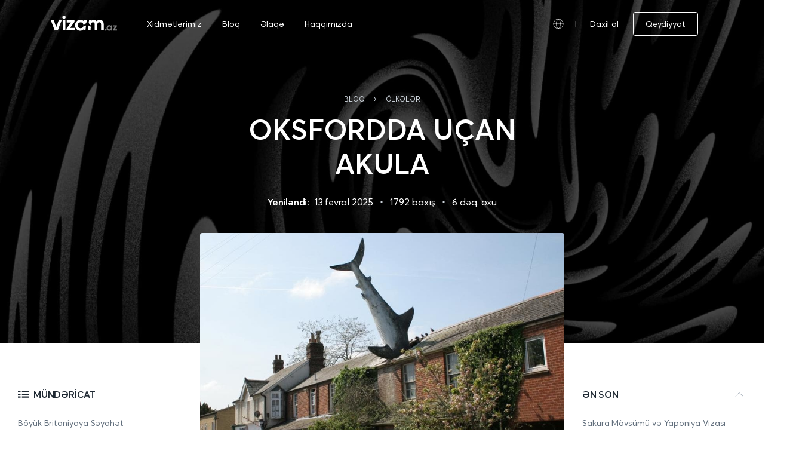

--- FILE ---
content_type: text/html; charset=UTF-8
request_url: https://vizam.az/az/blog/flying-shark-in-oxford
body_size: 40399
content:
<!DOCTYPE html>
<html dir="ltr" lang="az">
<head>
    <!-- Google Tag Manager -->
<script async src="https://www.googletagmanager.com/gtag/js?id=G-XN3R6P7M8F"></script>
<script>
  window.dataLayer = window.dataLayer || [];
  function gtag(){dataLayer.push(arguments);}
  gtag('js', new Date());

  gtag('config', 'G-XN3R6P7M8F');
</script>
<script type="application/ld+json">
    {
      "@context": "https://schema.org",
      "@type": "Organization",
      "url": "vizam.az",
      "logo": "https://vizam.az/website/images/logo.svg"
    }
</script>

<title>Oksfordda uçan Akula - Böyük Britaniyaya viza dəstəyi</title>

<meta charset="UTF-8">
<meta http-equiv="X-UA-Compatible" content="IE=edge">
<meta name="viewport" content="width=device-width, initial-scale=1.0">
<meta name="distribution" content="global">
<meta name="author" content="vizam.az">
<meta name="copyright" content="Copyright &copy; vizam.az.&nbsp; 2016-2026">
<meta name="robots" content="index, follow">
<meta name="rating" content="general">
<meta name="csrf-token" content="1BbP4O8vzIbRXfAzFgE6FIro6JEiBPznHr8pzXqm">

    <meta name="keywords" content=""/>
    <meta name="description" content="Oksfordda uçan Akula - Necə getmək olar? Böyük Britaniyaya 100% peşəkar viza dəstəyi üçün bizə müraciət edin"/>

    <meta property="og:url" content="https://vizam.az/az/blog/flying-shark-in-oxford"/>
    <meta property="og:type" content="article"/>
    <meta property="og:title" content="Oksfordda uçan Akula - Böyük Britaniyaya viza dəstəyi"/>
    <meta property="og:description" content="Oksfordda uçan Akula - Necə getmək olar? Böyük Britaniyaya 100% peşəkar viza dəstəyi üçün bizə müraciət edin"/>
    <meta property="og:image" content="https://thoth.vizam.az/wp-content/uploads/2022/02/2-1.png"/>
    <meta property="og:image:type" content="image/png"/>

    <meta name="twitter:card" content="summary_large_image">
    <meta name="twitter:site" content="@VizamAz">
    <meta name="twitter:title" content="Oksfordda uçan Akula - Böyük Britaniyaya viza dəstəyi">
    <meta name="twitter:description" content="Oksfordda uçan Akula - Necə getmək olar? Böyük Britaniyaya 100% peşəkar viza dəstəyi üçün bizə müraciət edin">
    <meta name="twitter:image" content="https://thoth.vizam.az/wp-content/uploads/2022/02/2-1.png">

<link rel="apple-touch-icon" sizes="57x57" href="https://vizam.az/website/favicons/apple-icon-57x57.png">
<link rel="apple-touch-icon" sizes="60x60" href="https://vizam.az/website/favicons/apple-icon-60x60.png">
<link rel="apple-touch-icon" sizes="72x72" href="https://vizam.az/website/favicons/apple-icon-72x72.png">
<link rel="apple-touch-icon" sizes="76x76" href="https://vizam.az/website/favicons/apple-icon-76x76.png">
<link rel="apple-touch-icon" sizes="114x114" href="https://vizam.az/website/favicons/apple-icon-114x114.png">
<link rel="apple-touch-icon" sizes="120x120" href="https://vizam.az/website/favicons/apple-icon-120x120.png">
<link rel="apple-touch-icon" sizes="144x144" href="https://vizam.az/website/favicons/apple-icon-144x144.png">
<link rel="apple-touch-icon" sizes="152x152" href="https://vizam.az/website/favicons/apple-icon-152x152.png">
<link rel="apple-touch-icon" sizes="180x180" href="https://vizam.az/website/favicons/apple-icon-180x180.png">
<link rel="icon" type="image/png" sizes="192x192" href="https://vizam.az/website/favicons/android-icon-192x192.png">
<link rel="icon" type="image/png" sizes="32x32" href="https://vizam.az/website/favicons/favicon-32x32.png">
<link rel="icon" type="image/png" sizes="96x96" href="https://vizam.az/website/favicons/favicon-96x96.png">
<link rel="icon" type="image/png" sizes="16x16" href="https://vizam.az/website/favicons/favicon-16x16.png">
<link rel="manifest" href="https://vizam.az/website/favicons/manifest.json">
<meta name="msapplication-TileColor" content="#ffffff">
<meta name="msapplication-TileImage" content="https://vizam.az/website/favicons/ms-icon-144x144.png">
<meta name="theme-color" content="#ffffff">
<meta name="application-name" content="vizam.az"/>

<script data-noptimize="1" data-cfasync="false" data-wpfc-render="false">
  (function () {
      var script = document.createElement("script");
      script.async = 1;
      script.src = 'https://emrldco.com/Mzk4Mzk3.js?t=398397';
      document.head.appendChild(script);
  })();
</script>

<link rel="stylesheet" href="https://vizam.az/website/css/bootstrap.min.css">
    <link rel="stylesheet" href="https://vizam.az/website/css/icons.css">
    <link rel="stylesheet" href="https://vizam.az/website/css/feedback-reaction.css">
    <link rel="stylesheet" href="https://vizam.az/website/css/swiper-bundle.min.css">
    <link rel="stylesheet" href="https://vizam.az/website/libs/zoom/zoom.min.css">

<link rel="stylesheet" href="https://vizam.az/website/css/styles.min.css">
<link rel="stylesheet" href="https://vizam.az/website/css/font.min.css">
    <link rel="stylesheet" href="https://vizam.az/website/css/freakflags.css">

</head>
<body>

<!-- Google Tag Manager (noscript) -->
<!-- End Google Tag Manager (noscript) -->

    <div class="blog-banner-section">
        <header class="header-custom">
    <div class="header-content container d-flex align-items-center justify-content-between">
        <div class="header-logo">
            <a href="https://vizam.az/az">
                <img src="https://vizam.az/website/images/logo_white.svg" alt="vizam.az">
            </a>
        </div>
        <nav class="header-navbar d-none d-md-block">
            <a href="https://vizam.az/az/xidmetler"
               title="Xidmətlərimiz">
                Xidmətlərimiz
            </a>

            <a href="https://vizam.az/az/blog"
               title="Bloq">
                Bloq
            </a>

            <a href="https://vizam.az/az/bizimle-elaqe"
               title="Əlaqə">
                Əlaqə
            </a>
            <a href="https://vizam.az/az/haqqimizda"
               title="Haqqımızda">
                Haqqımızda
            </a>
        </nav>
        <div class="header-navbar_dropdown d-none d-md-block">
            <div class="language_dropdown_btn pr-4 d-flex align-items-center justify-content-center">
                <span class="language-icon"></span>
                <div class="ml-3 d-flex">
                    <span class="language-v_line"></span>
                </div>
            </div>
            <div class="navbar_dropdown_content">
                                    <div class="d-flex header-language_select">
                        <a class="dropdown-item  lang-active " href="https://vizam.az/az/blog/flying-shark-in-oxford">
                            Azərbaycanca
                        </a>
                    </div>
                                    <div class="d-flex header-language_select">
                        <a class="dropdown-item " href="https://vizam.az/en/blog/flying-shark-in-oxford">
                            English
                        </a>
                    </div>
                                    <div class="d-flex header-language_select">
                        <a class="dropdown-item " href="https://vizam.az/ru/blog/flying-shark-in-oxford">
                            Русский
                        </a>
                    </div>
                            </div>
        </div>
        <div class="ml-auto ml-md-0 align-items-center d-md-flex">
                            <div class="d-none d-md-flex align-items-center">
                    <a class="mr-4 header-login_title" href="https://vizam.az/az/daxil-ol" title="Daxil ol">
                        Daxil ol
                    </a>
                    <a class="button-secondary" href="https://vizam.az/az/qeydiyyat" title="Qeydiyyat">
                        Qeydiyyat
                    </a>
                </div>
                    </div>
        <div class="btn" id="nav-toggle" data-toggle="collapse" href="#nav-toggle_content" role="button" aria-expanded="false" aria-controls="nav-toggle_content">
            <div class="header-toggle d-block d-md-none">
                <span></span>
                <span></span>
                <span></span>
            </div>
        </div>
    </div>

    <div class="mobile-menu collapse" id="nav-toggle_content">
        <div class="w-100 h-100 flex-column d-flex">
            <div class="header-custom">
                <div class="header-content container d-flex align-items-center justify-content-between">
                    <div class="header-logo">
                        <a href="https://vizam.az/az">
                            <img src="https://vizam.az/website/images/logo.svg" alt="vizam.az">
                        </a>
                    </div>

                    <div class="btn" id="nav-toggle" data-toggle="collapse" href="#nav-toggle_content" role="button" aria-expanded="false" aria-controls="nav-toggle_content">
                        <img src="https://vizam.az/website/icons/custom-icons/close.svg" alt="vizam.az">
                    </div>
                </div>
            </div>
            <nav class="mobile-navbar flex-column d-flex w-100">
                <a href="https://vizam.az/az/xidmetler" title="Xidmətlərimiz">
                    Xidmətlərimiz
                </a>

                <a href="https://vizam.az/az/blog" title="Bloq">
                    Bloq
                </a>

                <a href="https://vizam.az/az/bizimle-elaqe" title="Əlaqə">
                    Əlaqə
                </a>

                <a href="https://vizam.az/az/haqqimizda" title="Haqqımızda">
                    Haqqımızda
                </a>

                <div class="mobile-navbar_dropdown" data-toggle="collapse" href="#mobile_dropdown_lang" role="button" aria-expanded="false" aria-controls="mobile_dropdown_lang">
                    <div class="mobile_dropdown_btn">
                        Azərbaycanca
                    </div>
                    <div class="mobile_dropdown_content collapse" id="mobile_dropdown_lang">
                                                                                                                                        <a class="d-flex ml-3 align-items-center" href="https://vizam.az/en/blog/flying-shark-in-oxford">
                                    English
                                </a>
                                                                                                                <a class="d-flex ml-3 align-items-center" href="https://vizam.az/ru/blog/flying-shark-in-oxford">
                                    Русский
                                </a>
                                                                        </div>
                </div>

                                    <a href="https://vizam.az/az/daxil-ol">Daxil ol</a>
                            </nav>
                            <div class="w-100 container">
                    <div class="d-flex flex-column mobile-menu_footer mt-4">
                        <a class="button-primary btn-small" href="https://vizam.az/az/qeydiyyat">Qeydiyyat</a>
                    </div>
                </div>
                    </div>
    </div>
</header>

        <div class="container">
            <div class="row">
                <div class="col-lg-6 mx-auto blog-banner_box">
                    <div class="blog-banner-nav">
                        <a href="https://vizam.az/az/blog" class="__text">
                            Bloq
                        </a>
                                                    <span class="__icon mx-2 px-1">›</span>
                            <a href="https://vizam.az/az/blog/kateqoriyalar/olkeler" class="__text">
                                Ölkələr
                            </a>
                                            </div>
                    <h1 class="blog-banner-title">
                        OKSFORDDA UÇAN AKULA
                    </h1>
                    <div class="d-flex align-items-center flex-wrap blog-banner-detail justify-content-center w-100">
                        <span class="font-w-400 __date">
                            <strong style="margin-right: 5px"> Yeniləndi: </strong> 13 fevral 2025
                        </span>
                        <i class="ph-circle-fill gray-200-color mx-2 fs-4 px-1"></i>
                        <span class="font-w-400">
                             1792 baxış
                        </span>
                        <i class="ph-circle-fill gray-200-color mx-2 fs-4 px-1"></i>
                        <span class="font-w-400">
                            6 dəq. oxu
                        </span>
                    </div>
                </div>
            </div>
        </div>

    </div>
    <div class="d-block d-md-none blog-mobile__main__img">
        <img class="w-100" data-action="zoom" src="https://thoth.vizam.az/wp-content/uploads/2022/02/2-1.png" alt="">
    </div>

    
    <section class="blog-article-section">
        <div class="container-fluid">
            <div class="row">
                
                <div class="col-lg-3 blog-article-side __left">
                    <div class="__stick __side_padding">
                        <div class="__table-of-content">
                            <div class="d-flex d-md-none __title blog-tb_mobile align-items-center" data-toggle="collapse" href="#collapseTbBlog" role="button" aria-expanded="false" aria-controls="collapseTbBlog">
                                <svg width="18" height="18" viewBox="0 0 18 18" fill="none" xmlns="http://www.w3.org/2000/svg">
                                    <path fill-rule="evenodd" clip-rule="evenodd" d="M18 12.375V14.625H6.75V12.375H18ZM4.5 12.375V14.625H0V12.375H4.5ZM18 7.875V10.125H6.75V7.875H18ZM4.5 7.875V10.125H0V7.875H4.5ZM18 3.375V5.625H6.75V3.375H18ZM4.5 3.375V5.625H0V3.375H4.5Z" fill="#1F2933"/>
                                </svg>
                                <span>
                                    Mündəricat
                                </span>
                            </div>
                            <div class="d-none d-md-flex __title align-items-center">
                                <svg width="18" height="18" viewBox="0 0 18 18" fill="none" xmlns="http://www.w3.org/2000/svg">
                                    <path fill-rule="evenodd" clip-rule="evenodd" d="M18 12.375V14.625H6.75V12.375H18ZM4.5 12.375V14.625H0V12.375H4.5ZM18 7.875V10.125H6.75V7.875H18ZM4.5 7.875V10.125H0V7.875H4.5ZM18 3.375V5.625H6.75V3.375H18ZM4.5 3.375V5.625H0V3.375H4.5Z" fill="#1F2933"/>
                                </svg>
                                <span>
                                    Mündəricat
                                </span>
                            </div>
                            <ul class="d-blok d-md-none __list collapse" id="collapseTbBlog">
                                                                    <li class="table-list">
                                        <a class="" href="#boyuk-britaniyaya-seyahet">
                                            Böyük Britaniyaya Səyahət
                                        </a>
                                    </li>
                                                                    <li class="table-list">
                                        <a class="" href="#boyuk-britaniya-viza-novleri">
                                            Böyük Britaniya Viza Növləri
                                        </a>
                                    </li>
                                                                    <li class="table-list">
                                        <a class="" href="#boyuk-britaniya-turizm-vizasi">
                                            Böyük Britaniya Turizm Vizası
                                        </a>
                                    </li>
                                                                    <li class="table-list">
                                        <a class="" href="#boyuk-britaniya-vizasi-muracieti-ucun-senedler-toplusu">
                                            Böyük Britaniya Vizası Müraciəti üçün Sənədlər Toplusu
                                        </a>
                                    </li>
                                                                    <li class="table-list">
                                        <a class="" href="#viza-proseduru">
                                            Viza Proseduru
                                        </a>
                                    </li>
                                                                    <li class="table-list">
                                        <a class="" href="#viza-novunu-secmek">
                                            1. Viza Növünü Seçmək
                                        </a>
                                    </li>
                                                                    <li class="table-list">
                                        <a class="" href="#muracieti-hazirlamaq">
                                            2. Müraciəti Hazırlamaq
                                        </a>
                                    </li>
                                                                    <li class="table-list">
                                        <a class="" href="#viza-gorusunde-istirak">
                                            3. Viza Görüşündə İştirak
                                        </a>
                                    </li>
                                                                    <li class="table-list">
                                        <a class="" href="#viza-qerari">
                                            4. Viza Qərarı
                                        </a>
                                    </li>
                                                                    <li class="table-list">
                                        <a class="" href="#boyuk-britaniya-vizasi-alma-ehtimali">
                                            Böyük Britaniya Vizası Alma Ehtimalı
                                        </a>
                                    </li>
                                                                    <li class="table-list">
                                        <a class="" href="#boyuk-britaniyaya-viza-desteyi">
                                            Böyük Britaniyaya Viza Dəstəyi
                                        </a>
                                    </li>
                                                            </ul>
                            <ul class="d-none d-md-block __list">
                                                                    <li class="table-list_d">
                                        <a href="#boyuk-britaniyaya-seyahet">
                                            Böyük Britaniyaya Səyahət
                                        </a>
                                    </li>
                                                                    <li class="table-list_d">
                                        <a href="#boyuk-britaniya-viza-novleri">
                                            Böyük Britaniya Viza Növləri
                                        </a>
                                    </li>
                                                                    <li class="table-list_d">
                                        <a href="#boyuk-britaniya-turizm-vizasi">
                                            Böyük Britaniya Turizm Vizası
                                        </a>
                                    </li>
                                                                    <li class="table-list_d">
                                        <a href="#boyuk-britaniya-vizasi-muracieti-ucun-senedler-toplusu">
                                            Böyük Britaniya Vizası Müraciəti üçün Sənədlər Toplusu
                                        </a>
                                    </li>
                                                                    <li class="table-list_d">
                                        <a href="#viza-proseduru">
                                            Viza Proseduru
                                        </a>
                                    </li>
                                                                    <li class="table-list_d">
                                        <a href="#viza-novunu-secmek">
                                            1. Viza Növünü Seçmək
                                        </a>
                                    </li>
                                                                    <li class="table-list_d">
                                        <a href="#muracieti-hazirlamaq">
                                            2. Müraciəti Hazırlamaq
                                        </a>
                                    </li>
                                                                    <li class="table-list_d">
                                        <a href="#viza-gorusunde-istirak">
                                            3. Viza Görüşündə İştirak
                                        </a>
                                    </li>
                                                                    <li class="table-list_d">
                                        <a href="#viza-qerari">
                                            4. Viza Qərarı
                                        </a>
                                    </li>
                                                                    <li class="table-list_d">
                                        <a href="#boyuk-britaniya-vizasi-alma-ehtimali">
                                            Böyük Britaniya Vizası Alma Ehtimalı
                                        </a>
                                    </li>
                                                                    <li class="table-list_d">
                                        <a href="#boyuk-britaniyaya-viza-desteyi">
                                            Böyük Britaniyaya Viza Dəstəyi
                                        </a>
                                    </li>
                                                            </ul>
                        </div>
                        <div class="__share-box d-none d-md-block">
                            <div class="__title">
                                Paylaş
                            </div>
                            <div>
                                <div class="fs-24 gray-500-color">
                                    <a href="https://www.facebook.com/sharer/sharer.php?u=https://vizam.az/az/blog/flying-shark-in-oxford" class="mr-2">
                                        <span class="icon-fb-24"></span>
                                    </a>
                                    <a href="https://twitter.com/intent/tweet?text=OKSFORDDA UÇAN AKULA&url=https://vizam.az/az/blog/flying-shark-in-oxford" class="mr-2">
                                        <span class="icon-tw-24"></span>
                                    </a>
                                    <a href="https://www.linkedin.com/sharing/share-offsite/?url=https://vizam.az/az/blog/flying-shark-in-oxford" class="mr-2">
                                        <span class="icon-li-24"></span>
                                    </a>
                                    <div class="copy-url d-inline">
                                        <span class="icon-link-24"></span>
                                    </div>
                                </div>
                            </div>
                        </div>
                    </div>
                </div>

                
                <div class="col-lg-6 blog-article-content">
                    <img class="__main_img" data-action="zoom" src="https://thoth.vizam.az/wp-content/uploads/2022/02/2-1.png" alt="">

                    <div id="blog-article-inside" class="blog-article-inside mt-4 mx-auto">
                        <p>“Akula” 9 Avqust 1986-cı ildə Oksford şəhərinin “New High” küçəsindəki bir evin damına enəndən bəri bu ev Hedinqtonun (Headington), eləcə də dünyanın ən əsrarəngiz məkanına çevrilib.

Başsız akula ilə bu qeyri-adi ev dünyanın maraq dairəsinin mərkəzinə çevrilib. Belə ki, başsız heykəl 1945-ci ildə Naqasakiyə atılan atom bombasının 41-ci il dönümü münasibəti ilə, 1986-cı ildə Çernobıla atılan atom bombasından bir neçə həftə sonra, heykəltəraş Con Bukli (John Buckley) tərəfindən hazırlanıb. Buckli Başsız Akulanı şüşə lifdən hazırlayıb. Çəkisi 200 kq-a , uzunluğu isə 7.5 metrə çatır.

Jurnalistlər bu ev və Akula haqqında məqalə yazarkən, evin sahibi olan Bil Hayn (Bill Heine) jurnalistlərə bunları deyib:

“Akulanın evin damında yaratdığı dəlik Naqasaki və Çernobıldakı insanların çarəsizliyinin və gücsüzlüyünün təsviridir”.

Heykəl bir neçə dəfə bələdiyyə tərəfindən insanlar üçün təhlükəli olduğuna görə sökülmək istənsə də, mühəndislər tərəfindən yenidən bərpa edilmiş və təhlükəsizliyi təmin olunmuşdu. Ancaq Oksford Şəhər Şurası buraya müfəttiş göndərərək məsələni dərindən araşdırmaq qərarına gəlib və araşdırdıqdan sonra heykəlin təhlükəli olduğuna qərar verib. Məsələ getdikcə böyüsə də, həmin ərazidə yaşayan insanlar başqa yerlərə köçürülüb və sonda Akula qalib gəlib.

1992-ci ildə Bernard Levin “The Times” jurnalında “Hedinqton Akulası” haqqında “Möhtəşəm Mübahisə” başlığı altında məqalə yazıb. 2014-cü ildə isə “Hedinqton Akulası” ən yaradıcı heykəllər siyahısında 24-cü yerdə qərarlaşıb.

Akulanı yaxından görmək istəyirsinizsə, siz Böyük Britaniya vizasını əldə etməlisiniz. Bunun üçün vizam.az heyəti sizə yardımçı ola bilər.
</p><h2 id="boyuk-britaniyaya-seyahet"><strong>Böyük Britaniyaya Səyahət</strong></h2><p>
OKSFORDDA UÇAN AKULA heykəli, yalnız Oksford şəhərinin deyil, bütün dünyanın diqqətini cəlb edən unikal bir əsərdir. Bu heykəli öz gözlərinizlə görmək və onun heyrətamiz hekayəsini yerində yaşamaq istəyirsinizsə, ilk addım olaraq Böyük Britaniya vizası almaq lazımdır. Azərbaycan vətəndaşları üçün Böyük Britaniyaya səyahət etmək və bu möhtəşəm heykəli ziyarət etmək üçün viza tələb olunur.
</p><h2 id="boyuk-britaniya-viza-novleri"><strong>Böyük Britaniya Viza Növləri</strong></h2><p>
Böyük Britaniyaya planladığınız səyahətinizi <strong>Böyük Britaniya turizm vizası</strong> əldə edərək reallaşdıra bilərsiniz. Bu viza növünə müraciət səbəbləri turizm, ailə və ya dostlara ziyarət, işgüzar səfər, tibbi müayinə və ya müalicə, qısamüddətli təhsil, mübadilə proqramları və buna bənzər bir çox daimi olmayan nüanslar ola bilər. Əslində isə Böyük Britaniya vizasının növləri çoxdur və yuxarıda sadalanan hər bir səbəb üçün xüsusi bir viza növünə müraciət edirsiniz. Sadəcə bunların hər birini "turist vizası" başlığı altında toplamaq mümkündür.

Əgər siz Böyük Britaniyada müddəti <strong>180 gündən çox</strong> olan uzunmüddətli təhsil (bakalavr, magistr, doktorantura və s. kimi) almaq və ya burada yerləşən bir qurumda daimi işləmək istəyirsinizsə, həmin təhsil və iş qurumlarından <strong>rəsmi dəvət və ya qəbul məktublarınız</strong> olduğu təqdirdə Böyük Britaniyanın <strong>milli vizasına</strong> da müraciət edə bilərsiniz.

<strong>Böyük Britaniya vizası növləri</strong> arasında ən çox tələb olunanlar:
</p><ul>
 	<li><strong>Standart Turist Viza</strong> (6 aya qədər qalmaq üçün),</li>
 	<li><strong>Biznes Vizası</strong> (konfrans, iş görüşləri üçün),</li>
 	<li><strong>Tələbə Vizası</strong> (qısa və ya uzunmüddətli təhsil üçün),</li>
 	<li><strong>Şəxsi Səfər Vizası</strong> (ailə/dost ziyarəti üçün).</li>
</ul><p>
Viza müraciəti zamanı əsas diqqət yetirməli olduğunuz məqamlar:
</p><ol start="1">
 	<li><strong>Səyahət məqsədinizin aydın şəkildə sənədləndirilməsi</strong> (uçaq biletləri, qonaq evi rezervasiyası, dəvət məktubu),</li>
 	<li><strong>Maliyyə təminatının sübutu</strong> (bank hesabatları, əmək haqqı sertifikatı),</li>
 	<li><strong>Ölkəyə qayıdış </strong>(iş yeri, ailə vəziyyəti ilə bağlı sənədlər).</li>
</ol><strong>Böyük Britaniya vizası üçün müraciət prosesi</strong><p> orta hesabla <strong>3-6 həftə</strong> çəkə bilər, lakin bu müddət sənədlərin tamlığından və təqvim yüklərindən asılıdır. Təcili prosedur seçimi ilə müraciəti 1 həftəyə qədər sürətləndirmək mümkündür.
</p><h2 id="boyuk-britaniya-turizm-vizasi"><strong>Böyük Britaniya Turizm Vizası</strong></h2><p>
Tam adı Böyük Britaniya və Şimali İrlandiya Birləşmiş Krallığı olan bu ölkə Avropa qitəsində yerləşsə də, hal-hazırda nə Şengen müqaviləsinə, nə də Avropa Birliyinə daxildir. Baxmayaraq ki, Birləşmiş Krallıq Şengen müqaviləsinə heç vaxt daxil olmayıb, onun Avropa Birliyindən çıxışı hələ yeni, 31 yanvar 2020-ci ildə baş vermişdir. Bununla da 1 yanvar 2021-ci ilədək Birləşmiş Krallıq və Avropa Birliyi üçün əlavə tənzimləmələri müzakirə etmək üçün keçid dövrü elan edilmişdir. Birləşmiş Krallıq vizasının təkgirişli və çoxgirişli növləri mövcuddur. Eyni zamanda siz yalnız ilk səfərinizi əhatə edəcək qısamüddətli vizaya və ya çoxgirişli və uzunmüddətli viza növlərinə də müraciət edə bilərsiniz. Bu, sizin səfərinizin məqsədindən və səfər intervalınızdan asılı olaraq dəyişir.

Qeyd edək ki, Birləşmiş Krallıq vizası müraciətçilərə çoxgirişli və 6 aylıq period üçün verilir. Yəni siz bu vizanı əldə etdikdən sonra Birləşmiş Krallıqda ardıcıl olaraq 6 ay qala bilərsiniz. Bundan əlavə siz həmçinin, ikiillik, beşillik, onillik vizalara da müraciət edə bilərsiniz.
</p><h2 id="boyuk-britaniya-vizasi-muracieti-ucun-senedler-toplusu"><strong>Böyük Britaniya Vizası Müraciəti üçün Sənədlər Toplusu</strong></h2><p>
Böyük Britaniya vizasına müraciət edərkən siz aşağıdakı sənədləri təqdim etməlisiniz:
</p><ol>
 	<li>Xarici pasportunuzun orijinalı və birinci səhifəsinin surəti</li>
 	<li>Əgər varsa, əvvəlki vizalarınızın və giriş-çıxış möhürlərinizin surətləri</li>
 	<li>Şəxsiyyət vəsiqənizin surəti</li>
 	<li>İş yerindən arayış* və əgər varsa, maaş kartından çıxarış (təhsil alan şəxslər üçün təhsil müəssisəsindən arayış*)</li>
 	<li>Adınıza olan bank hesabından arayış* (Məbləğ barədə aşağıda detallı məlumat qeyd olunub)</li>
 	<li>Adınıza olan bank hesabından ən azı son 3 ayın çıxarışı</li>
 	<li>Əgər varsa, adınıza olan mülklərin çıxarışlarının* və maşınınızın texpasport kopyası</li>
 	<li>Mülki vəziyyətinizin sübutu* (Ailəlisinizsə, nikah haqqında şəhadətnamənizin, 18 yaşdan aşağı uşaqlarınız varsa, doğum haqqında şəhadətnamələrinin və ya nikahınız pozulubsa, nikahın pozulmasına dair sənədin surəti)</li>
 	<li>Səyahətiniz üçün etdiyiniz aviabilet bronları</li>
 	<li>Səyahətiniz üçün etdiyiniz otel rezervasiyaları</li>
 	<li>İngilis dilində doldurulmuş ərizə forması</li>
 	<li>Əgər turistik yox, işgüzar səfərlə bağlı vizaya müraciət olunursa, bu halda həmin iş, tədbir və ya görüşlə bağlı rəsmi dəvət məktubu</li>
</ol><strong>Üzərində “*” işarəsi ilə qeyd etdiyimiz sənədlər səfirliyə ingilis dilində təqdim olunmalıdır.</strong><p> Əgər siz sənədin orijinalını ingilis dilində yox, azərbaycanca əldə etmisinizsə, bu halda mütləq şəkildə bu sənədlərin hər biri notarial qaydada ingilis dilinə tərcümə və təsdiq edilərək səfirliyə təqdim olunmalıdır.

Bank hesabınızdakı məbləğ sizin göstərdiyiniz səyahət tarixlərinizdən, yəni Birləşmiş Krallıqda qalacağınız müddətdən, bron elədiyiniz uçuş biletləri və otellərin qiymətindən və s. asılı olaraq dəyişir. Ümumilikdə məsləhətdir ki, bir həftəlik səyahət üçün bank hesabınızda minimum 4.000-5.000 AZN (eyni qaydada avro və ya ABŞ dolları ekvivalenti keçərlidir) aralığında məbləğ göstərəsiniz. Bu məbləğ sizin səyahət planınızı tam əhatə etməlidir. Məbləği hesablayarkən bilet və otel bronlarınızın qiyməti ilə ölkə ərazisində qalacağınızı göstərdiyiniz hər gün üçün ortalama 70-80 funt gündəlik xərci cəmləyə və aldığınız rəqəmdən biraz daha yüksəyini nəzərdə tuta bilərsiniz.

Siz əgər, sahibkar kimi fəaliyyət göstərirsinizsə, iş yerindən arayışı əvəz edəcək sənədləri (VÖEN-in surəti, Vergilər Nazirliyindən dövriyyəniz haqqında verilmiş arayış, şirkətinizin reyestrdən çıxarışı) səfirliyə təqdim edə bilərsiniz. Əgər siz işləmirsinizsə, təhsil alırsınızsa və ya hər bir halda səfərinizin xərclərini qarşılamaq üçün başqa bir şəxsi sponsor göstərirsinizsə, bu halda həmin şəxsin şəxsiyyət vəsiqəsinin surəti, iş yerindən arayış (əgər sahibkardırsa, yuxarıda sadalanan sənədlər), bank hesabından arayış və çıxarış (bu bank hesabı həm sizin adınıza, həm də sponsorun adına ola bilər), əgər ailəvi bağınız varsa, bunu təsdiq edən sənədi (məsələn, valideyninizdirsə, özünüzün doğum haqqında şəhadətnaməniz, qardaş və ya bacınızdırsa, ikinizin də doğum haqqında şəhadətnamələriniz və s.) və sponsorluq haqqında kağız səfirliyə təqdim olunmalıdır. Əgər müraciət edən şəxs 18 yaşdan aşağıdırsa, bu halda tək səyahət etdiyi halda hər iki valideynindən və ya valideynlərindən biri ilə səyahət etdiyi halda isə digər valideynindən ölkədən çıxmasına dair icazə sənədin surətini də viza müraciəti zamanı təqdim etmək lazımdır.

Qeyd edək ki, VÖEN, Vergilər Nazirliyindən dövriyyə haqqında arayış, şirkətinizin reyestrdən çıxarışı və ya sponsorluq kağızı, icazə kağızı kimi sənədləri təqdim etdiyiniz halda da bu sənədlərin hər birini notarial qaydada ingilis dilinə tərcümə və təsdiq etdirməlisiniz.
</p><h2 id="viza-proseduru"><strong>Viza Proseduru</strong></h2><p>
Böyük Britaniyaya viza müraciəti prosedurunun axışı belədir:
</p><h3 id="viza-novunu-secmek">1. <strong>Viza Növünü Seçmək</strong></h3><p>
Böyük Britaniyaya gəlmək, təhsil almaq, işləmək, ailə birləşimi etmək üçün Azərbaycan vətəndaşlarından viza tələb olunur. Səyahətin məqsədindən, qalma müddətindən, şəxsi vəziyyətdən və maliyyə qabiliyyətindən asılı olaraq Böyük Britaniyanın müxtəlif viza növləri mövcuddur. İlk addım olaraq, səyahətinizin məqsədinə uyğun viza növünü seçməlisiniz.
</p><h3 id="muracieti-hazirlamaq">2. <strong>Müraciəti Hazırlamaq</strong></h3><p>
Böyük Britaniyanın bir çox viza növündə <strong>onlayn şəkildə ərizə formasını doldurmaq</strong>, təsdiqləmək və viza rüsumunu ödəmək mümkündür. Yaşından asılı olmayaraq, hər bir müraciətçi üçün ayrıca ərizə forması doldurulur, təsdiqlənir və ödəniş edilir. Viza rüsumu viza növündən asılı olaraq dəyişir və heç bir halda viza rüsumundan azad olmaq mümkün deyil.

Müraciətlər adətən, planlaşdırılmış səyahət, təhsil proqramının və ya işin başlama tarixindən <strong>3 ay əvvəl</strong> edilə bilər.
</p><h3 id="viza-gorusunde-istirak">3. <strong>Viza Görüşündə İştirak</strong></h3><p>
Müraciət zamanı ərizə forması doldurulduqdan, təsdiqləndikdən və viza rüsumu ödənildikdən sonra <strong>vizə görüşü üçün təyinət almaq</strong> tələb olunur. Viza görüşü zamanı adətən yalnız pasport qarşı tərəfdə qalır. Qalan sənədlər isə yalnız <strong>skan versiyada</strong> qəbul olunur.
</p><h3 id="viza-qerari">4. <strong>Viza Qərarı</strong></h3><p>
Viza qərarının müddəti viza növündən asılı olaraq dəyişir. <strong>Turist vizası</strong> üçün bu müddət adətən <strong>3-4 həftə</strong> çəkir. Viza qərarı müsbət olarsa, pasport ilə birlikdə pasport səhifələrindən birinə yapışdırılmış <strong>viza stikeri</strong> veriləcəkdir. Əgər vizaya imtina edilibsə, pasportla birlikdə imtina səbəbini izah edən bir <strong>imtina kağızı</strong> da veriləcəkdir.

Böyük Britaniyanın Azərbaycanda səfirliyi var, lakin konsulluğu yoxdur. Buna görə də viza müraciəti “UK TLS Contact” adlı viza müraciət mərkəzində edilir. Viza haqda qərar isə İstanbuldakı İngiltərə Konsulluğu tərəfindən verilir. Konsulluqların viza prosedurları isə Böyük Britaniya Viza və İmmiqrasiyası (eng: UK Visas and Immigration, qısaca UKVI) tərəfindən tənzimlənir.

Böyük Britaniya səyahət vizasının rüsumu <strong>115 funt sterlinq</strong> olaraq nəzərdə tutulub. Bu məbləğ ərizə forması təsdiqləndikdən sonra onlayn şəkildə ödənilir.
</p><h2 id="boyuk-britaniya-vizasi-alma-ehtimali"><strong>Böyük Britaniya</strong><strong> Vizası Alma Ehtimalı</strong></h2><p>
Bütün ölkələrin səfirliyinə viza müraciəti edərkən olduğu kimi Böyük Britaniyada da sizin viza alma şansınız profilinizin hansı vəziyyətdə olmasından asılıdır. İş yerinizin və vəzifənizin normal və yaxşı olması, aylıq gəlirinizin standart maaş aralığından yüksək olması (təcrübədə 600-700 AZN aralığında aylıq gəliri olan şəxslərə viza alınması halı da dəfələrlə yaşanıb), bank hesabınızda bütün səyahətinizi əhatə etməyə yetəcək qədər məbləğ göstərməyiniz, sizi ölkəyə bağlayan nüansların (adınıza mülkün olması, ailənizin və uşaqlarınızın olması) mövcudluğu və yaxşı səyahət tarixçənizin olması sizin Böyük Britaniya vizası alma şansınızı artıran faktorlardır. Daha öncə səyahət tarixçəsi olmamış, yəni Şengen və ya digər viza sahibi olmayan şəxslər üçün Böyük Britaniya vizasına müraciət<strong> riskli hesab olunur</strong>. Profilinizdəki digər nüanslar (yuxarıda sadalananlar) çox yüksək və yaxşı vəziyyətdə olduğu halda, səyahət tarixçəniz olmasa belə Böyük Britaniya vizasını alma şansınız ola bilər. Hər bir halda səyahət tarixçənizin yaxşı olması sizin Böyük Britaniya vizasını əldə etməyinizə birbaşa təsir göstərən amildir.
</p><h2 id="boyuk-britaniyaya-viza-desteyi"><strong>Böyük Britaniyaya</strong><strong> Viza Dəstəyi</strong></h2><p>
Biz <strong>Vizam.az</strong> şirkəti olaraq sizə Böyük Britaniya vizası müraciətiniz zamanı yardımçı ola bilərik. Əgər siz bizim viza dəstəyi xidmətimizdən istifadə etsəniz, bizim xidmətə səfirlikdə sizin adınıza görüş təyin olunması, ərizə formanızın doldurulması, sənədlərinizin peşəkar qaydada hazırlanması, səyahətinizi əhatə edəcək uçuş biletlərinizin rezervasiyası, otellərin bronu və ya istəyinizə uyğun şəkildə alınması, viza üçün səyahət tur planınızın qurulması, konsultasiya, viza prosedurunuzun izlənilməsi daxil olacaq. Həmçinin biz sizə sənədlərinizin notarial qaydada ingilis dilinə tərcümə və təsdiq olunması ilə də bağlı yardımçı ola bilərik. Hər bir sənəd üçün əlavə rüsum 16 AZN təşkil edəcək. Ümumi olaraq isə bizim şirkətimizdə Böyük Britaniya səyahət vizasına dəstək xidmət haqqısı bir nəfər üçün <strong>190 AZN</strong> təşkil edir.

Sifarişinizi yerləşdirmək üçün <a href="https://vizam.az/az/birlesmis-kralliq-vizasi" data-type="URL" data-id="https://vizam.az/az/birlesmis-kralliq-vizasi">buraya</a> klikləyə, əlavə məlumat almaq üçün 010/50/55-3000135 nömrələri ilə əlaqə saxlaya bilərsiniz.

Böyük Britaniya bəziləri üçün xəyal kimi görünsə də, sizin üçün reallıq ola bilər! Xoş səyahətlər!

Müəllif: Alekber Kerbalayev

<em>Yeniləndi: 07.02.2025</em></p>

                    </div>
                </div>

                
                <div class="col-lg-3 blog-article-side __right d-none d-md-block">
                    <div class="__stick __side_padding">

                        
                                                    <div class="__topic-list">
                                <div class="__title" data-toggle="collapse" href="#collapseMrBlog" role="button" aria-expanded="true" aria-controls="collapseMrBlog">
                                    ƏN SON
                                </div>
                                <ul class="__list collapse show" id="collapseMrBlog">
                                                                            <li>
                                            <a href="https://vizam.az/az/blog/sakura-movsumu-ve-yaponiya-vizasi-prosesi">
                                                Sakura Mövsümü və Yaponiya Vizası Prosesi
                                            </a>
                                        </li>
                                                                            <li>
                                            <a href="https://vizam.az/az/blog/azerbaycan-vetendaslari-ucun-tayland-vizasi">
                                                Azərbaycan Vətəndaşları üçün Tayland Vizası
                                            </a>
                                        </li>
                                                                            <li>
                                            <a href="https://vizam.az/az/blog/fransa-sefirliyi-vasitesi-ile-sengen-vizasi">
                                                Fransa Səfirliyi Vasitəsilə Şengen Vizası
                                            </a>
                                        </li>
                                                                    </ul>
                            </div>
                        
                        
                                                    <div class="__topic-list">
                                <div class="__title" data-toggle="collapse" href="#collapseTtBlog" role="button" aria-expanded="false" aria-controls="collapseTtBlog">
                                    Mövzular
                                </div>
                                <ul class="__list collapse" id="collapseTtBlog">
                                                                            <li>
                                            <a href="https://vizam.az/az/blog/axtar?topic=united-kingdom-az">
                                                Birləşmiş Krallıq
                                            </a>
                                        </li>
                                                                            <li>
                                            <a href="https://vizam.az/az/blog/axtar?topic=oksford">
                                                Oksford
                                            </a>
                                        </li>
                                                                            <li>
                                            <a href="https://vizam.az/az/blog/axtar?topic=vizamaz-az">
                                                Vizam.az
                                            </a>
                                        </li>
                                                                    </ul>
                            </div>
                        
                        
                        <div class="__search-box mt-3">
                            <div class="__head w-75">
                                İki kliklə istənilən vizanı alın!
                            </div>
                            <div class="__select">
                                <div class="banner-searchbox banner-searchbox-normal p-0">
                                    <form class="flex-column d-flex" method="GET" action="https://vizam.az/az/xidmetler/axtar">
                                        <input type="text" name="citizenship" hidden required>
                                        <input type="text" name="destination" hidden required>
                                        <div id="banner-searchbox_citizen" class="searcbox_container  flex-grow-1 positon-relative">
                                            <div class="searcbox_container_icon">
                                                <svg width="24" height="25" viewBox="0 0 24 25" fill="none" xmlns="http://www.w3.org/2000/svg">
                                                    <path
                                                        d="M4.375 3.80231C4.375 3.29017 4.79017 2.875 5.30231 2.875H17.7893C18.3014 2.875 18.7166 3.29017 18.7166 3.80231V21.1977C18.7166 21.7098 18.3014 22.125 17.7893 22.125H5.30232C4.79017 22.125 4.375 21.7098 4.375 21.1977V3.80231Z"
                                                        stroke="#616E7C" stroke-width="0.75"/>
                                                    <circle cx="11.5457" cy="11.0513" r="3.00759" stroke="#616E7C" stroke-width="0.75"/>
                                                    <path d="M8.94434 16.7758H14.1483" stroke="#616E7C" stroke-width="0.75" stroke-linecap="round"/>
                                                </svg>
                                            </div>
                                            <input autocomplete="off" style="height: 52px;" class="typeahead" type="text" placeholder="">
                                            <span class="floating-label">
                                                Vətəndaşıyam
                                            </span>
                                        </div>
                                        <div id="banner-searchbox_destination" class="searcbox_container  flex-grow-1 positon-relative">
                                            <div class="searcbox_container_icon">
                                                <svg width="24" height="24" viewBox="0 0 24 24" fill="none" xmlns="http://www.w3.org/2000/svg">
                                                    <path d="M1.7334 20.639H15.9401" stroke="#616E7C" stroke-width="0.75" stroke-linecap="round" stroke-linejoin="round"/>
                                                    <path d="M1.03559 13.1774L4.75452 16.6639C5.25002 17.1285 5.88211 17.4208 6.55695 17.4976C7.23179 17.5743 7.91339 17.4314 8.50056 17.09L23.4381 8.40545L21.5992 6.15789C21.1221 5.57481 20.4522 5.18156 19.7106 5.04915C18.969 4.91674 18.2044 5.05391 17.5551 5.43589L13.1777 8.01082L7.25821 6.03767L5.63046 6.73527C5.50868 6.78746 5.40199 6.86947 5.32025 6.97374C5.2385 7.07801 5.18431 7.20117 5.16268 7.33189C5.14106 7.4626 5.15269 7.59666 5.1965 7.7217C5.24031 7.84674 5.31489 7.95874 5.41337 8.04737L8.4421 10.7732L5.67969 12.3518L2.91727 11.1679L1.26449 11.8762C1.14396 11.9279 1.0382 12.0087 0.956762 12.1115C0.875328 12.2143 0.820787 12.3358 0.798068 12.4649C0.775349 12.5941 0.785168 12.7268 0.826637 12.8512C0.868106 12.9756 0.939918 13.0878 1.03559 13.1774V13.1774Z" stroke="#616E7C" stroke-width="0.75" stroke-linecap="round" stroke-linejoin="round"/>
                                                </svg>
                                            </div>
                                            <input autocomplete="off" style="height: 52px;" class="typeahead" type="text" placeholder="">
                                            <span class="floating-label">
                                                 Səyahət planlayıram
                                            </span>
                                        </div>
                                        <button type="submit" class="btn button-dark btn-big">
                                            Müraciət et
                                        </button>
                                    </form>
                                </div>
                            </div>
                        </div>
                    </div>
                </div>
            </div>
        </div>
        <div class="container-fluid">
            <div class="row">
                <div class="col-lg-6 mx-auto">
                    <div class="blog-article-share mx-auto d-flex flex-column flex-md-row justify-content-center justify-content-md-between align-items-center">
                        <div class="fs-24 gray-900-color">
                            <a href="https://www.facebook.com/sharer/sharer.php?u=https://vizam.az/az/blog/flying-shark-in-oxford" class="mr-2">
                                <span class="icon-fb-24"></span>
                            </a>
                            <a href="https://twitter.com/intent/tweet?text=OKSFORDDA UÇAN AKULA&url=https://vizam.az/az/blog/flying-shark-in-oxford" class="mr-2">
                                <span class="icon-tw-24"></span>
                            </a>
                            <a href="https://www.linkedin.com/sharing/share-offsite/?url=https://vizam.az/az/blog/flying-shark-in-oxford" class="mr-2">
                                <span class="icon-li-24"></span>
                            </a>
                            <div class="copy-url d-inline">
                                <span class="icon-link-24"></span>
                            </div>
                        </div>
                        <div class="blog-article-nav d-flex align-items-center">
                                                            <a href="https://vizam.az/az/blog/kateqoriyalar/olkeler" class="__text">
                                    Ölkələr
                                </a>
                                                    </div>
                    </div>

                    
                    
                    
                    
                    
                    
                    
                    
                    
                    
                    
                    
                    
                    
                    

                    
                </div>
            </div>
        </div>
    </section>

    
            <section class="recent-blog-section">
            <div class="container-fluid">
                <div class="row">
                    <div class="col-lg-6 d-flex align-items-center justify-content-between recent-blog_head mx-auto">
                        <h4 class="__title">
                            Oxşar yazılar:
                        </h4>
                        <div class="d-flex">
                    <span id="swiper-button-prev" class="__nav-btn mr-2">
                        <svg width="20" height="20" viewBox="0 0 20 20" fill="none" xmlns="http://www.w3.org/2000/svg">
                        <path d="M12 15L7 10L12 5" stroke="white" stroke-width="2" stroke-linecap="round" stroke-linejoin="round"/>
                        </svg>
                    </span>
                            <span id="swiper-button-next" class="__nav-btn">
                        <svg width="20" height="20" viewBox="0 0 20 20" fill="none" xmlns="http://www.w3.org/2000/svg">
                            <path d="M8 5L13 10L8 15" stroke="white" stroke-width="2" stroke-linecap="round" stroke-linejoin="round"/>
                        </svg>
                    </span>
                        </div>
                    </div>
                    <div class="col-lg-12 p-0">
                        <div class="slider p-0">
                            <div class="swiper-container row">
                                <div class="swiper-wrapper">
                                                                            <div class="swiper-slide blogs-section">
                                            <div class="blog-card">
    <a href="https://vizam.az/az/blog/sakura-movsumu-ve-yaponiya-vizasi-prosesi" class="blog-card_wrapper all-blog_card">
        <img class="blog-card_img" src="https://thoth.vizam.az/wp-content/uploads/2026/01/gang-hao-9r6yPvajOHg-unsplash-768x432.webp" alt="Sakura Mövsümü və Yaponiya Vizası Prosesi">
    </a>
        <a href="https://vizam.az/az/blog/sakura-movsumu-ve-yaponiya-vizasi-prosesi" class="blog-card_title gray-900-color hover-underline">
            <h2>
                Sakura Mövsümü və Yaponiya Vizası Prosesi
            </h2>
        </a>
    <p class="blog-card_text gray-500-color">
        Yaponiya hər il bahar aylarında sakura (çəhrayı albalı çiçəkləri) mövsümü ilə turistləri özünə cəlb edir. Bu mövsüm ölkədə çiçəklərin açdığı ən gözəl dövr hesab olunur və səyahət planlayanlar üçün həm estetik, həm də mədəni təcrübə baxımından əvəzolunmazdır. Azərbaycan vətəndaşları üçün Yaponiyaya səyahət vizaya tabedir və planlaşdırma prosesində vaxtlama böyük rol oynayır. Sakura mövsümündə ölkəyə giriş [&hellip;]
    </p>
    <div class="d-flex align-items-center">
                    <a href="https://vizam.az/az/bloqerler/vizamaz-az" class="fs-14 font-w-400 gray-300-color hover-underline">
                Vizam.az
            </a>
            <i class="ph-circle-fill gray-200-color mx-2 fs-4"></i>
                <span class="fs-14 font-w-400 gray-300-color">
                27 yanvar 2026
        </span>
    </div>
</div>
                                        </div>
                                                                            <div class="swiper-slide blogs-section">
                                            <div class="blog-card">
    <a href="https://vizam.az/az/blog/shengen-vizasi-ucun-teleb-olunan-senedler" class="blog-card_wrapper all-blog_card">
        <img class="blog-card_img" src="https://thoth.vizam.az/wp-content/uploads/2026/01/secret-travel-guide-5I-Uo_UHjZc-unsplash-768x510.webp" alt="Şengen Vizası üçün Tələb Olunan Sənədlər">
    </a>
        <a href="https://vizam.az/az/blog/shengen-vizasi-ucun-teleb-olunan-senedler" class="blog-card_title gray-900-color hover-underline">
            <h2>
                Şengen Vizası üçün Tələb Olunan Sənədlər
            </h2>
        </a>
    <p class="blog-card_text gray-500-color">
        Avropaya səyahət planlayan hər bir Azərbaycan vətəndaşı üçün Şengen vizası əsas tələblərdən biridir. Şengen ölkələrinə daxil olmaq üçün bu viza bütün üzv ölkələrdə etibarlıdır və səfərin məqsədindən – turizm, biznes və ya ailə ziyarəti asılı olaraq müxtəlif növləri mövcuddur. Şengen vizası müraciətində əsas məqsəd səfərin qanuni və problemsiz həyata keçirilməsini təmin etməkdir. Bunun üçün səfirliklər [&hellip;]
    </p>
    <div class="d-flex align-items-center">
                    <a href="https://vizam.az/az/bloqerler/vizamaz-az" class="fs-14 font-w-400 gray-300-color hover-underline">
                Vizam.az
            </a>
            <i class="ph-circle-fill gray-200-color mx-2 fs-4"></i>
                <span class="fs-14 font-w-400 gray-300-color">
                26 yanvar 2026
        </span>
    </div>
</div>
                                        </div>
                                                                            <div class="swiper-slide blogs-section">
                                            <div class="blog-card">
    <a href="https://vizam.az/az/blog/azerbaycan-vetendaslari-ucun-tayland-vizasi" class="blog-card_wrapper all-blog_card">
        <img class="blog-card_img" src="https://thoth.vizam.az/wp-content/uploads/2026/01/adisa-sripathomsawat-_OlbcMWZnkg-unsplash-768x512.webp" alt="Azərbaycan Vətəndaşları üçün Tayland Vizası">
    </a>
        <a href="https://vizam.az/az/blog/azerbaycan-vetendaslari-ucun-tayland-vizasi" class="blog-card_title gray-900-color hover-underline">
            <h2>
                Azərbaycan Vətəndaşları üçün Tayland Vizası
            </h2>
        </a>
    <p class="blog-card_text gray-500-color">
        Azərbaycan vətəndaşları üçün Tayland vizası son illərdə ən çox maraq göstərilən səyahət mövzularından biridir. Tropik çimərlikləri, zəngin mədəniyyəti və əlverişli səyahət xərcləri ilə Tayland azərbaycanlı turistlər üçün cəlbedici istiqamətə çevrilib. Lakin bu ölkəyə səyahət etməzdən əvvəl viza qaydalarını düzgün bilmək çox vacibdir. Tayland vizası ilə bağlı tələblər, müraciət prosesi, sənədlərin hazırlanması və düzgün viza növünün [&hellip;]
    </p>
    <div class="d-flex align-items-center">
                    <a href="https://vizam.az/az/bloqerler/vizamaz-az" class="fs-14 font-w-400 gray-300-color hover-underline">
                Vizam.az
            </a>
            <i class="ph-circle-fill gray-200-color mx-2 fs-4"></i>
                <span class="fs-14 font-w-400 gray-300-color">
                26 yanvar 2026
        </span>
    </div>
</div>
                                        </div>
                                                                            <div class="swiper-slide blogs-section">
                                            <div class="blog-card">
    <a href="https://vizam.az/az/blog/fransa-sefirliyi-vasitesi-ile-sengen-vizasi" class="blog-card_wrapper all-blog_card">
        <img class="blog-card_img" src="https://thoth.vizam.az/wp-content/uploads/2026/01/ionut-dobre-nnlVXi1lp3k-unsplash-768x512.webp" alt="Fransa Səfirliyi Vasitəsilə Şengen Vizası">
    </a>
        <a href="https://vizam.az/az/blog/fransa-sefirliyi-vasitesi-ile-sengen-vizasi" class="blog-card_title gray-900-color hover-underline">
            <h2>
                Fransa Səfirliyi Vasitəsilə Şengen Vizası
            </h2>
        </a>
    <p class="blog-card_text gray-500-color">
        Şengen vizası almaq istəyirsinizsə və səyahət planınızın əsas hissəsi Fransada keçəcəksə, müraciət prosesi Fransa səfirliyi vasitəsilə aparılmalıdır. Fransa səfirliyi, Şengen vizası üçün ən çox müraciət olunan səfirliklərdən biridir və ilk dəfə viza alanlar üçün sənəd yoxlamasını diqqətlə aparır. Müraciət zamanı təqdim etdiyiniz sənədlərin tamlığı, səyahət məqsədinizin aydınlığı və maliyyə vəziyyətiniz səfirliyin qərarında böyük rol oynayır. [&hellip;]
    </p>
    <div class="d-flex align-items-center">
                    <a href="https://vizam.az/az/bloqerler/vizamaz-az" class="fs-14 font-w-400 gray-300-color hover-underline">
                Vizam.az
            </a>
            <i class="ph-circle-fill gray-200-color mx-2 fs-4"></i>
                <span class="fs-14 font-w-400 gray-300-color">
                23 yanvar 2026
        </span>
    </div>
</div>
                                        </div>
                                                                            <div class="swiper-slide blogs-section">
                                            <div class="blog-card">
    <a href="https://vizam.az/az/blog/ilk-sengen-vizasi-ucun-hansi-olke-daha-uygundur" class="blog-card_wrapper all-blog_card">
        <img class="blog-card_img" src="https://thoth.vizam.az/wp-content/uploads/2026/01/antoine-schibler-A_p7qSPXZSA-unsplash-768x512.webp" alt="Hansı Şengen Ölkəsi İlk Viza Üçün Daha Uyğundur?">
    </a>
        <a href="https://vizam.az/az/blog/ilk-sengen-vizasi-ucun-hansi-olke-daha-uygundur" class="blog-card_title gray-900-color hover-underline">
            <h2>
                Hansı Şengen Ölkəsi İlk Viza Üçün Daha Uyğundur?
            </h2>
        </a>
    <p class="blog-card_text gray-500-color">
        Əgər ilk dəfə Şengen vizasına müraciət edirsinizsə, ən çox verilən suallardan biri məhz budur: hansı Şengen ölkəsi ilk viza üçün daha uyğundur? Çünki ilk viza müraciəti sonrakı səyahətlər üçün əsas rol oynayır və düzgün ölkə seçimi imtina riskini əhəmiyyətli dərəcədə azalda bilər. Bir çox müraciət edənlər eyni səhvi edir. Səyahət planına uyğun olmayan ölkəyə müraciət [&hellip;]
    </p>
    <div class="d-flex align-items-center">
                    <a href="https://vizam.az/az/bloqerler/vizamaz-az" class="fs-14 font-w-400 gray-300-color hover-underline">
                Vizam.az
            </a>
            <i class="ph-circle-fill gray-200-color mx-2 fs-4"></i>
                <span class="fs-14 font-w-400 gray-300-color">
                22 yanvar 2026
        </span>
    </div>
</div>
                                        </div>
                                                                            <div class="swiper-slide blogs-section">
                                            <div class="blog-card">
    <a href="https://vizam.az/az/blog/mart-tetili-viza-muraciet-vaxti" class="blog-card_wrapper all-blog_card">
        <img class="blog-card_img" src="https://thoth.vizam.az/wp-content/uploads/2026/01/erik-odiin-jbQvJx2EWnU-unsplash-768x512.webp" alt="Mart Tətili üçün Viza Müraciətini Nə Vaxt Etməliyik?">
    </a>
        <a href="https://vizam.az/az/blog/mart-tetili-viza-muraciet-vaxti" class="blog-card_title gray-900-color hover-underline">
            <h2>
                Mart Tətili üçün Viza Müraciətini Nə Vaxt Etməliyik?
            </h2>
        </a>
    <p class="blog-card_text gray-500-color">
        Mart tətili səyahət planı quranların ən çox verdiyi suallardan biri budur: “Vizaya nə vaxt müraciət etməliyik ki, gecikmə olmasın?” Bu sualın tək bir cavabı yoxdur, çünki viza müraciətinin vaxtı seçdiyiniz ölkəyə, viza növünə və səfirliklərin iş yükünə görə dəyişir. Mart ayı Avropa, Böyük Britaniya və Amerika istiqamətləri üçün ən sıx mövsümlərdən biri hesab olunduğuna görə, [&hellip;]
    </p>
    <div class="d-flex align-items-center">
                    <a href="https://vizam.az/az/bloqerler/vizamaz-az" class="fs-14 font-w-400 gray-300-color hover-underline">
                Vizam.az
            </a>
            <i class="ph-circle-fill gray-200-color mx-2 fs-4"></i>
                <span class="fs-14 font-w-400 gray-300-color">
                21 yanvar 2026
        </span>
    </div>
</div>
                                        </div>
                                                                            <div class="swiper-slide blogs-section">
                                            <div class="blog-card">
    <a href="https://vizam.az/az/blog/auto-2026-azerbaycan-vetendaslari-ucun-vizasiz-olkeler" class="blog-card_wrapper all-blog_card">
        <img class="blog-card_img" src="https://thoth.vizam.az/wp-content/uploads/2026/01/marek-piwnicki-XoSbnDbGKNg-unsplash-768x471.webp" alt="2026-cı İldə  Azərbaycan Vətəndaşları üçün  Vizasız Gedilən Ölkələr">
    </a>
        <a href="https://vizam.az/az/blog/auto-2026-azerbaycan-vetendaslari-ucun-vizasiz-olkeler" class="blog-card_title gray-900-color hover-underline">
            <h2>
                2026-cı İldə  Azərbaycan Vətəndaşları üçün  Vizasız Gedilən Ölkələr
            </h2>
        </a>
    <p class="blog-card_text gray-500-color">
        2026-cı ildə səyahət planı quran Azərbaycan vətəndaşları üçün vizasız ölkələrin siyahısı daha da genişdir. Xarici səfər üçün uzun viza prosedurları ilə vaxt itirmədən, birbaşa bilet alıb yola düşə biləcəyiniz bir çox ölkə mövcuddur. Hazırda Albaniya, Belarus, Bosniya və Herseqovina, Çin, Kolumbiya, Ekvador, Gürcüstan, Qazaxıstan, Qırğızıstan, Malayziya, Mikroneziya, Moldova, Mərakeş, Rusiya Federasiyası, Serbiya, Tacikistan, Türkiyə, Ukrayna, [&hellip;]
    </p>
    <div class="d-flex align-items-center">
                    <a href="https://vizam.az/az/bloqerler/vizamaz-az" class="fs-14 font-w-400 gray-300-color hover-underline">
                Vizam.az
            </a>
            <i class="ph-circle-fill gray-200-color mx-2 fs-4"></i>
                <span class="fs-14 font-w-400 gray-300-color">
                20 yanvar 2026
        </span>
    </div>
</div>
                                        </div>
                                                                            <div class="swiper-slide blogs-section">
                                            <div class="blog-card">
    <a href="https://vizam.az/az/blog/ruminiya-sefirliyi-vasitesile-sengen-viza" class="blog-card_wrapper all-blog_card">
        <img class="blog-card_img" src="https://thoth.vizam.az/wp-content/uploads/2026/01/reanimated-man-x-DE7I5KDnJic-unsplash-768x512.webp" alt="Ruminiya Səfirliyi vasitəsilə Şengen Viza Müraciəti Prosesi">
    </a>
        <a href="https://vizam.az/az/blog/ruminiya-sefirliyi-vasitesile-sengen-viza" class="blog-card_title gray-900-color hover-underline">
            <h2>
                Ruminiya Səfirliyi vasitəsilə Şengen Viza Müraciəti Prosesi
            </h2>
        </a>
    <p class="blog-card_text gray-500-color">
        Ruminiya səfirliyi vasitəsilə Şengen vizasına müraciət etməyi planlayan şəxslər üçün prosedurun düzgün anlaşılması və sənədlərin qaydalara uyğun hazırlanması viza nəticəsinə birbaşa təsir göstərir. Şengen qaydalarına əsasən, səfərin əsas məqsədi və səyahət müddətinin böyük hissəsi Ruminiyada planlaşdırıldığı hallarda viza müraciəti məhz Ruminiya səfirliyi üzərindən edilməlidir. Bu mərhələdə görüş təyini, tələb olunan sənədlərin toplanması, maliyyə vəziyyətinin düzgün [&hellip;]
    </p>
    <div class="d-flex align-items-center">
                    <a href="https://vizam.az/az/bloqerler/vizamaz-az" class="fs-14 font-w-400 gray-300-color hover-underline">
                Vizam.az
            </a>
            <i class="ph-circle-fill gray-200-color mx-2 fs-4"></i>
                <span class="fs-14 font-w-400 gray-300-color">
                15 yanvar 2026
        </span>
    </div>
</div>
                                        </div>
                                                                            <div class="swiper-slide blogs-section">
                                            <div class="blog-card">
    <a href="https://vizam.az/az/blog/slovekiya-shengen-visasi" class="blog-card_wrapper all-blog_card">
        <img class="blog-card_img" src="https://thoth.vizam.az/wp-content/uploads/2026/01/martin-katler-Rxgj0bWvPNA-unsplash-768x431.webp" alt="Slovakiya Şengen Vizası">
    </a>
        <a href="https://vizam.az/az/blog/slovekiya-shengen-visasi" class="blog-card_title gray-900-color hover-underline">
            <h2>
                Slovakiya Şengen Vizası
            </h2>
        </a>
    <p class="blog-card_text gray-500-color">
        Slovakiya, mərkəzi Avropada yerləşən və zəngin tarixi, gözəl təbiəti və inkişaf etmiş şəhərləri ilə tanınan bir ölkədir. Slovakiya Şengen vizası, bu ölkəyə səyahət etmək istəyənlər üçün əsas icazə sənədidir və Şengen bölgəsində digər ölkələrə də qısa müddətli səyahət imkanı yaradır. Slovakiya vizasına müraciət edərkən, əsas sənədlərin düzgün hazırlanması, səyahət məqsədinin aydın şəkildə göstərilməsi və tələb [&hellip;]
    </p>
    <div class="d-flex align-items-center">
                    <a href="https://vizam.az/az/bloqerler/vizamaz-az" class="fs-14 font-w-400 gray-300-color hover-underline">
                Vizam.az
            </a>
            <i class="ph-circle-fill gray-200-color mx-2 fs-4"></i>
                <span class="fs-14 font-w-400 gray-300-color">
                15 yanvar 2026
        </span>
    </div>
</div>
                                        </div>
                                                                            <div class="swiper-slide blogs-section">
                                            <div class="blog-card">
    <a href="https://vizam.az/az/blog/bls-international-baku-viza-merkezi" class="blog-card_wrapper all-blog_card">
        <img class="blog-card_img" src="https://thoth.vizam.az/wp-content/uploads/2026/01/ross-parmly-rf6ywHVkrlY-unsplash-1-768x510.jpg" alt="BLS International Baku Viza Mərkəzi">
    </a>
        <a href="https://vizam.az/az/blog/bls-international-baku-viza-merkezi" class="blog-card_title gray-900-color hover-underline">
            <h2>
                BLS International Baku Viza Mərkəzi
            </h2>
        </a>
    <p class="blog-card_text gray-500-color">
        Xaricə səyahət planlayanlar üçün viza prosesi bəzən qarışıq və vaxt aparan görünə bilər. Məhz bu mərhələdə rəsmi viza müraciət mərkəzləri müraciət sahibləri üçün prosesin daha sistemli və şəffaf şəkildə aparılmasını təmin edir. BLS International Baku Viza Mərkəzi Azərbaycanda bir sıra ölkələr üzrə viza müraciətlərinin qəbulu və ilkin sənəd yoxlanışı ilə məşğul olan rəsmi qurumlardan biridir. [&hellip;]
    </p>
    <div class="d-flex align-items-center">
                    <a href="https://vizam.az/az/bloqerler/vizamaz-az" class="fs-14 font-w-400 gray-300-color hover-underline">
                Vizam.az
            </a>
            <i class="ph-circle-fill gray-200-color mx-2 fs-4"></i>
                <span class="fs-14 font-w-400 gray-300-color">
                15 yanvar 2026
        </span>
    </div>
</div>
                                        </div>
                                                                    </div>
                            </div>
                        </div>
                    </div>
                </div>
            </div>
        </section>
    
    
    
    
    
    
    
    
    
    
    
    
    
    
    
    
    
    
    
    
    
    
    
    
    
    
    
    
    
    
    
    
    
    
    
    
    
    
    
    
    
    
    
    
    
    
    
    
    
    
    
    
    
    
    
    
    
    
    
    
    
    
    
    
    
    
    
    
    
    
    
    
    
    
    
    
    
    
    

<footer class="footer footer-color">
    <div class="footer-body">
        <div class="container">
            <div class="row d-flex flex-row">
                <div class="footer-block col-lg-3 mr-auto">
                    <ul class="d-flex flex-column align-items-center align-items-md-start">
                        <li>
                            <div class="footer-logo">
                                <img src="https://vizam.az/website/images/logo_black.svg" alt="vizam.az">
                            </div>
                        </li>
                        <li class="text-center text-md-left mr-0 mr-md-3">
                            Biz dünyanın istənilən ölkəsinə səyahət, təhsil və biznes viza dəstəyi göstəririk.
                        </li>
                        <div class="d-flex mt-4 mb-5 mb-md-0">
                                                                                                <a href="https://www.facebook.com/Vizam.az" target="_blank" class="mr-3" rel="nofollow">
                                        <i class="d-block social_facebook"></i>
                                    </a>
                                                                    <a href="https://www.instagram.com/vizam.az/" target="_blank" class="mr-3" rel="nofollow">
                                        <i class="d-block social_instagram"></i>
                                    </a>
                                                                    <a href="https://www.youtube.com/c/VizamAzVisasupportcenter" target="_blank" class="mr-3" rel="nofollow">
                                        <i class="d-block social_youtube"></i>
                                    </a>
                                                                    <a href="https://twitter.com/VizamAz" target="_blank" class="mr-3" rel="nofollow">
                                        <i class="d-block social_twitter"></i>
                                    </a>
                                                                                    </div>
                    </ul>
                </div>
                <div class="footer-block col-lg-2">
                    <ul class="d-flex flex-column align-items-center align-items-md-start">
                        <li>
                            Bizim xidmətlərimiz
                        </li>
                        <li>
                            <a href="https://vizam.az/az/xidmetler" title="Xidmətlərimiz">
                                Xidmətlərimiz
                            </a>
                        </li>
                    </ul>
                </div>
                <div class="footer-block col-lg-2">
                    <ul class="d-flex flex-column align-items-center align-items-md-start">
                        <li>
                            Haqqımızda
                        </li>

                        <li>
                            <a href="https://vizam.az/az/bizimle-elaqe" title="Əlaqə">
                                Əlaqə
                            </a>
                        </li>

                        <li>
                            <a href="https://vizam.az/az/haqqimizda" title="Haqqımızda">
                                Haqqımızda
                            </a>
                        </li>

                        <li>
                            <a href="https://vizam.az/az/bloqerler" title="Bloq">
                                Bloqerlərimiz
                            </a>
                        </li>

                        <li>
                            <a href="https://vizam.az/az/blog" title="Bloq">
                                Bloq
                            </a>
                        </li>

                    </ul>
                </div>
                <div class="footer-block col-lg-2">
                    <ul class="d-flex flex-column align-items-center align-items-md-start">
                        <li>
                            Hüquqi
                        </li>

                        <li>
                            <a href="https://vizam.az/az/leqal#privacy" title="Məxfilik">
                                Məxfilik
                            </a>
                        </li>

                        <li>
                            <a href="https://vizam.az/az/leqal#terms_and_conditions" title="Qayda və Şərtlər">
                                Qayda və Şərtlər
                            </a>
                        </li>

                        <li>
                            <a href="https://vizam.az/az/leqal#cookies" title="Çərəzlər">
                                Çərəzlər
                            </a>
                        </li>
                    </ul>
                </div>
                <div class="footer-block col-lg-2">
                                            <address>
                            <ul class="d-flex flex-column align-items-center align-items-md-start">
                                <li>
                                    Bakı ofisi
                                </li>
                                                                    <li>
                                        <a href="/cdn-cgi/l/email-protection#056c6b636a45736c7f64682b647f" title="info@vizam.az"><span class="__cf_email__" data-cfemail="7c15121a133c0a15061d11521d06">[email&#160;protected]</span></a>
                                    </li>
                                                                                                    <li>
                                        <a href="tel:+994 55 300 01 35" title="+994 55 300 01 35">+994 55 300 01 35</a>
                                    </li>
                                                                    <li>
                                        <a href="tel:+994 50 300 01 35" title="+994 50 300 01 35">+994 50 300 01 35</a>
                                    </li>
                                                                    <li>
                                        <a href="tel:+994 10 300 01 35" title="+994 10 300 01 35">+994 10 300 01 35</a>
                                    </li>
                                
                                <li class="text-center text-md-left">
                                    <span>
                                        Bakı şəh, Bülbül Prospekti 7, Sahil Business Center, 7-ci mərtəbə, AZ 1000
                                    </span>
                                </li>
                            </ul>
                        </address>
                                    </div>
            </div>
        </div>
    </div>

    <div class="cookies-alert" style="display: none;">
        <div class="cookies-body">
            <div class="row">
                <div class="col-lg-9">
                    <div class="cookies-title">website.cookie_alert_title</div>
                    <p class="cookies-content">website.cookie_alert_description</p>
                </div>
                <div class="col-lg-3 d-flex align-items-center justify-content-end mt-2 mt-lg-0">
                    <button class="btn cookies-cancel cookies-btn background-primary">
                        website.cookie_alert_button
                    </button>
                </div>
            </div>
        </div>
    </div>

    <div class="footer-bottom">
        <div class="container">
            <div class="row">
                <div class="d-flex justify-content-between align-items-center flex-column flex-md-row w-100">
                    <div class="dropdown-language">
                        <div class="dropdown btn-group dropup">
                            <div class="button-language d-flex align-items-center" type="button" id="dropdownMenuButton" data-toggle="dropdown" aria-haspopup="true" aria-expanded="false">
                                    <span class="mr-1">
                                        <svg width="24" height="24" viewBox="0 0 24 24" fill="none" xmlns="http://www.w3.org/2000/svg">
                                            <path d="M12 20C16.4183 20 20 16.4183 20 12C20 7.58172 16.4183 4 12 4C7.58172 4 4 7.58172 4 12C4 16.4183 7.58172 20 12 20Z" stroke="#1F2933" stroke-width="0.8" stroke-linecap="round" stroke-linejoin="round"/>
                                            <path d="M4 12H20" stroke="#1F2933" stroke-width="0.8" stroke-linecap="round" stroke-linejoin="round"/>
                                            <path d="M12.0003 19.7848C13.8413 19.7848 15.3337 16.2993 15.3337 11.9996C15.3337 7.69993 13.8413 4.21436 12.0003 4.21436C10.1594 4.21436 8.66699 7.69993 8.66699 11.9996C8.66699 16.2993 10.1594 19.7848 12.0003 19.7848Z" stroke="#1F2933" stroke-width="0.8" stroke-linecap="round" stroke-linejoin="round"/>
                                        </svg>
                                    </span>
                                                                                                            Azərbaycanca
                                                                                                                                                                                                                                        </div>
                            <div class="dropdown-menu" aria-labelledby="dropdownMenuButton">
                                                                    <a class="dropdown-item   lang-active " href="https://vizam.az/az/blog/flying-shark-in-oxford">
                                        Azərbaycanca
                                    </a>
                                                                    <a class="dropdown-item  " href="https://vizam.az/en/blog/flying-shark-in-oxford">
                                        English
                                    </a>
                                                                    <a class="dropdown-item  " href="https://vizam.az/ru/blog/flying-shark-in-oxford">
                                        Русский
                                    </a>
                                                            </div>
                        </div>
                    </div>
                    <div>
                        <p class="text-center gray-500-color mt-4 mt-md-0">
                            Copyright &copy; vizam.az.&nbsp; 2016-2026
                        </p>
                    </div>
                </div>

            </div>
        </div>
    </div>
</footer>

<script data-cfasync="false" src="/cdn-cgi/scripts/5c5dd728/cloudflare-static/email-decode.min.js"></script><script src="https://vizam.az/website//js/jquery-3.5.1.min.js"></script>
<script src="https://vizam.az/website//js/popper.min.js"></script>
<script src="https://vizam.az/website//js/bootstrap.min.js"></script>
<script src="https://unpkg.com/phosphor-icons"></script>
<script src="https://unpkg.com/@popperjs/core@2"></script>
<script src="https://unpkg.com/tippy.js@6"></script>
<script src="https://vizam.az/website//js/main.js"></script>
    <script type="text/javascript">

        document.querySelectorAll('.feedback li').forEach(entry => entry.addEventListener('click', e => {
            if (!entry.classList.contains('active')) {
                if (document.querySelector('.feedback li.active')) {
                    document.querySelector('.feedback li.active').classList.remove('active');
                }
                entry.classList.add('active');
            }
            e.preventDefault();
        }));
    </script>
    <script src="https://vizam.az/website/js/swiper-bundle.min.js"></script>
    <script type="text/javascript">let swiper = new Swiper('.swiper-container', {
            slidesPerView: "auto",
            // centeredSlides: false,
            mousewheel: {
                forceToAxis: true
            },
            grabCursor: false,
            keyboard: {enabled: true},
            //    slidesPerView: 1,
            slidesPerView: "auto",
            freeMode: true,
            breakpoints: {
                320: {
                    slidesPerView: 'auto',
                },
                640: {
                    slidesPerView: 'auto',
                },
                768: {
                    slidesPerView: 'auto',
                },
                1024: {
                    slidesPerView: 'auto',
                    spaceBetween: 30,
                },
            },
            scrollbar: {el: ".swiper-scrollbar"},
            navigation: {
                nextEl: "#swiper-button-next",
                prevEl: "#swiper-button-prev"
            }
        });</script>
    <script type="text/javascript">
        let countries = [{"numeric_code":"581","alpha_2_code":"UM","alpha_3_code":"UMI","slug":"amerika-birlesmis-statlarinin-kicik-xarici-adalar","name":"A.B.\u015e-\u0131n Ki\u00e7ik Xarici Adalar\u0131","display_name":"A.B.\u015e-\u0131n Ki\u00e7ik Xarici Adalar\u0131","keywords":"United States Minor Outlying Islands, \u041c\u0430\u043b\u044b\u0435 \u043e\u0442\u0434\u0430\u043b\u0435\u043d\u043d\u044b\u0435 \u043e\u0441\u0442\u0440\u043e\u0432\u0430 \u0421\u0428\u0410, A.B.\u015e-\u0131n Ki\u00e7ik Xarici Adalar\u0131"},{"numeric_code":"248","alpha_2_code":"AX","alpha_3_code":"ALA","slug":"aland-adalari","name":"Aland Adalar\u0131","display_name":"Aland Adalar\u0131","keywords":"Aland Islands, Mariehamn, \u0410\u043b\u0430\u043d\u0434\u0441\u043a\u0438\u0435 \u043e\u0441\u0442\u0440\u043e\u0432\u0430, \u041c\u0430\u0440\u0438\u0435\u0445\u0430\u043c\u043d, Alandskiye ostrova, Aland Adalar\u0131, Mariehamn, Aland adalari"},{"numeric_code":"008","alpha_2_code":"AL","alpha_3_code":"ALB","slug":"albaniya","name":"Albaniya","display_name":"Albaniya","keywords":"Albania, Tirana, Durr\u00ebs, \u0410\u043b\u0431\u0430\u043d\u0438\u044f, \u0422\u0438\u0440\u0430\u043d\u0430, \u0414\u0443\u0440\u0440\u0435\u0441, Albaniya, Tirana, Durres"},{"numeric_code":"276","alpha_2_code":"DE","alpha_3_code":"DEU","slug":"almaniya","name":"Almaniya","display_name":"Almaniya","keywords":"Germany, Deutschland, Berlin, Hamburg, \u0413\u0435\u0440\u043c\u0430\u043d\u0438\u044f, \u0411\u0435\u0440\u043b\u0438\u043d, \u0413\u0430\u043c\u0431\u0443\u0440\u0433, Germaniya, Almaniya, Hamburq"},{"numeric_code":"840","alpha_2_code":"US","alpha_3_code":"USA","slug":"amerika-birlesmis-statlari","name":"Amerika Birl\u0259\u015fmi\u015f \u015etatlar\u0131","display_name":"Amerika Birl\u0259\u015fmi\u015f \u015etatlar\u0131","keywords":"United States of America, USA, America, Washington, New York, Soyedinennyye Shtaty Ameriki, \u0421\u043e\u0435\u0434\u0438\u043d\u0435\u043d\u043d\u044b\u0435 \u0428\u0442\u0430\u0442\u044b \u0410\u043c\u0435\u0440\u0438\u043a\u0438, \u0421\u0428\u0410, \u0410\u043c\u0435\u0440\u0438\u043a\u0430, \u0412\u0430\u0448\u0438\u043d\u0433\u0442\u043e\u043d, \u041d\u044c\u044e-\u0419\u043e\u0440\u043a, Amerika Birl\u0259\u015fmi\u015f \u015etatlar\u0131, AB\u015e, Amerika, Va\u015finqton, Nyu York, Amerika Birlesmis Statlari"},{"numeric_code":"016","alpha_2_code":"AS","alpha_3_code":"ASM","slug":"amerika-samoasi","name":"Amerika Samoas\u0131","display_name":"Amerika Samoas\u0131","keywords":"American Samoa, Pago Pago, Tafuna, \u0410\u043c\u0435\u0440\u0438\u043a\u0430\u043d\u0441\u043a\u043e\u0435 \u0421\u0430\u043c\u043e\u0430, \u041f\u0430\u0433\u043e-\u041f\u0430\u0433\u043e, \u0422\u0430\u0444\u0443\u043d\u0430, Amerikanskoye Samoa, Amerika Samoas\u0131, Paqo Paqo, Tafuna, Amerika Samoasi"},{"numeric_code":"020","alpha_2_code":"AD","alpha_3_code":"AND","slug":"andorra","name":"Andorra","display_name":"Andorra","keywords":"Andorra, Andorra la Vella, Canillo, \u0410\u043d\u0434\u043e\u0440\u0440\u0430, \u0410\u043d\u0434\u043e\u0440\u0440\u0430-\u043b\u0430-\u0412\u0435\u043b\u044c\u044f, \u041a\u0430\u043d\u0438\u043b\u044c\u043e, Andorra la Velya, Kanillo"},{"numeric_code":"660","alpha_2_code":"AI","alpha_3_code":"AIA","slug":"anguilla","name":"Anguilla","display_name":"Anguilla","keywords":"Anguilla, The Valley, \u0410\u043d\u0433\u0438\u043b\u044c\u044f, \u0412\u0430\u043b\u043b\u0438, Angil\u0027ya, Angilya, Valli"},{"numeric_code":"024","alpha_2_code":"AO","alpha_3_code":"AGO","slug":"anqola","name":"Anqola","display_name":"Anqola","keywords":"Angola, Luanda, \u0410\u043d\u0433\u043e\u043b\u0430, \u041b\u0443\u0430\u043d\u0434\u0430, Anqola"},{"numeric_code":"028","alpha_2_code":"AG","alpha_3_code":"ATG","slug":"antiqua-ve-barbuda","name":"Antiqua v\u0259 Barbuda","display_name":"Antiqua v\u0259 Barbuda","keywords":"Antigua and Barbuda, Saint John\u0027s, \u0410\u043d\u0442\u0438\u0433\u0443\u0430 \u0438 \u0411\u0430\u0440\u0431\u0443\u0434\u0430, \u0421\u0435\u043d\u0442-\u0414\u0436\u043e\u043d\u0441, Antigua i Barbuda, Antiqua v\u0259 Barbuda, Sent Cons, Antiqua ve Barbuda"},{"numeric_code":"032","alpha_2_code":"AR","alpha_3_code":"ARG","slug":"argentina","name":"Argentina","display_name":"Argentina","keywords":"Argentina, Buenos Aires, C\u00f3rdoba, \u0410\u0440\u0433\u0435\u043d\u0442\u0438\u043d\u0430, \u0411\u0443\u044d\u043d\u043e\u0441-\u0410\u0439\u0440\u0435\u0441, \u041a\u043e\u0440\u0434\u043e\u0432\u0430, Buenos Ayres, Kordova"},{"numeric_code":"533","alpha_2_code":"AW","alpha_3_code":"ABW","slug":"aruba","name":"Aruba","display_name":"Aruba","keywords":"Aruba, Oranjestad, \u0410\u0440\u0443\u0431\u0430, \u041e\u0440\u0430\u043d\u044c\u0435\u0441\u0442\u0430\u0434, Oranyestad"},{"numeric_code":"655","alpha_2_code":"AC","alpha_3_code":"ACN","slug":"asension-adasi","name":"Asension adasi","display_name":"Asension Adas\u0131","keywords":"Ascension, island, saint, Helena"},{"numeric_code":"998","alpha_2_code":"EU","alpha_3_code":"EUN","slug":"etias","name":"Avropa Birliyi","display_name":"Avropa Birliyi","keywords":"etias"},{"numeric_code":"036","alpha_2_code":"AU","alpha_3_code":"AUS","slug":"avstraliya","name":"Avstraliya","display_name":"Avstraliya","keywords":"Avstraliya,  Kanberra, Sidney"},{"numeric_code":"040","alpha_2_code":"AT","alpha_3_code":"AUT","slug":"avstriya","name":"Avstriya","display_name":"Avstriya","keywords":"Austria, Vienna, Graz, \u0410\u0432\u0441\u0442\u0440\u0438\u044f, \u0412\u0435\u043d\u0430, \u0413\u0440\u0430\u0446, Avstriya, Vyana, Qraz"},{"numeric_code":"031","alpha_2_code":"AZ","alpha_3_code":"AZE","slug":"azerbaycan","name":"Az\u0259rbaycan","display_name":"Az\u0259rbaycan","keywords":"Azerbaijan, Baku, Ganja, \u0410\u0437\u0435\u0440\u0431\u0430\u0439\u0434\u0436\u0430\u043d, \u0411\u0430\u043a\u0443, \u0413\u044f\u043d\u0434\u0436\u0430, Azerbaydzhan, Az\u0259rbaycan, Bak\u0131, G\u0259nc\u0259, Azerbaycan, Qaraba\u011f, Garabagh, Karabakh, \u041a\u0430\u0440\u0430\u0431\u0430\u0445"},{"numeric_code":"044","alpha_2_code":"BS","alpha_3_code":"BHS","slug":"baham-adalari","name":"Baham adalar\u0131","display_name":"Baham adalar\u0131","keywords":"Bahamas, Nassau, \u0411\u0430\u0433\u0430\u043c\u0441\u043a\u0438\u0435 \u041e\u0441\u0442\u0440\u043e\u0432\u0430, \u041d\u0430\u0441\u0441\u0430\u0443, Bagamskiye Ostrova, Baham adalar\u0131, Baham adalari"},{"numeric_code":"050","alpha_2_code":"BD","alpha_3_code":"BGD","slug":"banqlades","name":"Banqlade\u015f","display_name":"Banqlade\u015f","keywords":"Bangladesh, Dhaka, Chittagong, \u0411\u0430\u043d\u0433\u043b\u0430\u0434\u0435\u0448, \u0414\u0430\u043a\u043a\u0430, \u0427\u0438\u0442\u0442\u0430\u0433\u043e\u043d\u0433, Banqlade\u015f, D\u0259kk\u0259, \u00c7ittaqonq, Banqlades"},{"numeric_code":"052","alpha_2_code":"BB","alpha_3_code":"BRB","slug":"barbados","name":"Barbados","display_name":"Barbados","keywords":"Barbados, Bridgetown, Speightstown, \u0411\u0430\u0440\u0431\u0430\u0434\u043e\u0441, \u0411\u0440\u0438\u0434\u0436\u0442\u0430\u0443\u043d, \u0421\u043f\u0430\u0439\u0442\u0441\u0442\u0430\u0443\u043d, Brictaun, Spaytstaun"},{"numeric_code":"112","alpha_2_code":"BY","alpha_3_code":"BLR","slug":"belarus","name":"Belarus","display_name":"Belarus","keywords":"Belarus, Minsk, Barysaw, \u0411\u0435\u043b\u0430\u0440\u0443\u0441\u044c, \u041c\u0438\u043d\u0441\u043a, \u0411\u043e\u0440\u0438\u0441\u043e\u0432, Belorussiya, Borisov"},{"numeric_code":"056","alpha_2_code":"BE","alpha_3_code":"BEL","slug":"belcika","name":"Bel\u00e7ika","display_name":"Bel\u00e7ika","keywords":"Belgium, Brussels, Antwerp, \u0411\u0435\u043b\u044c\u0433\u0438\u044f, \u0411\u0440\u044e\u0441\u0441\u0435\u043b\u044c, \u0410\u043d\u0442\u0432\u0435\u0440\u043f\u0435\u043d, Bel\u0027giya, Bel\u00e7ika, Br\u00fcssel, Antverpen, Belcika"},{"numeric_code":"084","alpha_2_code":"BZ","alpha_3_code":"BLZ","slug":"beliz","name":"Beliz","display_name":"Beliz","keywords":"Belize, Belmopan, San Ignacio, \u0411\u0435\u043b\u0438\u0437, \u0411\u0435\u043b\u044c\u043c\u043e\u043f\u0430\u043d, \u0421\u0430\u043d-\u0418\u0433\u043d\u0430\u0441\u0438\u043e, Beliz"},{"numeric_code":"204","alpha_2_code":"BJ","alpha_3_code":"BEN","slug":"benin","name":"Benin","display_name":"Benin","keywords":"Benin, Porto-Novo, Cotonou, \u0411\u0435\u043d\u0438\u043d, \u041f\u043e\u0440\u0442\u043e-\u041d\u043e\u0432\u043e, \u041a\u043e\u0442\u043e\u043d\u0443, Kotonu"},{"numeric_code":"060","alpha_2_code":"BM","alpha_3_code":"BMU","slug":"bermuda","name":"Bermuda","display_name":"Bermuda","keywords":"Bermuda, Hamilton, St. George\u0027s, \u0411\u0435\u0440\u043c\u0443\u0434\u0441\u043a\u0438\u0435 \u043e\u0441\u0442\u0440\u043e\u0432\u0430, \u0413\u0430\u043c\u0438\u043b\u044c\u0442\u043e\u043d, \u0421\u0435\u043d\u0442-\u0414\u0436\u043e\u0440\u0434\u0436, Bermudskiye Ostrova, Sent Corci"},{"numeric_code":"048","alpha_2_code":"BH","alpha_3_code":"BHR","slug":"behreyn","name":"B\u0259hreyn","display_name":"B\u0259hreyn","keywords":"Bahrain, Manama, Muharraq, \u0411\u0430\u0445\u0440\u0435\u0439\u043d, \u041c\u0430\u043d\u0430\u043c\u0430, \u041c\u0443\u0445\u0430\u0440\u0440\u0430\u043a, Bakhreyn, B\u0259hreyn, Behreyn"},{"numeric_code":"784","alpha_2_code":"AE","alpha_3_code":"ARE","slug":"birlesmis-ereb-emirlikleri","name":"Birl\u0259\u015fmi\u015f \u018fr\u0259b \u018fmirlikl\u0259ri","display_name":"Birl\u0259\u015fmi\u015f \u018fr\u0259b \u018fmirlikl\u0259ri","keywords":"United Arab Emirates, UAE, Abu Dhabi, Dubai, \u041e\u0431\u044a\u0435\u0434\u0438\u043d\u0435\u043d\u043d\u044b\u0435 \u0410\u0440\u0430\u0431\u0441\u043a\u0438\u0435 \u042d\u043c\u0438\u0440\u0430\u0442\u044b, \u041e\u0410\u042d, \u0410\u0431\u0443-\u0414\u0430\u0431\u0438, \u0414\u0443\u0431\u0430\u0439, Ob\u0022yedinonnyye Arabskiye Emiraty, Birl\u0259\u015fmi\u015f \u018fr\u0259b \u018fmirlikl\u0259ri, B\u018f\u018f, \u018fbu-Dabi, Dubay, Birlesmis Ereb Emirlikleri, uae"},{"numeric_code":"826","alpha_2_code":"GB","alpha_3_code":"GBR","slug":"birlesmis-kralliq","name":"Birl\u0259\u015fmi\u015f Krall\u0131q","display_name":"Birl\u0259\u015fmi\u015f Krall\u0131q","keywords":"United Kingdom, UK, London, Manchester, \u041e\u0431\u044a\u0435\u0434\u0438\u043d\u0435\u043d\u043d\u043e\u0435 \u041a\u043e\u0440\u043e\u043b\u0435\u0432\u0441\u0442\u0432\u043e, \u0412\u0435\u043b\u0438\u043a\u043e\u0431\u0440\u0438\u0442\u0430\u043d\u0438\u044f, \u041b\u043e\u043d\u0434\u043e\u043d, \u041c\u0430\u043d\u0447\u0435\u0441\u0442\u0435\u0440, Birl\u0259\u015fmi\u015f Krall\u0131q, BK, Man\u00e7ester, Birlesmis Kralliq, Velikobritaniya, \u0130ngilt\u0259r\u0259, Uels, \u015eimali \u0130rlandiya, \u015eotlandiya"},{"numeric_code":"068","alpha_2_code":"BO","alpha_3_code":"BOL","slug":"boliviya","name":"Boliviya","display_name":"Boliviya","keywords":"Bolivia, Sucre, La Paz, \u0411\u043e\u043b\u0438\u0432\u0438\u044f, \u0421\u0443\u043a\u0440\u0435, \u041b\u0430-\u041f\u0430\u0441, Boliviya, Sukre, La Pas"},{"numeric_code":"100","alpha_2_code":"BG","alpha_3_code":"BGR","slug":"bolqaristan","name":"Bolqar\u0131stan","display_name":"Bolqar\u0131stan","keywords":"Bulgaria, Sofia, Varna, \u0411\u043e\u043b\u0433\u0430\u0440\u0438\u044f, \u0421\u043e\u0444\u0438\u044f, \u0412\u0430\u0440\u043d\u0430, Bolgariya, Bolqar\u0131stan, Sofiya, Varna, Bolqaristan"},{"numeric_code":"535","alpha_2_code":"BQ","alpha_3_code":"BES","slug":"boneyr-sint-eustatius-ve-saba","name":"Boneyr, Sint Eustatius v\u0259 Saba","display_name":"Boneyr, Sint Eustatius v\u0259 Saba","keywords":"Bonaire, Sint Eustatius and Saba, Kralendijk, \u0411\u043e\u043d\u044d\u0439\u0440, \u0421\u0438\u043d\u0442-\u042d\u0441\u0442\u0430\u0442\u0438\u0443\u0441 \u0438 \u0421\u0430\u0431\u0430, \u041a\u0440\u0430\u043b\u0435\u043d\u0434\u0435\u0439\u043a, Boneyr, Sint Eustatius v\u0259 Saba, Kralendeyk"},{"numeric_code":"070","alpha_2_code":"BA","alpha_3_code":"BIH","slug":"bosniya-ve-herseqovina","name":"Bosniya v\u0259 Herseqovina","display_name":"Bosniya v\u0259 Herseqovina","keywords":"Bosnia and Herzegovina, Bosnia, Sarajevo, Banja Luka, \u0411\u043e\u0441\u043d\u0438\u044f \u0438 \u0413\u0435\u0440\u0446\u0435\u0433\u043e\u0432\u0438\u043d\u0430, \u0411\u043e\u0441\u043d\u0438\u044f, \u0421\u0430\u0440\u0430\u0435\u0432\u043e, \u0411\u0430\u043d\u044f-\u041b\u0443\u043a\u0430, Bosniya i Gertsegovina, Bosniya v\u0259 Herseqovina, Bosniya, Sarayevo, Banya Luka, Bosniya ve Herseqovina"},{"numeric_code":"072","alpha_2_code":"BW","alpha_3_code":"BWA","slug":"botsvana","name":"Botsvana","display_name":"Botsvana","keywords":"Botswana, Gaborone, Francistown, \u0411\u043e\u0442\u0441\u0432\u0430\u043d\u0430, \u0413\u0430\u0431\u043e\u0440\u043e\u043d\u0435, \u0424\u0440\u0430\u043d\u0441\u0438\u0441\u0442\u0430\u0443\u043d, Botsvana, Qaborone, Frensistaun"},{"numeric_code":"074","alpha_2_code":"BV","alpha_3_code":"BVT","slug":"bouvet-adasi","name":"Bouvet Adas\u0131","display_name":"Bouvet Adas\u0131","keywords":"Bouvet Island, \u041e\u0441\u0442\u0440\u043e\u0432 \u0411\u0443\u0432\u0435, Bouvet Adas\u0131"},{"numeric_code":"076","alpha_2_code":"BR","alpha_3_code":"BRA","slug":"braziliya","name":"Braziliya","display_name":"Braziliya","keywords":"Brazil, Brasilia, Rio de Janeiro, \u0411\u0440\u0430\u0437\u0438\u043b\u0438\u044f, \u0411\u0440\u0430\u0437\u0438\u043b\u0438\u0430,\u0420\u0438\u043e-\u0434\u0435-\u0416\u0430\u043d\u0435\u0439\u0440\u043e, Braziliya, Brazilia, Rio-de-Janeyro"},{"numeric_code":"086","alpha_2_code":"IO","alpha_3_code":"IOT","slug":"britaniya-hind-okeani-erazileri","name":"Britaniya Hind okean\u0131 \u0259razil\u0259ri","display_name":"Britaniya Hind okean\u0131 \u0259razil\u0259ri","keywords":"British Indian Ocean Territory, Camp Justice, \u0411\u0440\u0438\u0442\u0430\u043d\u0441\u043a\u0430\u044f \u0442\u0435\u0440\u0440\u0438\u0442\u043e\u0440\u0438\u044f \u0432 \u0418\u043d\u0434\u0438\u0439\u0441\u043a\u043e\u043c \u043e\u043a\u0435\u0430\u043d\u0435, \u0414\u0438\u0435\u0433\u043e-\u0413\u0430\u0440\u0441\u0438\u044f, Britanskaya Territoriya v Indiyskom Okeane, Britaniya Hind okean\u0131 \u0259razil\u0259ri, Dieqo Qarsiya, Britaniya Hind okeani erazileri"},{"numeric_code":"096","alpha_2_code":"BN","alpha_3_code":"BRN","slug":"bruney-darussalam","name":"Bruney Darussalam","display_name":"Bruney Darussalam","keywords":"Brunei Darussalam, Brunei, Bandar Seri Begawan, \u0411\u0440\u0443\u043d\u0435\u0439-\u0414\u0430\u0440\u0443\u0441\u0441\u0430\u043b\u0430\u043c, \u0411\u0440\u0443\u043d\u0435\u0439, \u0411\u0430\u043d\u0434\u0430\u0440-\u0421\u0435\u0440\u0438-\u0411\u0435\u0433\u0430\u0432\u0430\u043d, Bruney Darussalam, Bruney, Bandar S\u0259ri B\u0259gavan"},{"numeric_code":"854","alpha_2_code":"BF","alpha_3_code":"BFA","slug":"burkina-faso","name":"Burkina Faso","display_name":"Burkina Faso","keywords":"Burkina Faso, Burkina, Ouagadougou, \u0411\u0443\u0440\u043a\u0438\u043d\u0430-\u0424\u0430\u0441\u043e, \u0411\u0443\u0440\u043a\u0438\u043d\u0430, \u0423\u0430\u0433\u0430\u0434\u0443\u0433\u0443, Burkina-Faso, Uaqaduqu"},{"numeric_code":"108","alpha_2_code":"BI","alpha_3_code":"BDI","slug":"burundi","name":"Burundi","display_name":"Burundi","keywords":"Burundi, Gitega, Bujumbura, \u0411\u0443\u0440\u0443\u043d\u0434\u0438, \u0413\u0438\u0442\u0435\u0433\u0430, \u0411\u0443\u0436\u0443\u043c\u0431\u0443\u0440\u0430"},{"numeric_code":"064","alpha_2_code":"BT","alpha_3_code":"BTN","slug":"butan","name":"Butan","display_name":"Butan","keywords":"Bhutan, Thimphu, Phuntsholing, \u0411\u0443\u0442\u0430\u043d, \u0422\u0445\u0438\u043c\u043f\u0445\u0443, \u041f\u0445\u0443\u043d\u0447\u0445\u043e\u043b\u0438\u043d\u0433, Butan, Punt\u015folinq"},{"numeric_code":"148","alpha_2_code":"TD","alpha_3_code":"TCD","slug":"cad","name":"\u00c7ad","display_name":"\u00c7ad","keywords":"Chad, N\u0027Djamena, Moundou, \u0427\u0430\u0434, \u041d\u0434\u0436\u0430\u043c\u0435\u043d\u0430, \u041c\u0443\u043d\u0434\u0443, \u00c7ad, Ncamena, Mundu, Cad"},{"numeric_code":"832","alpha_2_code":"JE","alpha_3_code":"JEY","slug":"cersi","name":"Cersi","display_name":"Cersi","keywords":"Jersey, Saint Helier, \u0414\u0436\u0435\u0440\u0441\u0438, \u0421\u0435\u043d\u0442-\u0425\u0435\u043b\u0438\u0435\u0440, Dzhersi, Cersi, Sent Helier"},{"numeric_code":"203","alpha_2_code":"CZ","alpha_3_code":"CZE","slug":"cexiya","name":"\u00c7exiya","display_name":"\u00c7exiya","keywords":"Czech Republic, Czechia, Prague, Brno, \u0427\u0435\u0445\u0438\u044f, \u041f\u0440\u0430\u0433\u0430, \u0411\u0440\u043d\u043e, \u00c7exiya, Praqa, Cexiya, Chekhiya"},{"numeric_code":"292","alpha_2_code":"GI","alpha_3_code":"GIB","slug":"cebellutariq","name":"C\u0259b\u0259ll\u00fctariq","display_name":"C\u0259b\u0259ll\u00fctariq","keywords":"Gibraltar, \u0413\u0438\u0431\u0440\u0430\u043b\u0442\u0430\u0440, C\u0259b\u0259ll\u00fctariq, Cebellutariq"},{"numeric_code":"710","alpha_2_code":"ZA","alpha_3_code":"ZAF","slug":"cenubi-afrika","name":"C\u0259nubi Afrika","display_name":"C\u0259nubi Afrika","keywords":"South Africa, Pretoria, Cape Town, \u042e\u0436\u043d\u0430\u044f \u0410\u0444\u0440\u0438\u043a\u0430, \u042e\u0436\u043d\u043e-\u0410\u0444\u0440\u0438\u043a\u0430\u043d\u0441\u043a\u0430\u044f \u0420\u0435\u0441\u043f\u0443\u0431\u043b\u0438\u043a\u0430, \u041f\u0440\u0435\u0442\u043e\u0440\u0438\u044f, \u041a\u0435\u0439\u043f\u0442\u0430\u0443\u043d, Yuzhno-Afrikanskaya Respublika, C\u0259nubi Afrika, C\u0259nubi Afrika Respublikas\u0131, Keyptaun, Pretoriya, Cenubi Afrika Respublikasi"},{"numeric_code":"239","alpha_2_code":"GS","alpha_3_code":"SGS","slug":"cenubi-georgiya-ve-cenubi-sandvic-adalari","name":"C\u0259nubi Georgiya v\u0259 C\u0259nubi Sandvi\u00e7 adalar\u0131","display_name":"C\u0259nubi Georgiya v\u0259 C\u0259nubi Sandvi\u00e7 adalar\u0131","keywords":"C\u0259nubi Georgiya v\u0259 C\u0259nubi Sandvi\u00e7 adalar\u0131, Qryotviken, Cenubi Georgiya ve Cenubi Sandvic adalari"},{"numeric_code":"410","alpha_2_code":"KR","alpha_3_code":"KOR","slug":"cenubi-koreya","name":"C\u0259nubi Koreya","display_name":"C\u0259nubi Koreya","keywords":"South Korea, Korea, Seoul, Busan, \u042e\u0436\u043d\u0430\u044f \u041a\u043e\u0440\u0435\u044f, \u0420\u0435\u0441\u043f\u0443\u0431\u043b\u0438\u043a\u0430 \u041a\u043e\u0440\u0435\u044f, \u041a\u043e\u0440\u0435\u044f, \u0421\u0435\u0443\u043b, \u041f\u0443\u0441\u0430\u043d, Respublika Koreya, C\u0259nubi Koreya, Koreya, Seul, Cenubi Koreya"},{"numeric_code":"728","alpha_2_code":"SS","alpha_3_code":"SSD","slug":"cenubi-sudan","name":"C\u0259nubi Sudan","display_name":"C\u0259nubi Sudan","keywords":"South Sudan, Juba, \u042e\u0436\u043d\u044b\u0439 \u0421\u0443\u0434\u0430\u043d, \u0414\u0436\u0443\u0431\u0430, C\u0259nubi Sudan, Cuba, Cenubi Sudan, Yuzhnyy Sudan"},{"numeric_code":"262","alpha_2_code":"DJ","alpha_3_code":"DJI","slug":"cibuti","name":"Cibuti","display_name":"Cibuti","keywords":"Djibouti, \u0414\u0436\u0438\u0431\u0443\u0442\u0438, Dzhibuti, Cibuti"},{"numeric_code":"152","alpha_2_code":"CL","alpha_3_code":"CHL","slug":"cili","name":"\u00c7ili","display_name":"\u00c7ili","keywords":"Chile, Santiago, Puente Alto, \u0427\u0438\u043b\u0438, \u0421\u0430\u043d\u0442\u044c\u044f\u0433\u043e, \u041f\u0443\u044d\u043d\u0442\u0435-\u0410\u043b\u044c\u0442\u043e, Chili, \u00c7ili, Santyaqo, Cili"},{"numeric_code":"156","alpha_2_code":"CN","alpha_3_code":"CHN","slug":"cin","name":"\u00c7in","display_name":"\u00c7in","keywords":"China, Beijing, Shanghai, \u041a\u0438\u0442\u0430\u0439, \u041f\u0435\u043a\u0438\u043d, \u0428\u0430\u043d\u0445\u0430\u0439, Kitay, \u00c7in, Pekin, \u015eanxay, Cin Xalq Respublikasi"},{"numeric_code":"208","alpha_2_code":"DK","alpha_3_code":"DNK","slug":"danimarka","name":"Danimarka","display_name":"Danimarka","keywords":"Denmark, Copenhagen, Aarhus, \u0414\u0430\u043d\u0438\u044f, \u041a\u043e\u043f\u0435\u043d\u0433\u0430\u0433\u0435\u043d, \u041e\u0440\u0445\u0443\u0441, Danimarka,  Kopenhagen, Orhus, Daniya"},{"numeric_code":"212","alpha_2_code":"DM","alpha_3_code":"DMA","slug":"dominika","name":"Dominika","display_name":"Dominika","keywords":"Dominica, Roseau, Portsmouth, \u0414\u043e\u043c\u0438\u043d\u0438\u043a\u0430, \u0420\u043e\u0437\u043e, \u041f\u043e\u0440\u0442\u0441\u043c\u0443\u0442, Dominika, Rozo, Portsmut"},{"numeric_code":"214","alpha_2_code":"DO","alpha_3_code":"DOM","slug":"dominikan-respublikasi","name":"Dominikan Respublikas\u0131","display_name":"Dominikan Respublikas\u0131","keywords":"Dominikan Respublikas\u0131, Dominikan, Santo-Dominqo, Santyaqo de Los Kabaleros, Dominikan Respublikasi"},{"numeric_code":"231","alpha_2_code":"ET","alpha_3_code":"ETH","slug":"efiopiya","name":"Efiopiya","display_name":"Efiopiya","keywords":"Ethiopia, Addis Ababa, Mekelle, \u042d\u0444\u0438\u043e\u043f\u0438\u044f, \u0410\u0434\u0434\u0438\u0441-\u0410\u0431\u0435\u0431\u0430, \u041c\u044d\u043a\u044d\u043b\u0435, Efiopiya, \u018fddis-\u018fb\u0259b\u0259"},{"numeric_code":"218","alpha_2_code":"EC","alpha_3_code":"ECU","slug":"ekvador","name":"Ekvador","display_name":"Ekvador","keywords":"Ecuador, Quito, \u042d\u043a\u0432\u0430\u0434\u043e\u0440, \u041a\u0438\u0442\u043e, Ekvador, Kito"},{"numeric_code":"226","alpha_2_code":"GQ","alpha_3_code":"GNQ","slug":"ekvatorial-qvineya","name":"Ekvatorial Qvineya","display_name":"Ekvatorial Qvineya","keywords":"Equatorial Guinea, Malabo, Bata, \u042d\u043a\u0432\u0430\u0442\u043e\u0440\u0438\u0430\u043b\u044c\u043d\u0430\u044f \u0413\u0432\u0438\u043d\u0435\u044f, \u041c\u0430\u043b\u0430\u0431\u043e, \u0411\u0430\u0442\u0430, Ekvatorial\u0027naya Gvineya, Ekvatorial Qvineya"},{"numeric_code":"232","alpha_2_code":"ER","alpha_3_code":"ERI","slug":"eritreya","name":"Eritreya","display_name":"Eritreya","keywords":"Eritrea, Asmara, Keren, \u042d\u0440\u0438\u0442\u0440\u0435\u044f, \u0410\u0441\u043c\u044d\u0440\u0430, \u041a\u044d\u0440\u044d\u043d, Eritreya, \u018fsm\u0259ra"},{"numeric_code":"233","alpha_2_code":"EE","alpha_3_code":"EST","slug":"estoniya","name":"Estoniya","display_name":"Estoniya","keywords":"Estonia, Tallinn, Tartu, \u042d\u0441\u0442\u043e\u043d\u0438\u044f, \u0422\u0430\u043b\u043b\u0438\u043d, \u0422\u0430\u0440\u0442\u0443, Estoniya"},{"numeric_code":"748","alpha_2_code":"SZ","alpha_3_code":"SWZ","slug":"esvatini","name":"Esvatini","display_name":"Esvatini","keywords":"Eswatini, Mbabane, Manzini, \u042d\u0441\u0432\u0430\u0442\u0438\u043d\u0438, \u041c\u0431\u0430\u0431\u0430\u043d\u0435, \u041c\u0430\u043d\u0437\u0438\u043d\u0438, Esvatini"},{"numeric_code":"004","alpha_2_code":"AF","alpha_3_code":"AFG","slug":"efqanistan","name":"\u018ffqan\u0131stan","display_name":"\u018ffqan\u0131stan","keywords":"\u018ffqan\u0131stan, Kabul, M\u0259zari-\u015e\u0259rif, Efqanistan, Afghanistan, Kabul, Mazar-i-Sharif, \u0410\u0444\u0433\u0430\u043d\u0438\u0441\u0442\u0430\u043d, \u041a\u0430\u0431\u0443\u043b, \u041c\u0430\u0437\u0430\u0440\u0438 \u0428\u0430\u0440\u0438\u0444, Afganistan"},{"numeric_code":"012","alpha_2_code":"DZ","alpha_3_code":"DZA","slug":"elcezair","name":"\u018flc\u0259zair","display_name":"\u018flc\u0259zair","keywords":"Algeria, Algiers, Oran, \u0410\u043b\u0436\u0438\u0440, \u041e\u0440\u0430\u043d, Alzhir, \u018flc\u0259zair, Elcezair"},{"numeric_code":"234","alpha_2_code":"FO","alpha_3_code":"FRO","slug":"farer-adalari","name":"Farer adalar\u0131","display_name":"Farer adalar\u0131","keywords":"Faroe Islands, Faroe, Torshavn, Klaksv\u00edk, \u0424\u0430\u0440\u0435\u0440\u0441\u043a\u0438\u0435 \u043e\u0441\u0442\u0440\u043e\u0432\u0430, \u0422\u043e\u0440\u0441\u0445\u0430\u0432\u043d, \u041a\u043b\u0430\u043a\u0441\u0432\u0443\u0439\u043a, Farerskiye ostrova, Farer adalar\u0131, Farer, Klaksvik, Farer adalari"},{"numeric_code":"275","alpha_2_code":"PS","alpha_3_code":"PSE","slug":"felestin-dovleti","name":"F\u0259l\u0259stin D\u00f6vl\u0259ti","display_name":"F\u0259l\u0259stin D\u00f6vl\u0259ti","keywords":"Palestine, Ramallah, Gaza City, \u0413\u043e\u0441\u0443\u0434\u0430\u0440\u0441\u0442\u0432\u043e \u041f\u0430\u043b\u0435\u0441\u0442\u0438\u043d\u0430, \u0420\u0430\u043c\u0430\u043b\u043b\u0430, \u0413\u0430\u0437\u0430, F\u0259l\u0259stin D\u00f6vl\u0259ti, Q\u0259zza, Felestin, Gosudarstvo Palestina"},{"numeric_code":"242","alpha_2_code":"FJ","alpha_3_code":"FJI","slug":"fici","name":"Fici","display_name":"Fici","keywords":"Fiji, Suva, Lautoka, \u0424\u0438\u0434\u0436\u0438, \u0421\u0443\u0432\u0430, \u041b\u0430\u0443\u0442\u043e\u043a\u0430, Fidzhi, Fici, Laytoka"},{"numeric_code":"608","alpha_2_code":"PH","alpha_3_code":"PHL","slug":"filippin","name":"Filippin","display_name":"Filippin","keywords":"Philippines, Manila, Quezon City, \u0424\u0438\u043b\u0438\u043f\u043f\u0438\u043d\u044b, \u041c\u0430\u043d\u0438\u043b\u0430, \u041a\u0435\u0441\u043e\u043d-\u0421\u0438\u0442\u0438, Filippiny, Filippin, Keson"},{"numeric_code":"246","alpha_2_code":"FI","alpha_3_code":"FIN","slug":"finlandiya","name":"Finlandiya","display_name":"Finlandiya","keywords":"Finland, Helsinki, Espoo, \u0424\u0438\u043d\u043b\u044f\u043d\u0434\u0438\u044f, \u0425\u0435\u043b\u044c\u0441\u0438\u043d\u043a\u0438, \u042d\u0441\u043f\u043e\u043e, Finlyandiya, Finlandiya"},{"numeric_code":"238","alpha_2_code":"FK","alpha_3_code":"FLK","slug":"folklend-malvin-adalari","name":"Folklend (Malvin) Adalar\u0131","display_name":"Folklend (Malvin) Adalar\u0131","keywords":"Falkland Islands (Malvinas), Stanley, \u0424\u043e\u043b\u043a\u043b\u0435\u043d\u0434\u0441\u043a\u0438\u0435 (\u041c\u0430\u043b\u044c\u0432\u0438\u043d\u0441\u043a\u0438\u0435) \u043e\u0441\u0442\u0440\u043e\u0432\u0430, \u0421\u0442\u044d\u043d\u043b\u0438, Folklendskiye ostrova, Folklend (Malvin) Adalar\u0131, Stenli, Folklend adalari"},{"numeric_code":"250","alpha_2_code":"FR","alpha_3_code":"FRA","slug":"fransa","name":"Fransa","display_name":"Fransa","keywords":"France, Paris, Marseille, \u0424\u0440\u0430\u043d\u0446\u0438\u044f, \u041f\u0430\u0440\u0438\u0436, \u041c\u0430\u0440\u0441\u0435\u043b\u044c, Frantsiya, Fransa, Marsel"},{"numeric_code":"258","alpha_2_code":"PF","alpha_3_code":"PYF","slug":"fransa-polineziyasi","name":"Fransa Polineziyas\u0131","display_name":"Fransa Polineziyas\u0131","keywords":"French Polynesia, Papeete, Faaa, \u0424\u0440\u0430\u043d\u0446\u0443\u0437\u0441\u043a\u0430\u044f \u041f\u043e\u043b\u0438\u043d\u0435\u0437\u0438\u044f, \u041f\u0430\u043f\u0435\u044d\u0442\u0435, \u0424\u0430\u0430, Frantsuzskaya Polineziya, Fransa Polineziyas\u0131, Faa, Fransa Polineziyasi"},{"numeric_code":"254","alpha_2_code":"GF","alpha_3_code":"GUF","slug":"fransa-qvianasi","name":"Fransa Qvianas\u0131","display_name":"Fransa Qvianas\u0131","keywords":"French Guiana, Cayenne, \u0424\u0440\u0430\u043d\u0446\u0443\u0437\u0441\u043a\u0430\u044f \u0413\u0432\u0438\u0430\u043d\u0430, \u041a\u0430\u0439\u0435\u043d\u043d\u0430, Frantsuzskaya Gviana, Fransa Qvianas\u0131, Kayenna, Fransa Qvianasi"},{"numeric_code":"260","alpha_2_code":"TF","alpha_3_code":"ATF","slug":"fransiz-cenubi-erazileri","name":"Frans\u0131z C\u0259nubi \u018frazil\u0259ri","display_name":"Frans\u0131z C\u0259nubi \u018frazil\u0259ri","keywords":"French Southern Territories, Saint Pierre, \u0424\u0440\u0430\u043d\u0446\u0443\u0437\u0441\u043a\u0438\u0435 \u042e\u0436\u043d\u044b\u0435 \u0422\u0435\u0440\u0440\u0438\u0442\u043e\u0440\u0438\u0438, \u0421\u0435\u043d-\u041f\u044c\u0435\u0440, Frantsuzskiye Yuzhnyye Territorii, Frans\u0131z C\u0259nubi \u018frazil\u0259ri, Sent Per, Fransanin Cenub erazileri"},{"numeric_code":"268","alpha_2_code":"GE","alpha_3_code":"GEO","slug":"gurcustan","name":"G\u00fcrc\u00fcstan","display_name":"G\u00fcrc\u00fcstan","keywords":"Georgia, Tbilisi, Batumi, \u0413\u0440\u0443\u0437\u0438\u044f, \u0422\u0431\u0438\u043b\u0438\u0441\u0438, \u0411\u0430\u0442\u0443\u043c\u0438, Gruziya, G\u00fcrc\u00fcstan, Gurcustan"},{"numeric_code":"332","alpha_2_code":"HT","alpha_3_code":"HTI","slug":"haiti","name":"Haiti","display_name":"Haiti","keywords":"Haiti, Port-au-Prince, Carrefour, \u0413\u0430\u0438\u0442\u0438, \u041f\u043e\u0440\u0442-\u043e-\u041f\u0440\u0435\u043d\u0441, \u041a\u0430\u0440\u0444\u0443\u0440, Respublika Gaiti, Port-o-Prens, Karfur"},{"numeric_code":"334","alpha_2_code":"HM","alpha_3_code":"HMD","slug":"herd-ve-makdonald-adalari","name":"Herd v\u0259 MakDonald adalar\u0131","display_name":"Herd v\u0259 MakDonald adalar\u0131","keywords":"Heard and McDonald Islands, \u041e\u0441\u0442\u0440\u043e\u0432\u0430 \u0425\u0435\u0440\u0434 \u0438 \u041c\u0430\u043a\u0434\u043e\u043d\u0430\u043b\u044c\u0434, Herd v\u0259 MakDonald adalar\u0131"},{"numeric_code":"356","alpha_2_code":"IN","alpha_3_code":"IND","slug":"hindistan","name":"Hindistan","display_name":"Hindistan","keywords":"India, New Delhi, Mumbai, \u0418\u043d\u0434\u0438\u044f, \u041d\u044c\u044e-\u0414\u0435\u043b\u0438, \u041c\u0443\u043c\u0431\u0430\u0438, Indiya, Hindistan, Yeni Dehli, Mumbay"},{"numeric_code":"340","alpha_2_code":"HN","alpha_3_code":"HND","slug":"honduras","name":"Honduras","display_name":"Honduras","keywords":"Honduras, Tegucigalpa, San Pedro Sula, \u0413\u043e\u043d\u0434\u0443\u0440\u0430\u0441, \u0422\u0435\u0433\u0443\u0441\u0438\u0433\u0430\u043b\u044c\u043f\u0430, \u0421\u0430\u043d-\u041f\u0435\u0434\u0440\u043e-\u0421\u0443\u043b\u0430, Gonduras, Tequsiqalpa"},{"numeric_code":"344","alpha_2_code":"HK","alpha_3_code":"HKG","slug":"honq-konq","name":"Honq Konq","display_name":"Honq Konq","keywords":"Hong Kong, Victoria City, \u0413\u043e\u043d\u043a\u043e\u043d\u0433, \u0412\u0438\u043a\u0442\u043e\u0440\u0438\u044f-\u0421\u0438\u0442\u0438, Gonkong, Honq Konq, Honqkonq, Viktoriya Siti"},{"numeric_code":"360","alpha_2_code":"ID","alpha_3_code":"IDN","slug":"indoneziya","name":"\u0130ndoneziya","display_name":"\u0130ndoneziya","keywords":"Indonesia, Jakarta, Surabaya, \u0418\u043d\u0434\u043e\u043d\u0435\u0437\u0438\u044f, \u0414\u0436\u0430\u043a\u0430\u0440\u0442\u0430, \u0421\u0443\u0440\u0430\u0431\u0430\u044f, Indoneziya, \u0130ndoneziya, Cakarta"},{"numeric_code":"400","alpha_2_code":"JO","alpha_3_code":"JOR","slug":"iordaniya","name":"\u0130ordaniya","display_name":"\u0130ordaniya","keywords":"Jordan, Amman,\tZarqa, \u0418\u043e\u0440\u0434\u0430\u043d\u0438\u044f, \u0410\u043c\u043c\u0430\u043d, \u042d\u0437-\u0417\u0430\u0440\u043a\u0430, Iordaniya, \u0130ordaniya"},{"numeric_code":"364","alpha_2_code":"IR","alpha_3_code":"IRN","slug":"iran","name":"\u0130ran","display_name":"\u0130ran","keywords":"Iran, Tehran, Mashhad, \u0418\u0440\u0430\u043d, \u0422\u0435\u0433\u0435\u0440\u0430\u043d, \u041c\u0435\u0448\u0445\u0435\u0434, \u0130ran, M\u0259\u015fh\u0259d"},{"numeric_code":"368","alpha_2_code":"IQ","alpha_3_code":"IRQ","slug":"iraq","name":"\u0130raq","display_name":"\u0130raq","keywords":"Iraq, Baghdad, Basra, \u0418\u0440\u0430\u043a, \u0411\u0430\u0433\u0434\u0430\u0434, \u0411\u0430\u0441\u0440\u0430, Irak, \u0130raq, Ba\u011fdad, B\u0259sr\u0259"},{"numeric_code":"372","alpha_2_code":"IE","alpha_3_code":"IRL","slug":"irlandiya","name":"\u0130rlandiya","display_name":"\u0130rlandiya","keywords":"Ireland, Dublin, Belfast, \u0418\u0440\u043b\u0430\u043d\u0434\u0438\u044f, \u0414\u0443\u0431\u043b\u0438\u043d, \u0411\u0435\u043b\u0444\u0430\u0441\u0442, Irlandiya, \u0130rlandiya"},{"numeric_code":"352","alpha_2_code":"IS","alpha_3_code":"ISL","slug":"islandiya","name":"\u0130slandiya","display_name":"\u0130slandiya","keywords":"Iceland, Reykjav\u00edk, Akureyri, \u0418\u0441\u043b\u0430\u043d\u0434\u0438\u044f, \u0420\u0435\u0439\u043a\u044c\u044f\u0432\u0438\u043a, \u0410\u043a\u044e\u0440\u0435\u0439\u0440\u0438, Islandiya, \u0130slandiya, Reykyavik, Ak\u00fcreyri"},{"numeric_code":"724","alpha_2_code":"ES","alpha_3_code":"ESP","slug":"ispaniya","name":"\u0130spaniya","display_name":"\u0130spaniya","keywords":"Spain, Madrid, Barcelona, \u0418\u0441\u043f\u0430\u043d\u0438\u044f, \u041c\u0430\u0434\u0440\u0438\u0434, \u0411\u0430\u0440\u0441\u0435\u043b\u043e\u043d\u0430, Ispaniya, \u0130spaniya, Barselona"},{"numeric_code":"376","alpha_2_code":"IL","alpha_3_code":"ISR","slug":"israil","name":"\u0130srail","display_name":"\u0130srail","keywords":"Israel, Jerusalem, Tel Aviv, \u0418\u0437\u0440\u0430\u0438\u043b\u044c, \u0418\u0435\u0440\u0443\u0441\u0430\u043b\u0438\u043c, \u0422\u0435\u043b\u044c-\u0410\u0432\u0438\u0432, Izrail\u0027, \u0130srail, Q\u00fcds, Tel-\u018fviv"},{"numeric_code":"752","alpha_2_code":"SE","alpha_3_code":"SWE","slug":"isvec","name":"\u0130sve\u00e7","display_name":"\u0130sve\u00e7","keywords":"Sweden, Stockholm, Gothenburg, \u0428\u0432\u0435\u0446\u0438\u044f, \u0421\u0442\u043e\u043a\u0433\u043e\u043b\u044c\u043c, \u0413\u0451\u0442\u0435\u0431\u043e\u0440\u0433, \u0130sve\u00e7, Stokholm, G\u00f6teborq, Isvec, Shvetsiya"},{"numeric_code":"756","alpha_2_code":"CH","alpha_3_code":"CHE","slug":"isvecre","name":"\u0130sve\u00e7r\u0259","display_name":"\u0130sve\u00e7r\u0259","keywords":"Switzerland, Bern, Z\u00fcrich, \u0428\u0432\u0435\u0439\u0446\u0430\u0440\u0438\u044f, \u0411\u0435\u0440\u043d, \u0426\u044e\u0440\u0438\u0445, Shveytsariya, \u0130sve\u00e7r\u0259, Bern, S\u00fcrix, Isvecre"},{"numeric_code":"380","alpha_2_code":"IT","alpha_3_code":"ITA","slug":"italiya","name":"\u0130taliya","display_name":"\u0130taliya","keywords":"Italy, Rome, Milan, \u0418\u0442\u0430\u043b\u0438\u044f, \u0420\u0438\u043c, \u041c\u0438\u043b\u0430\u043d, Italiya, \u0130taliya, Roma"},{"numeric_code":"132","alpha_2_code":"CV","alpha_3_code":"CPV","slug":"kabo-verde","name":"Kabo Verde","display_name":"Kabo Verde","keywords":"Cape Verde, Praia, Mindelo, \u041a\u0430\u0431\u043e-\u0412\u0435\u0440\u0434\u0435, \u041f\u0440\u0430\u044f, \u041c\u0438\u043d\u0434\u0435\u043b\u0443, Kabo-Verde, Kabo Verde, Praya"},{"numeric_code":"116","alpha_2_code":"KH","alpha_3_code":"KHM","slug":"kamboca","name":"Kamboca","display_name":"Kamboca","keywords":"Cambodia, Phnom Penh, Battambang, \u041a\u0430\u043c\u0431\u043e\u0434\u0436\u0430, \u041f\u043d\u043e\u043c\u043f\u0435\u043d\u044c, \u0411\u0430\u0442\u0442\u0430\u043c\u0431\u0430\u043d\u0433, Kambodzha, Kamboca, Pnompen, Battambanq"},{"numeric_code":"120","alpha_2_code":"CM","alpha_3_code":"CMR","slug":"kamerun","name":"Kamerun","display_name":"Kamerun","keywords":"Cameroon, Yaounde, Douala, \u041a\u0430\u043c\u0435\u0440\u0443\u043d, \u042f\u0443\u043d\u0434\u0435, \u0414\u0443\u0430\u043b\u0430, Kamerun, Yaunde, Duala"},{"numeric_code":"124","alpha_2_code":"CA","alpha_3_code":"CAN","slug":"kanada","name":"Kanada","display_name":"Kanada","keywords":"Canada, Ottawa, Toronto, \u041a\u0430\u043d\u0430\u0434\u0430, \u041e\u0442\u0442\u0430\u0432\u0430, \u0422\u043e\u0440\u043e\u043d\u0442\u043e, Kanada, Ottava"},{"numeric_code":"136","alpha_2_code":"KY","alpha_3_code":"CYM","slug":"kayman-adalari","name":"Kayman Adalar\u0131","display_name":"Kayman Adalar\u0131","keywords":"Cayman Islands, George Town, \u041a\u0430\u0439\u043c\u0430\u043d\u043e\u0432\u044b \u043e\u0441\u0442\u0440\u043e\u0432\u0430, \u0414\u0436\u043e\u0440\u0434\u0436\u0442\u0430\u0443\u043d, Ostrova Kayman, Kayman Adalar\u0131, Corctaun, Kayman adalari"},{"numeric_code":"404","alpha_2_code":"KE","alpha_3_code":"KEN","slug":"keniya","name":"Keniya","display_name":"Keniya","keywords":"Kenya, Nairobi, Mombasa, \u041a\u0435\u043d\u0438\u044f, \u041d\u0430\u0439\u0440\u043e\u0431\u0438, \u041c\u043e\u043c\u0431\u0430\u0441\u0430, Keniya, Nayrobi"},{"numeric_code":"196","alpha_2_code":"CY","alpha_3_code":"CYP","slug":"kipr","name":"Kipr","display_name":"Kipr","keywords":"Cyprus, Nicosia, Limassol, \u041a\u0438\u043f\u0440, \u042e\u0436\u043d\u0430\u044f \u041d\u0438\u043a\u043e\u0441\u0438\u044f, \u041b\u0438\u043c\u0430\u0441\u043e\u043b, Kipr, Nikosiya, Respublika Kipr"},{"numeric_code":"296","alpha_2_code":"KI","alpha_3_code":"KIR","slug":"kiribati","name":"Kiribati","display_name":"Kiribati","keywords":"Kiribati, South Tarawa, \u041a\u0438\u0440\u0438\u0431\u0430\u0442\u0438, \u042e\u0436\u043d\u0430\u044f \u0422\u0430\u0440\u0430\u0432\u0430, Tarava"},{"numeric_code":"166","alpha_2_code":"CC","alpha_3_code":"CCK","slug":"cocos-kilinq-adalari","name":"Kokos (Kilinq) Adalar\u0131","display_name":"Kokos (Kilinq) Adalar\u0131","keywords":"Cocos (Keeling) Islands, Cocos, West Island, \u041a\u043e\u043a\u043e\u0441\u043e\u0432\u044b\u0435 (\u041a\u0438\u043b\u0438\u043d\u0433) \u043e\u0441\u0442\u0440\u043e\u0432\u0430, \u0423\u044d\u0441\u0442-\u0410\u0439\u043b\u0435\u043d\u0434, Kokosovyye ostrova,  Kokos (Kilinq) Adalar\u0131, Kokos, Uest- Aylend, Kokos adalari"},{"numeric_code":"170","alpha_2_code":"CO","alpha_3_code":"COL","slug":"kolumbiya","name":"Kolumbiya","display_name":"Kolumbiya","keywords":"Colombia, Bogota, Medellin, \u041a\u043e\u043b\u0443\u043c\u0431\u0438\u044f, \u0411\u043e\u0433\u043e\u0442\u0430, \u041c\u0435\u0434\u0435\u043b\u044c\u0438\u043d, Kolumbiya, Boqota, Medelin"},{"numeric_code":"174","alpha_2_code":"KM","alpha_3_code":"COM","slug":"komor-adalari","name":"Komor Adalar\u0131","display_name":"Komor Adalar\u0131","keywords":"Comoros, Moroni, Mutsamudu, \u041a\u043e\u043c\u043e\u0440\u0441\u043a\u0438\u0435 \u041e\u0441\u0442\u0440\u043e\u0432\u0430, \u041c\u043e\u0440\u043e\u043d\u0438, \u041c\u0443\u0446\u0430\u043c\u0443\u0434\u0443, Komorskiye ostrova, Komor Adalar\u0131, Komor adalari"},{"numeric_code":"180","alpha_2_code":"CD","alpha_3_code":"COD","slug":"konqo-demokratik-respublikasi","name":"Konqo D.R","display_name":"Konqo D.R","keywords":"DR Congo, Kinshasa, Lubumbashi, \u0414.\u0420 \u041a\u043e\u043d\u0433\u043e, \u041a\u0438\u043d\u0448\u0430\u0441\u0430, \u041b\u0443\u0431\u0443\u043c\u0431\u0430\u0448\u0438, Demokraticheskaya Respublika Kongo, Konqo D.R, Kin\u015fasa, Lubumba\u015fi, Konqo Demokratik Respublikasi"},{"numeric_code":"178","alpha_2_code":"CG","alpha_3_code":"COG","slug":"konqo-respublikasi","name":"Konqo Respublikas\u0131","display_name":"Konqo Respublikas\u0131","keywords":"Congo Republic, Brazzaville, Pointe-Noire, \u0420\u0435\u0441\u043f\u0443\u0431\u043b\u0438\u043a\u0430 \u041a\u043e\u043d\u0433\u043e, \u0411\u0440\u0430\u0437\u0437\u0430\u0432\u0438\u043b\u044c, \u041f\u0443\u044d\u043d\u0442-\u041d\u0443\u0430\u0440, Respublika Kongo, Konqo Respublikas\u0131, Brazzavil, Point-Noyr, Konqo Respublikasi"},{"numeric_code":"996","alpha_2_code":"XK","alpha_3_code":"XKX","slug":"kosovo","name":"Kosovo","display_name":"Kosovo","keywords":"Kosovo, Pristina, Prizren, \u041a\u043e\u0441\u043e\u0432\u043e, \u041f\u0440\u0438\u0448\u0442\u0438\u043d\u0430, \u041f\u0440\u0438\u0437\u0440\u0435\u043d, Respublika Kosovo, Pri\u015ftina"},{"numeric_code":"188","alpha_2_code":"CR","alpha_3_code":"CRI","slug":"kosta-rika","name":"Kosta Rika","display_name":"Kosta Rika","keywords":"Costa Rica, San Jos\u00e9, Lim\u00f3n, \u041a\u043e\u0441\u0442\u0430 \u0420\u0438\u043a\u0430, \u0421\u0430\u043d-\u0425\u043e\u0441\u0435, \u041b\u0438\u043c\u043e\u043d, Kosta-Rika, Kosta Rika, San-Xose, Limon"},{"numeric_code":"384","alpha_2_code":"CI","alpha_3_code":"CIV","slug":"kot-divuar","name":"Kot d\u0027\u0130vuar","display_name":"Kot d\u0027\u0130vuar","keywords":"Cote d\u2019Ivoire (Ivory Coast), Yamoussoukro, Abidjan, \u041a\u043e\u0442-\u0434\u2019\u0418\u0432\u0443\u0430\u0440 (\u0411\u0435\u0440\u0435\u0433 \u0421\u043b\u043e\u043d\u043e\u0432\u043e\u0439 \u041a\u043e\u0441\u0442\u0438), \u042f\u043c\u0443\u0441\u0443\u043a\u0440\u043e, \u0410\u0431\u0438\u0434\u0436\u0430\u043d, Kot-d\u2019Ivuar, Kot d\u0027\u0130vuar, Fil Di\u015fi Sahili, Yamusukro, Abican, Kotdivuar, Ivory Coast"},{"numeric_code":"192","alpha_2_code":"CU","alpha_3_code":"CUB","slug":"kuba","name":"Kuba","display_name":"Kuba","keywords":"Cuba, Havana, Santiago de Cuba, \u041a\u0443\u0431\u0430, \u0413\u0430\u0432\u0430\u043d\u0430, \u0421\u0430\u043d\u0442\u044c\u044f\u0433\u043e-\u0434\u0435-\u041a\u0443\u0431\u0430, Kuba, Santyaqo de Kuba"},{"numeric_code":"184","alpha_2_code":"CK","alpha_3_code":"COK","slug":"kuk-adalari","name":"Kuk Adalar\u0131","display_name":"Kuk Adalar\u0131","keywords":"Cook Islands, Avarua, \u041e\u0441\u0442\u0440\u043e\u0432\u0430 \u041a\u0443\u043a\u0430, \u0410\u0432\u0430\u0440\u0443\u0430, Ostrova Kuka, Kuk Adalar\u0131, Kuk adalari"},{"numeric_code":"531","alpha_2_code":"CW","alpha_3_code":"CUW","slug":"kurasao","name":"K\u00fcrasao","display_name":"K\u00fcrasao","keywords":"Cura\u00e7ao, Willemstad, \u041a\u044e\u0440\u0430\u0441\u0430\u043e, \u0412\u0438\u043b\u043b\u0435\u043c\u0441\u0442\u0430\u0434, K\u00fcrasao, Villem\u015ftad, Kurasao, Kyurasao"},{"numeric_code":"414","alpha_2_code":"KW","alpha_3_code":"KWT","slug":"kuveyt","name":"K\u00fcveyt","display_name":"K\u00fcveyt","keywords":"Kuwait, Kuwait City, Al Ahmadi, \u041a\u0443\u0432\u0435\u0439\u0442, \u042d\u043b\u044c-\u041a\u0443\u0432\u0435\u0439\u0442, \u042d\u043b\u044c-\u0410\u0445\u043c\u0430\u0434\u0438, Kuveyt, K\u00fcveyt, \u018fhm\u0259di"},{"numeric_code":"418","alpha_2_code":"LA","alpha_3_code":"LAO","slug":"laos","name":"Laos","display_name":"Laos","keywords":"Laos, Vientiane, Pakse, \u041b\u0430\u043e\u0441, \u0412\u044c\u0435\u043d\u0442\u044c\u044f\u043d, \u041f\u0430\u043a\u0441\u0435, Vyentyan"},{"numeric_code":"428","alpha_2_code":"LV","alpha_3_code":"LVA","slug":"latviya","name":"Latviya","display_name":"Latviya","keywords":"Latvia, Riga, Daugavpils, \u041b\u0430\u0442\u0432\u0438\u044f, \u0420\u0438\u0433\u0430, \u0414\u0430\u0443\u0433\u0430\u0432\u043f\u0438\u043b\u0441, Latviya, Riqa, Dauqavpils"},{"numeric_code":"426","alpha_2_code":"LS","alpha_3_code":"LSO","slug":"lesoto","name":"Lesoto","display_name":"Lesoto","keywords":"Lesotho, Maseru, Teyateyaneng, \u041b\u0435\u0441\u043e\u0442\u043e, \u041c\u0430\u0441\u0435\u0440\u0443, \u0422\u0435\u044f\u0442\u0435\u044f\u043d\u0435\u043d\u0433, Lesoto, Teyateyanenq"},{"numeric_code":"430","alpha_2_code":"LR","alpha_3_code":"LBR","slug":"liberiya","name":"Liberiya","display_name":"Liberiya","keywords":"Liberia, Monrovia, Gbarnga, \u041b\u0438\u0431\u0435\u0440\u0438\u044f, \u041c\u043e\u043d\u0440\u043e\u0432\u0438\u044f, \u0413\u0431\u0430\u0440\u043d\u0433\u0430, Liberiya, Monroviya, Qbarnqa"},{"numeric_code":"440","alpha_2_code":"LT","alpha_3_code":"LTU","slug":"litva","name":"Litva","display_name":"Litva","keywords":"Lithuania, Vilnius, Kaunas, \u041b\u0438\u0442\u0432\u0430, \u0412\u0438\u043b\u044c\u043d\u044e\u0441, \u041a\u0430\u0443\u043d\u0430\u0441, Litva, Viln\u00fcs"},{"numeric_code":"422","alpha_2_code":"LB","alpha_3_code":"LBN","slug":"livan","name":"Livan","display_name":"Livan","keywords":"Lebanon, Beirut, Tripoli, \u041b\u0438\u0432\u0430\u043d, \u0411\u0435\u0439\u0440\u0443\u0442, \u0422\u0440\u0438\u043f\u043e\u043b\u0438, Livan, Beyrut"},{"numeric_code":"434","alpha_2_code":"LY","alpha_3_code":"LBY","slug":"liviya","name":"Liviya","display_name":"Liviya","keywords":"Libya, Tripoli, Benghazi, \u041b\u0438\u0432\u0438\u044f, \u0422\u0440\u0438\u043f\u043e\u043b\u0438, \u0411\u0435\u043d\u0433\u0430\u0437\u0438, Liviya, Benqazi"},{"numeric_code":"438","alpha_2_code":"LI","alpha_3_code":"LIE","slug":"lixtensteyn","name":"Lixten\u015fteyn","display_name":"Lixten\u015fteyn","keywords":"Liechtenstein, Vaduz, Schaan, \u041b\u0438\u0445\u0442\u0435\u043d\u0448\u0442\u0435\u0439\u043d, \u0412\u0430\u0434\u0443\u0446, \u0428\u0430\u043d, Likhtenshteyn, Lixten\u015fteyn, Vadus, \u015ean, Lixtensteyn"},{"numeric_code":"442","alpha_2_code":"LU","alpha_3_code":"LUX","slug":"luksemburq","name":"L\u00fcksemburq","display_name":"L\u00fcksemburq","keywords":"Luxembourg, Luxembourg City, \u041b\u044e\u043a\u0441\u0435\u043c\u0431\u0443\u0440\u0433, Lyuksemburg, L\u00fcksemburq, Luksemburq"},{"numeric_code":"348","alpha_2_code":"HU","alpha_3_code":"HUN","slug":"macaristan","name":"Macar\u0131stan","display_name":"Macar\u0131stan","keywords":"Hungary, Budapest, Debrecen, \u0412\u0435\u043d\u0433\u0440\u0438\u044f, \u0411\u0443\u0434\u0430\u043f\u0435\u0448\u0442, \u0414\u0435\u0431\u0440\u0435\u0446\u0435\u043d, Vengriya, Macar\u0131stan, Budape\u015ft, Debretsen, Macaristan"},{"numeric_code":"450","alpha_2_code":"MG","alpha_3_code":"MDG","slug":"madaqaskar","name":"Madaqaskar","display_name":"Madaqaskar","keywords":"Madagascar, Antananarivo, Toamasina, \u041c\u0430\u0434\u0430\u0433\u0430\u0441\u043a\u0430\u0440, \u0410\u043d\u0442\u0430\u043d\u0430\u043d\u0430\u0440\u0438\u0432\u0443, \u0422\u0443\u0430\u043c\u0430\u0441\u0438\u043d\u0430, Madagaskar, Madaqaskar, Tuamasina"},{"numeric_code":"446","alpha_2_code":"MO","alpha_3_code":"MAC","slug":"makao","name":"Makao","display_name":"Makao","keywords":"Macao, \u041c\u0430\u043a\u0430\u043e, Makao, Macau"},{"numeric_code":"454","alpha_2_code":"MW","alpha_3_code":"MWI","slug":"malavi","name":"Malavi","display_name":"Malavi","keywords":"Malawi, Lilongwe, Blantyre, \u041c\u0430\u043b\u0430\u0432\u0438, \u041b\u0438\u043b\u043e\u043d\u0433\u0432\u0435, \u0411\u043b\u0430\u043d\u0442\u0430\u0439\u0440, Malavi, Lilonqve, Blantire"},{"numeric_code":"458","alpha_2_code":"MY","alpha_3_code":"MYS","slug":"malayziya","name":"Malayziya","display_name":"Malayziya","keywords":"Malaysia, Kuala Lumpur, George Town, \u041c\u0430\u043b\u0430\u0439\u0437\u0438\u044f, \u041a\u0443\u0430\u043b\u0430-\u041b\u0443\u043c\u043f\u0443\u0440, \u0414\u0436\u043e\u0440\u0434\u0436\u0442\u0430\u0443\u043d, Malayziya, Corctaun"},{"numeric_code":"462","alpha_2_code":"MV","alpha_3_code":"MDV","slug":"maldiv-adalari","name":"Maldiv adalar\u0131","display_name":"Maldiv adalar\u0131","keywords":"Maldives, Male, \u041c\u0430\u043b\u044c\u0434\u0438\u0432\u044b, \u041c\u0430\u043b\u0435, Mal\u0027divy, Maldiv adalar\u0131, Maldiv adalari"},{"numeric_code":"466","alpha_2_code":"ML","alpha_3_code":"MLI","slug":"mali","name":"Mali","display_name":"Mali","keywords":"Mali, Bamako, Segou, \u041c\u0430\u043b\u0438, \u0411\u0430\u043c\u0430\u043a\u043e, \u0421\u0435\u0433\u0443, Mali, Sequ"},{"numeric_code":"470","alpha_2_code":"MT","alpha_3_code":"MLT","slug":"malta","name":"Malta","display_name":"Malta","keywords":"Malta, Valletta, Birkirkara, \u041c\u0430\u043b\u044c\u0442\u0430, \u0412\u0430\u043b\u043b\u0435\u0442\u0442\u0430, \u0411\u0438\u0440\u043a\u0438\u0440\u043a\u0430\u0440\u0430, Mal\u0027ta"},{"numeric_code":"584","alpha_2_code":"MH","alpha_3_code":"MHL","slug":"marsal-adalari","name":"Mar\u015fal Adalar\u0131","display_name":"Mar\u015fal Adalar\u0131","keywords":"Marshall Islands, Majuro, \u041c\u0430\u0440\u0448\u0430\u043b\u043b\u043e\u0432\u044b \u041e\u0441\u0442\u0440\u043e\u0432\u0430, \u041c\u0430\u0434\u0436\u0443\u0440\u043e, Marshallovy Ostrova, Mar\u015fal Adalar\u0131, Macuro, Marsall adalari"},{"numeric_code":"474","alpha_2_code":"MQ","alpha_3_code":"MTQ","slug":"martinika","name":"Martinika","display_name":"Martinika","keywords":"Martinique, Fort-de-France, \u041c\u0430\u0440\u0442\u0438\u043d\u0438\u043a\u0430, \u0424\u043e\u0440-\u0434\u0435-\u0424\u0440\u0430\u043d\u0441, Martinika, For-de-Frans"},{"numeric_code":"480","alpha_2_code":"MU","alpha_3_code":"MUS","slug":"mavriki","name":"Mavriki","display_name":"Mavriki","keywords":"Mauritius, Port Louis, \u041c\u0430\u0432\u0440\u0438\u043a\u0438\u0439, \u041f\u043e\u0440\u0442-\u041b\u0443\u0438, Mavrikiy, Mavriki, Port Luiz"},{"numeric_code":"478","alpha_2_code":"MR","alpha_3_code":"MRT","slug":"mavritaniya","name":"Mavritaniya","display_name":"Mavritaniya","keywords":"Mauritania, Nouakchott, Nouadhibou, \u041c\u0430\u0432\u0440\u0438\u0442\u0430\u043d\u0438\u044f, \u041d\u0443\u0430\u043a\u0448\u043e\u0442, \u041d\u0443\u0430\u0434\u0438\u0431\u0443, Mavritaniya, Nuak\u015fot, Nuadibu"},{"numeric_code":"175","alpha_2_code":"YT","alpha_3_code":"MYT","slug":"mayotta","name":"Mayotta","display_name":"Mayotta","keywords":"Mayotte,  Mamoudzou, Koungou, \u041c\u0430\u0439\u043e\u0442\u0442\u0430, \u041c\u0430\u043c\u0443\u0434\u0437\u0443, \u041a\u043e\u043d\u0433\u043e, Mayotta, Mamudzu, Konqo"},{"numeric_code":"484","alpha_2_code":"MX","alpha_3_code":"MEX","slug":"meksika","name":"Meksika","display_name":"Meksika","keywords":"Mexico, Mexico City, Guadalajara, \u041c\u0435\u043a\u0441\u0438\u043a\u0430, \u041c\u0435\u0445\u0438\u043a\u043e, \u0413\u0432\u0430\u0434\u0430\u043b\u0430\u0445\u0430\u0440\u0430, Meksika, Mexiko, Quadalaxara"},{"numeric_code":"833","alpha_2_code":"IM","alpha_3_code":"IMN","slug":"men-adasi","name":"Men adas\u0131","display_name":"Men adas\u0131","keywords":"Isle of Man, Man Island, Douglas, \u041e\u0441\u0442\u0440\u043e\u0432 \u041c\u044d\u043d, \u0414\u0443\u0433\u043b\u0430\u0441, Men adas\u0131, Duqlas, Men adasi, Ostrov Men"},{"numeric_code":"504","alpha_2_code":"MA","alpha_3_code":"MAR","slug":"merakes","name":"M\u0259rake\u015f","display_name":"M\u0259rake\u015f","keywords":"Morocco, Rabat, Casablanca, \u041c\u0430\u0440\u043e\u043a\u043a\u043e, \u0420\u0430\u0431\u0430\u0442, \u041a\u0430\u0441\u0430\u0431\u043b\u0430\u043d\u043a\u0430, Marokko, M\u0259rake\u015f, Kasablanka, Merakes"},{"numeric_code":"140","alpha_2_code":"CF","alpha_3_code":"CAF","slug":"merkezi-afrika-respublikasi","name":"M\u0259rk\u0259zi Afrika Respublikas\u0131","display_name":"M\u0259rk\u0259zi Afrika Respublikas\u0131","keywords":"Central African Republic, CAR, Bangui, Bimbo, \u0426\u0435\u043d\u0442\u0440\u0430\u043b\u044c\u043d\u043e\u0430\u0444\u0440\u0438\u043a\u0430\u043d\u0441\u043a\u0430\u044f \u0420\u0435\u0441\u043f\u0443\u0431\u043b\u0438\u043a\u0430, \u0426\u0410\u0420, \u0411\u0430\u043d\u0433\u0438, \u0411\u0438\u043c\u0431\u043e, Tsentral\u0027noafrikanskaya Respublika, M\u0259rk\u0259zi Afrika Respublikas\u0131, MAR, Bangi, Merkezi Afrika Respublikasi"},{"numeric_code":"583","alpha_2_code":"FM","alpha_3_code":"FSM","slug":"mikroneziya","name":"Mikroneziya","display_name":"Mikroneziya","keywords":"Micronesia, Federated States of Micronesia, Palikir, Weno, \u041c\u0438\u043a\u0440\u043e\u043d\u0435\u0437\u0438\u044f, \u0424\u0435\u0434\u0435\u0440\u0430\u0442\u0438\u0432\u043d\u044b\u0435 \u0428\u0442\u0430\u0442\u044b \u041c\u0438\u043a\u0440\u043e\u043d\u0435\u0437\u0438\u0438, \u041f\u0430\u043b\u0438\u043a\u0438\u0440, \u0412\u0435\u043d\u043e, Federativnyye Shtaty Mikronezii, Mikroneziya, Mikroneziya Federativ \u015etatlar\u0131, Veno, Mikroneziya Federativ Statlari"},{"numeric_code":"162","alpha_2_code":"CX","alpha_3_code":"CXR","slug":"milad-adasi","name":"Milad adas\u0131","display_name":"Milad adas\u0131","keywords":"Christmas Island, Flying Fish Cove, \u041e\u0441\u0442\u0440\u043e\u0432 \u0420\u043e\u0436\u0434\u0435\u0441\u0442\u0432\u0430, \u0424\u043b\u0430\u0439\u0438\u043d\u0433-\u0424\u0438\u0448-\u041a\u043e\u0432, Milad adas\u0131, Flayinq Fi\u015f Kouv, Milad adasi, Ostrov Rozhdestva"},{"numeric_code":"818","alpha_2_code":"EG","alpha_3_code":"EGY","slug":"misir","name":"Misir","display_name":"Misir","keywords":"Egypt, Cairo, Alexandria, \u0415\u0433\u0438\u043f\u0435\u0442, \u041a\u0430\u0438\u0440, \u0410\u043b\u0435\u043a\u0441\u0430\u043d\u0434\u0440\u0438\u044f, Misir, Qahir\u0259, \u0130sg\u0259nd\u0259riyy\u0259, Yegipet"},{"numeric_code":"498","alpha_2_code":"MD","alpha_3_code":"MDA","slug":"moldova","name":"Moldova","display_name":"Moldova","keywords":"Moldova, Chisinau, Balti, \u041c\u043e\u043b\u0434\u043e\u0432\u0430, \u041a\u0438\u0448\u0438\u043d\u0451\u0432, \u0411\u0435\u043b\u044c\u0446\u044b, Moldaviya, Ki\u015finyov, Bels\u0131"},{"numeric_code":"492","alpha_2_code":"MC","alpha_3_code":"MCO","slug":"monako","name":"Monako","display_name":"Monako","keywords":"Monaco, \u041c\u043e\u043d\u0430\u043a\u043e, Monako"},{"numeric_code":"496","alpha_2_code":"MN","alpha_3_code":"MNG","slug":"monqolustan","name":"Monqolustan","display_name":"Monqolustan","keywords":"Mongolia, Ulaanbaatar, Erdenet, \u041c\u043e\u043d\u0433\u043e\u043b\u0438\u044f, \u0423\u043b\u0430\u043d-\u0411\u0430\u0442\u043e\u0440, \u042d\u0440\u0434\u044d\u043d\u044d\u0442, Mongoliya, Monqolustan, Ulan-Bator"},{"numeric_code":"499","alpha_2_code":"ME","alpha_3_code":"MNE","slug":"monteneqro","name":"Monteneqro","display_name":"Monteneqro","keywords":"Montenegro, Podgorica, Niksic, \u0427\u0435\u0440\u043d\u043e\u0433\u043e\u0440\u0438\u044f, \u041f\u043e\u0434\u0433\u043e\u0440\u0438\u0446\u0430, \u041d\u0438\u043a\u0448\u0438\u0447, Chernogoriya, Monteneqro, Podqoritsa, Nik\u015fi\u00e7"},{"numeric_code":"500","alpha_2_code":"MS","alpha_3_code":"MSR","slug":"montserrat","name":"Montserrat","display_name":"Montserrat","keywords":"Montserrat, Plymouth, Brades, \u041c\u043e\u043d\u0441\u0435\u0440\u0440\u0430\u0442, \u041f\u043b\u0438\u043c\u0443\u0442, \u0411\u0440\u0435\u0439\u0434\u0441, Plimut, Breyds"},{"numeric_code":"508","alpha_2_code":"MZ","alpha_3_code":"MOZ","slug":"mozambik","name":"Mozambik","display_name":"Mozambik","keywords":"Mozambique, Maputo, Nampula, \u041c\u043e\u0437\u0430\u043c\u0431\u0438\u043a, \u041c\u0430\u043f\u0443\u0442\u0443, \u041d\u0430\u043c\u043f\u0443\u043b\u0430, Mozambik, Maputu"},{"numeric_code":"104","alpha_2_code":"MM","alpha_3_code":"MMR","slug":"myanma","name":"Myanma","display_name":"Myanma","keywords":"Myanmar, Naypyidaw, Yangon, \u041c\u044c\u044f\u043d\u043c\u0430, \u041d\u0435\u0439\u043f\u044c\u0438\u0434\u043e, \u042f\u043d\u0433\u043e\u043d, M\u0027yanma, Myanma, Naypyida, Yanqon"},{"numeric_code":"516","alpha_2_code":"NA","alpha_3_code":"NAM","slug":"namibiya","name":"Namibiya","display_name":"Namibiya","keywords":"Namibia, Windhoek, Rundu, \u041d\u0430\u043c\u0438\u0431\u0438\u044f, \u0412\u0438\u043d\u0434\u0445\u0443\u043a, \u0420\u0443\u043d\u0434\u0443, Namibiya, Vindhuk"},{"numeric_code":"520","alpha_2_code":"NR","alpha_3_code":"NRU","slug":"nauru","name":"Nauru","display_name":"Nauru","keywords":"Nauru, Yaren, Denigomodu, \u041d\u0430\u0443\u0440\u0443, \u042f\u0440\u0435\u043d, \u0414\u0435\u043d\u0438\u0433\u043e\u043c\u043e\u0434\u0443, Deniqomodu"},{"numeric_code":"524","alpha_2_code":"NP","alpha_3_code":"NPL","slug":"nepal","name":"Nepal","display_name":"Nepal","keywords":"Nepal, Kathmandu, Pokhara, \u041d\u0435\u043f\u0430\u043b, \u041a\u0430\u0442\u043c\u0430\u043d\u0434\u0443, \u041f\u043e\u043a\u0445\u0430\u0440\u0430, Katmandu, Pokxara"},{"numeric_code":"528","alpha_2_code":"NL","alpha_3_code":"NLD","slug":"niderland","name":"Niderland","display_name":"Niderland","keywords":"Netherlands, Holland, Amsterdam, The Hague, \u041d\u0438\u0434\u0435\u0440\u043b\u0430\u043d\u0434\u044b, \u0413\u043e\u043b\u043b\u0430\u043d\u0434\u0438\u044f, \u0410\u043c\u0441\u0442\u0435\u0440\u0434\u0430\u043c, \u0413\u0430\u0430\u0433\u0430, Niderlandy, Niderland, Hollandiya, Haaqa, Dutch, Rotterdam"},{"numeric_code":"562","alpha_2_code":"NE","alpha_3_code":"NER","slug":"niger","name":"Niger","display_name":"Niger","keywords":"Niger, Niamey, Zinder, \u041d\u0438\u0433\u0435\u0440, \u041d\u0438\u0430\u043c\u0435\u0439, \u0417\u0438\u043d\u0434\u0435\u0440"},{"numeric_code":"566","alpha_2_code":"NG","alpha_3_code":"NGA","slug":"nigeriya","name":"Nigeriya","display_name":"Nigeriya","keywords":"Nigeria, Abuja, Lagos, \u041d\u0438\u0433\u0435\u0440\u0438\u044f, \u0410\u0431\u0443\u0434\u0436\u0430, \u041b\u0430\u0433\u043e\u0441, Nigeriya, Abuca, Laqos"},{"numeric_code":"558","alpha_2_code":"NI","alpha_3_code":"NIC","slug":"nikaraqua","name":"Nikaraqua","display_name":"Nikaraqua","keywords":"Nicaragua, Managua, Leon, \u041d\u0438\u043a\u0430\u0440\u0430\u0433\u0443\u0430, \u041c\u0430\u043d\u0430\u0433\u0443\u0430, \u041b\u0435\u043e\u043d, Nikaragua, Nikaraqua, Manaqua"},{"numeric_code":"570","alpha_2_code":"NU","alpha_3_code":"NIU","slug":"niue","name":"Niue","display_name":"Niue","keywords":"Niue, Alofi, \u041d\u0438\u0443\u044d, \u0410\u043b\u043e\u0444\u0438"},{"numeric_code":"574","alpha_2_code":"NF","alpha_3_code":"NFK","slug":"norfolk-adasi","name":"Norfolk adas\u0131","display_name":"Norfolk adas\u0131","keywords":"Norfolk Island, Kingston, Burnt Pine, \u041e\u0441\u0442\u0440\u043e\u0432 \u041d\u043e\u0440\u0444\u043e\u043b\u043a, \u041a\u0438\u043d\u0433\u0441\u0442\u043e\u043d, \u0411\u0451\u0440\u043d\u0442-\u041f\u0430\u0439\u043d, Norfolk adas\u0131, Kinqston, Ban Pain, Norfolk adasi, Ostrov Norfolk"},{"numeric_code":"578","alpha_2_code":"NO","alpha_3_code":"NOR","slug":"norvec","name":"Norve\u00e7","display_name":"Norve\u00e7","keywords":"Norway, Oslo, Bergen, \u041d\u043e\u0440\u0432\u0435\u0433\u0438\u044f, \u041e\u0441\u043b\u043e, \u0411\u0435\u0440\u0433\u0435\u043d, Norvegiya, Norve\u00e7, Norvec"},{"numeric_code":"512","alpha_2_code":"OM","alpha_3_code":"OMN","slug":"oman","name":"Oman","display_name":"Oman","keywords":"Oman, Muscat, Seeb, \u041e\u043c\u0430\u043d, \u041c\u0430\u0441\u043a\u0430\u0442, \u042d\u0441-\u0421\u0438\u0431, Maskat, Sib"},{"numeric_code":"860","alpha_2_code":"UZ","alpha_3_code":"UZB","slug":"ozbekistan","name":"\u00d6zb\u0259kistan","display_name":"\u00d6zb\u0259kistan","keywords":"Uzbekistan, Tashkent, Samarkand, \u0423\u0437\u0431\u0435\u043a\u0438\u0441\u0442\u0430\u043d, \u0422\u0430\u0448\u043a\u0435\u043d\u0442, \u0421\u0430\u043c\u0430\u0440\u043a\u0430\u043d\u0434, \u00d6zb\u0259kistan, Da\u015fk\u0259nd, S\u0259m\u0259rq\u0259nd, Ozbekistan"},{"numeric_code":"586","alpha_2_code":"PK","alpha_3_code":"PAK","slug":"pakistan","name":"Pakistan","display_name":"Pakistan","keywords":"Pakistan, Islamabad, Karachi, \u041f\u0430\u043a\u0438\u0441\u0442\u0430\u043d, \u0418\u0441\u043b\u0430\u043c\u0430\u0431\u0430\u0434, \u041a\u0430\u0440\u0430\u0447\u0438, \u0130slamabad, Kara\u00e7i"},{"numeric_code":"585","alpha_2_code":"PW","alpha_3_code":"PLW","slug":"palau","name":"Palau","display_name":"Palau","keywords":"Palau, Ngerulmud, Koror, \u041f\u0430\u043b\u0430\u0443, \u041d\u0433\u0435\u0440\u0443\u043b\u043c\u0443\u0434, \u041a\u043e\u0440\u043e\u0440, Nqerulmud"},{"numeric_code":"591","alpha_2_code":"PA","alpha_3_code":"PAN","slug":"panama","name":"Panama","display_name":"Panama","keywords":"Panama, Panama City, San Miguelito, \u041f\u0430\u043d\u0430\u043c\u0430, \u0421\u0430\u043d-\u041c\u0438\u0433\u0435\u043b\u0438\u0442\u043e, San Miqelito"},{"numeric_code":"598","alpha_2_code":"PG","alpha_3_code":"PNG","slug":"papua-yeni-qvineya","name":"Papua Yeni Qvineya","display_name":"Papua Yeni Qvineya","keywords":"Papua New Guinea, Port Moresby, Lae, \u041f\u0430\u043f\u0443\u0430 \u041d\u043e\u0432\u0430\u044f \u0413\u0432\u0438\u043d\u0435\u044f, \u041f\u043e\u0440\u0442-\u041c\u043e\u0440\u0441\u0431\u0438, \u041b\u0430\u044d, Papua Novaya Gvineya,  Papua Yeni Qvineya, Port Morsbi"},{"numeric_code":"600","alpha_2_code":"PY","alpha_3_code":"PRY","slug":"paraqvay","name":"Paraqvay","display_name":"Paraqvay","keywords":"Paraguay, Asunci\u00f3n, Ciudad del Este, \u041f\u0430\u0440\u0430\u0433\u0432\u0430\u0439, \u0410\u0441\u0443\u043d\u0441\u044c\u043e\u043d, \u0421\u044c\u044e\u0434\u0430\u0434-\u0434\u0435\u043b\u044c-\u042d\u0441\u0442\u0435, Paragvay, Paraqvay, Asunson, Syudad del Este"},{"numeric_code":"604","alpha_2_code":"PE","alpha_3_code":"PER","slug":"peru","name":"Peru","display_name":"Peru","keywords":"Peru, Lima, Arequipa, \u041f\u0435\u0440\u0443, \u041b\u0438\u043c\u0430, \u0410\u0440\u0435\u043a\u0438\u043f\u0430, Arekipa"},{"numeric_code":"612","alpha_2_code":"PN","alpha_3_code":"PCN","slug":"pitkern-adalari","name":"Pitkern adalar\u0131","display_name":"Pitkern adalar\u0131","keywords":"Pitcairn, Adamstown, \u041e\u0441\u0442\u0440\u043e\u0432\u0430 \u041f\u0438\u0442\u043a\u044d\u0440\u043d, \u0410\u0434\u0430\u043c\u0441\u0442\u0430\u0443\u043d, Pitkern adalar\u0131, Adamstaun, Pitkern adalari, Ostrova Pitkern"},{"numeric_code":"616","alpha_2_code":"PL","alpha_3_code":"POL","slug":"polsa","name":"Pol\u015fa","display_name":"Pol\u015fa","keywords":"Poland, Warsaw, Krakow, \u041f\u043e\u043b\u044c\u0448\u0430, \u0412\u0430\u0440\u0448\u0430\u0432\u0430, \u041a\u0440\u0430\u043a\u043e\u0432, Pol\u0027sha, Pol\u015fa, Var\u015fava, Krakov, Polsa"},{"numeric_code":"620","alpha_2_code":"PT","alpha_3_code":"PRT","slug":"portuqaliya","name":"Portuqaliya","display_name":"Portuqaliya","keywords":"Portugal, Lisbon, Porto, \u041f\u043e\u0440\u0442\u0443\u0433\u0430\u043b\u0438\u044f, \u041b\u0438\u0441\u0441\u0430\u0431\u043e\u043d, \u041f\u043e\u0440\u0442\u0443, Portuqaliya, Lissabon, Portu, Portugaliya"},{"numeric_code":"630","alpha_2_code":"PR","alpha_3_code":"PRI","slug":"puerto-riko","name":"Puerto Riko","display_name":"Puerto Riko","keywords":"Puerto Rico, San Juan, Bayam\u00f3n, \u041f\u0443\u044d\u0440\u0442\u043e-\u0420\u0438\u043a\u043e, \u0421\u0430\u043d-\u0425\u0443\u0430\u043d, \u0411\u0430\u044f\u043c\u043e\u043d, Puerto Riko, San Xuan, Bayamon, Puerto-Riko"},{"numeric_code":"266","alpha_2_code":"GA","alpha_3_code":"GAB","slug":"qabon","name":"Qabon","display_name":"Qabon","keywords":"Gabon, Libreville, Port-Gentil, \u0413\u0430\u0431\u043e\u043d, \u041b\u0438\u0431\u0440\u0435\u0432\u0438\u043b\u044c, \u041f\u043e\u0440\u0442-\u0416\u0430\u043d\u0442\u0438\u043b\u044c, Qabon, Librevil, Port-Jantil"},{"numeric_code":"270","alpha_2_code":"GM","alpha_3_code":"GMB","slug":"qambiya","name":"Qambiya","display_name":"Qambiya","keywords":"Gambia, Banjul, Serekunda, \u0413\u0430\u043c\u0431\u0438\u044f, \u0411\u0430\u043d\u0436\u0443\u043b, \u0421\u0435\u0440\u0435\u043a\u0443\u043d\u0434\u0430, Gambiya, Qambiya, Bancul"},{"numeric_code":"288","alpha_2_code":"GH","alpha_3_code":"GHA","slug":"qana","name":"Qana","display_name":"Qana","keywords":"Ghana, Accra, Kumasi, \u0413\u0430\u043d\u0430, \u0410\u043a\u043a\u0440\u0430, \u041a\u0443\u043c\u0430\u0441\u0438, Gana, Qana, Akkra"},{"numeric_code":"328","alpha_2_code":"GY","alpha_3_code":"GUY","slug":"qayana","name":"Qayana","display_name":"Qayana","keywords":"Guyana, Georgetown, Linden, \u0413\u0430\u0439\u0430\u043d\u0430, \u0414\u0436\u043e\u0440\u0434\u0436\u0442\u0430\u0443\u043d, \u041b\u0438\u043d\u0434\u0435\u043d, Gayana, Qayana, Corctaun"},{"numeric_code":"398","alpha_2_code":"KZ","alpha_3_code":"KAZ","slug":"qazaxistan","name":"Qazax\u0131stan","display_name":"Qazax\u0131stan","keywords":"Kazakhstan, Nur-Sultan, Almaty, \u041a\u0430\u0437\u0430\u0445\u0441\u0442\u0430\u043d, \u041d\u0443\u0440-\u0421\u0443\u043b\u0442\u0430\u043d, \u0410\u043b\u043c\u0430-\u0410\u0442\u0430, Qazax\u0131stan, Almat\u0131, Qazaxistan"},{"numeric_code":"831","alpha_2_code":"GG","alpha_3_code":"GGY","slug":"qernsi","name":"Qernsi","display_name":"Qernsi","keywords":"Guernsey, Saint Peter Port, \u0413\u0435\u0440\u043d\u0441\u0438, \u0421\u0435\u043d\u0442-\u041f\u0438\u0442\u0435\u0440 \u041f\u043e\u0440\u0442, Gernsi, Qernsi, Sent Peter Port"},{"numeric_code":"732","alpha_2_code":"EH","alpha_3_code":"ESH","slug":"qerbi-sahara","name":"Q\u0259rbi Sahara","display_name":"Q\u0259rbi Sahara","keywords":"Western Sahara, Laayoune, \u0417\u0430\u043f\u0430\u0434\u043d\u0430\u044f \u0421\u0430\u0445\u0430\u0440\u0430, \u042d\u043b\u044c-\u0410\u044e\u043d, Q\u0259rbi Sahara, \u018fl-\u018fyun, Qerbi Sahara, Zapadnaya Sakhara"},{"numeric_code":"634","alpha_2_code":"QA","alpha_3_code":"QAT","slug":"qatar","name":"Q\u0259t\u0259r","display_name":"Q\u0259t\u0259r","keywords":"Qatar, Doha, Al Wakrah, \u041a\u0430\u0442\u0430\u0440, \u0414\u043e\u0445\u0430, \u042d\u043b\u044c-\u0412\u0430\u043a\u0440\u0430, Katar, Q\u0259t\u0259r, \u018fl Vakra, Qeter"},{"numeric_code":"417","alpha_2_code":"KG","alpha_3_code":"KGZ","slug":"qirgizistan","name":"Q\u0131r\u011f\u0131z\u0131stan","display_name":"Q\u0131r\u011f\u0131z\u0131stan","keywords":"Kyrgyzstan, Bishkek, Osh, \u041a\u0438\u0440\u0433\u0438\u0437\u0438\u044f, \u0411\u0438\u0448\u043a\u0435\u043a, \u041e\u0448, Kirgiziya, Q\u0131r\u011f\u0131z\u0131stan, Bi\u015fkek, O\u015f, Qirgizistan"},{"numeric_code":"308","alpha_2_code":"GD","alpha_3_code":"GRD","slug":"qrenada","name":"Qrenada","display_name":"Qrenada","keywords":"Grenada, St. George\u0027s, \u0413\u0440\u0435\u043d\u0430\u0434\u0430, \u0421\u0435\u043d\u0442-\u0414\u0436\u043e\u0440\u0434\u0436\u0435\u0441, Qrenada, Sent-Corces"},{"numeric_code":"304","alpha_2_code":"GL","alpha_3_code":"GRL","slug":"qrenlandiya","name":"Qrenlandiya","display_name":"Qrenlandiya","keywords":"Greenland, Nuuk, Sisimiut, \u0413\u0440\u0435\u043d\u043b\u0430\u043d\u0434\u0438\u044f, \u041d\u0443\u0443\u043a, \u0421\u0438\u0441\u0438\u043c\u0438\u0443\u0442, Grenlandiya, Qrenlandiya"},{"numeric_code":"316","alpha_2_code":"GU","alpha_3_code":"GUM","slug":"quam","name":"Quam","display_name":"Quam","keywords":"Guam, Hagatna, Dededo, \u0413\u0443\u0430\u043c, \u0425\u0430\u0433\u0430\u0442\u043d\u0430, \u0414\u0435\u0434\u0435\u0434\u043e, Quam, Aqanya"},{"numeric_code":"312","alpha_2_code":"GP","alpha_3_code":"GLP","slug":"qvadelupa","name":"Qvadelupa","display_name":"Qvadelupa","keywords":"Guadeloupe, Basse-Terre, Les Abymes, \u0413\u0432\u0430\u0434\u0435\u043b\u0443\u043f\u0430, \u0411\u0430\u0441-\u0422\u0435\u0440, \u041b\u0435\u0437-\u0410\u0431\u0438\u043c, Gvadelupa, Qvadelupa, Bas-Ter, Les-Abim"},{"numeric_code":"320","alpha_2_code":"GT","alpha_3_code":"GTM","slug":"qvatemala","name":"Qvatemala","display_name":"Qvatemala","keywords":"Guatemala, Guatemala City, Mixco, \u0413\u0432\u0430\u0442\u0435\u043c\u0430\u043b\u0430, \u041c\u0438\u0441\u043a\u043e, Qvatemala, Qvatemala \u015f\u0259h\u0259ri, Misko, Gvatemala"},{"numeric_code":"324","alpha_2_code":"GN","alpha_3_code":"GIN","slug":"qvineya","name":"Qvineya","display_name":"Qvineya","keywords":"Guinea, Conakry, Nzerekore, \u0413\u0432\u0438\u043d\u0435\u044f, \u041a\u043e\u043d\u0430\u043a\u0440\u0438, \u041d\u0437\u0435\u0440\u0435\u043a\u043e\u0440\u0435, Gvineya, Qvineya, Konakri"},{"numeric_code":"624","alpha_2_code":"GW","alpha_3_code":"GNB","slug":"qvineya-bisau","name":"Qvineya-Bisau","display_name":"Qvineya-Bisau","keywords":"Guinea-Bissau, Bissau, Bafata, \u0413\u0432\u0438\u043d\u0435\u044f-\u0411\u0438\u0441\u0430\u0443, \u0411\u0438\u0441\u0430\u0443, \u0411\u0430\u0444\u0430\u0442\u0430, Gvineya-Bisau, Qvineya-Bisau, Bisau"},{"numeric_code":"638","alpha_2_code":"RE","alpha_3_code":"REU","slug":"reyunyon","name":"Reyunyon","display_name":"Reyunyon","keywords":"Reunion, Saint-Denis, \u0420\u0435\u044e\u043d\u044c\u043e\u043d, \u0421\u0435\u043d-\u0414\u0435\u043d\u0438, Reyun\u0027on, Reyunyon, Sen-Deni"},{"numeric_code":"646","alpha_2_code":"RW","alpha_3_code":"RWA","slug":"ruanda","name":"Ruanda","display_name":"Ruanda","keywords":"Rwanda, Kigali, Butare, Ruanda, \u0420\u0443\u0430\u043d\u0434\u0430, \u041a\u0438\u0433\u0430\u043b\u0438, \u0411\u0443\u0442\u0430\u0440\u0435, Kiqali"},{"numeric_code":"642","alpha_2_code":"RO","alpha_3_code":"ROU","slug":"ruminiya","name":"Rum\u0131niya","display_name":"Rum\u0131niya","keywords":"Romania, Bucharest, Iasi, \u0420\u0443\u043c\u044b\u043d\u0438\u044f, \u0411\u0443\u0445\u0430\u0440\u0435\u0441\u0442, \u042f\u0441\u0441\u044b, Rumyniya, Rum\u0131niya, Buxarest, Yass\u0131, Ruminiya"},{"numeric_code":"643","alpha_2_code":"RU","alpha_3_code":"RUS","slug":"rusiya","name":"Rusiya","display_name":"Rusiya","keywords":"Russia, Moscow, Saint Petersburg, \u0420\u043e\u0441\u0441\u0438\u044f, \u041c\u043e\u0441\u043a\u0432\u0430, \u0421\u0430\u043d\u043a\u0442-\u041f\u0435\u0442\u0435\u0440\u0431\u0443\u0440\u0433, Rusiya, Moskva, Sankt-Peterburq, Rossiya"},{"numeric_code":"222","alpha_2_code":"SV","alpha_3_code":"SLV","slug":"salvador","name":"Salvador","display_name":"Salvador","keywords":"El Salvador, San Salvador, Soyapango, \u0421\u0430\u043b\u044c\u0432\u0430\u0434\u043e\u0440, \u0421\u0430\u043d-\u0421\u0430\u043b\u044c\u0432\u0430\u0434\u043e\u0440, \u0421\u043e\u044f\u043f\u0430\u043d\u0433\u043e, Sal\u0027vador, Salvador, San-Salvador, Soyapanqo"},{"numeric_code":"882","alpha_2_code":"WS","alpha_3_code":"WSM","slug":"samoa","name":"Samoa","display_name":"Samoa","keywords":"Samoa, Apia, Asau, \u0421\u0430\u043c\u043e\u0430, \u0410\u043f\u0438\u0430, \u0410\u0441\u0430\u0443"},{"numeric_code":"674","alpha_2_code":"SM","alpha_3_code":"SMR","slug":"san-marino","name":"San Marino","display_name":"San Marino","keywords":"San Marino, Dogana, San-Marino, \u0421\u0430\u043d-\u041c\u0430\u0440\u0438\u043d\u043e, \u0414\u043e\u0433\u0430\u043d\u0430, Doqana"},{"numeric_code":"678","alpha_2_code":"ST","alpha_3_code":"STP","slug":"sao-tome-ve-prinsip","name":"Sao Tome v\u0259 Prinsip","display_name":"Sao Tome v\u0259 Prinsip","keywords":"Sao Tome and Principe, Sao Tome, Santo Ant\u00f3nio, \u0421\u0430\u043d-\u0422\u043e\u043c\u0435 \u0438 \u041f\u0440\u0438\u043d\u0441\u0438\u043f\u0438, \u0421\u0430\u043d-\u0422\u043e\u043c\u0435, \u0421\u0430\u043d\u0442\u0443-\u0410\u043d\u0442\u043e\u043d\u044c\u044e, San-Tome i Prinsipi, Sao Tome v\u0259 Prinsip, San Tome, Santo Antoniyo, Sao Tome ve Prinsipi"},{"numeric_code":"686","alpha_2_code":"SN","alpha_3_code":"SEN","slug":"seneqal","name":"Seneqal","display_name":"Seneqal","keywords":"Senegal, Dakar, Touba, \u0421\u0435\u043d\u0435\u0433\u0430\u043b, \u0414\u0430\u043a\u0430\u0440, \u0422\u0443\u0431\u0430, Seneqal, Tuba"},{"numeric_code":"652","alpha_2_code":"BL","alpha_3_code":"BLM","slug":"sent-bartelemi","name":"Sent Bartelemi","display_name":"Sent Bartelemi","keywords":"Saint Barthelemy, Gustavia, \u0421\u0435\u043d-\u0411\u0430\u0440\u0442\u0435\u043b\u0435\u043c\u0438, \u0413\u0443\u0441\u0442\u0430\u0432\u0438\u044f, Sen-Bartelemi, Sent Bartelemi, Qustaviya"},{"numeric_code":"654","alpha_2_code":"SH","alpha_3_code":"SHN","slug":"sent-helena-asension-ve-tristan-da-kunya","name":"Sent Helena, Asension v\u0259 Tristan da Kunya","display_name":"Sent Helena, Asension v\u0259 Tristan da Kunya","keywords":"Saint Helena, Ascension and Tristan da Cunha, Jamestown, \u0421\u0432\u044f\u0442\u043e\u0439 \u0415\u043b\u0435\u043d\u044b, \u0412\u043e\u0437\u043d\u0435\u0441\u0435\u043d\u0438\u044f \u0438 \u0422\u0440\u0438\u0441\u0442\u0430\u043d-\u0434\u0430-\u041a\u0443\u043d\u044c\u044f, \u0414\u0436\u0435\u0439\u043c\u0441\u0442\u0430\u0443\u043d, Ostrov Svyatoy Yeleny, Sent Helena, Asension v\u0259 Tristan da Kunya, Ceymstaun, Muqeddes Yelena adasi, M\u00fcq\u0259dd\u0259s Yelena adas\u0131"},{"numeric_code":"659","alpha_2_code":"KN","alpha_3_code":"KNA","slug":"sent-kitts-ve-nevis","name":"Sent Kitts v\u0259 Nevis","display_name":"Sent Kitts v\u0259 Nevis","keywords":"Saint Kitts and Nevis, Basseterre, \u0421\u0435\u043d\u0442-\u041a\u0438\u0442\u0441 \u0438 \u041d\u0435\u0432\u0438\u0441, \u0411\u0430\u0441\u0442\u0435\u0440, Sent-Kits i Nevis, Sent Kitts v\u0259 Nevis, Baster, Sent-Kits ve Nevis"},{"numeric_code":"662","alpha_2_code":"LC","alpha_3_code":"LCA","slug":"sent-lusiya","name":"Sent Lusiya","display_name":"Sent Lusiya","keywords":"Saint Lucia, Castries, \u0421\u0435\u043d\u0442-\u041b\u044e\u0441\u0438\u044f, \u041a\u0430\u0441\u0442\u0440\u0438, Sent-Lyusiya, Sent Lusiya, Kastris, Sent-L\u00fcsiya"},{"numeric_code":"663","alpha_2_code":"MF","alpha_3_code":"MAF","slug":"sent-martin-fransiz-hissesi","name":"Sent Martin (Frans\u0131z hiss\u0259si)","display_name":"Sent Martin (Frans\u0131z hiss\u0259si)","keywords":"Saint Martin (French), Marigot, \u0421\u0435\u043d-\u041c\u0430\u0440\u0442\u0435\u043d (\u0444\u0440\u0430\u043d\u0446\u0443\u0437\u0441\u043a\u0430\u044f \u0447\u0430\u0441\u0442\u044c), \u041c\u0430\u0440\u0438\u0433\u043e, Sen-Marten, Sent Martin (Frans\u0131z hiss\u0259si), Mariqo"},{"numeric_code":"666","alpha_2_code":"PM","alpha_3_code":"SPM","slug":"sent-pyer-ve-mikelon","name":"Sent Pyer v\u0259 Mikelon","display_name":"Sent Pyer v\u0259 Mikelon","keywords":"Saint Pierre and Miquelon, Saint-Pierre, \u0421\u0435\u043d-\u041f\u044c\u0435\u0440 \u0438 \u041c\u0438\u043a\u0435\u043b\u043e\u043d, \u0421\u0435\u043d-\u041f\u044c\u0435\u0440, Sen-P\u0027yer i Mikelon, Sent Pyer v\u0259 Mikelon, Sent Pyer, Sen-Pyer ve Mikelon"},{"numeric_code":"670","alpha_2_code":"VC","alpha_3_code":"VCT","slug":"sent-vinsent-ve-qrenadin","name":"Sent Vinsent v\u0259 Qrenadin","display_name":"Sent Vinsent v\u0259 Qrenadin","keywords":"Saint Vincent and the Grenadines, Kingstown, \u0421\u0435\u043d\u0442-\u0412\u0438\u043d\u0441\u0435\u043d\u0442 \u0438 \u0413\u0440\u0435\u043d\u0430\u0434\u0438\u043d\u044b, \u041a\u0438\u043d\u0433\u0441\u0442\u0430\u0443\u043d, Sent-Vinsent i Grenadiny, Sent Vinsent v\u0259 Qrenadin, Kinqstaun, Sent-Vinsent ve Qrenadin"},{"numeric_code":"688","alpha_2_code":"RS","alpha_3_code":"SRB","slug":"serbiya","name":"Serbiya","display_name":"Serbiya","keywords":"Serbia, Belgrade, Novi Sad, \u0421\u0435\u0440\u0431\u0438\u044f, \u0411\u0435\u043b\u0433\u0440\u0430\u0434, \u041d\u043e\u0432\u0438-\u0421\u0430\u0434, Serbiya, Belqrad"},{"numeric_code":"690","alpha_2_code":"SC","alpha_3_code":"SYC","slug":"seysel-adalari","name":"Sey\u015fel adalar\u0131","display_name":"Sey\u015fel adalar\u0131","keywords":"Seychelles, Victoria, \u0421\u0435\u0439\u0448\u0435\u043b\u044c\u0441\u043a\u0438\u0435 \u043e\u0441\u0442\u0440\u043e\u0432\u0430, \u0412\u0438\u043a\u0442\u043e\u0440\u0438\u044f, Seyshel\u0027skiye Ostrova, Sey\u015fel adalar\u0131, Viktoriya, Seysel adalari"},{"numeric_code":"626","alpha_2_code":"TL","alpha_3_code":"TLS","slug":"serqi-timor-timor-leste","name":"\u015e\u0259rqi Timor (Timor-Leste)","display_name":"\u015e\u0259rqi Timor (Timor-Leste)","keywords":"Timor-Leste (East Timor), Dili, Maliana, \u0412\u043e\u0441\u0442\u043e\u0447\u043d\u044b\u0439 \u0422\u0438\u043c\u043e\u0440, \u0414\u0438\u043b\u0438, \u041c\u0430\u043b\u044c\u044f\u043d\u0430, Vostochnyy Timor, \u015e\u0259rqi Timor, Malyana, Serqi Timor"},{"numeric_code":"682","alpha_2_code":"SA","alpha_3_code":"SAU","slug":"seudiyye-erebistani","name":"S\u0259udiyy\u0259 \u018fr\u0259bistan\u0131","display_name":"S\u0259udiyy\u0259 \u018fr\u0259bistan\u0131","keywords":"Saudi Arabia, Riyadh, Jeddah, \u0421\u0430\u0443\u0434\u043e\u0432\u0441\u043a\u0430\u044f \u0410\u0440\u0430\u0432\u0438\u044f, \u042d\u0440-\u0420\u0438\u044f\u0434, \u0414\u0436\u0438\u0434\u0434\u0430, Saudovskaya Araviya, S\u0259udiyy\u0259 \u018fr\u0259bistan\u0131, \u018fr-Riyad, Cidd\u0259, Seudiyye Erebistani"},{"numeric_code":"694","alpha_2_code":"SL","alpha_3_code":"SLE","slug":"sierra-leone","name":"Sierra Leone","display_name":"Sierra Leone","keywords":"Sierra Leone, Freetown, Bo, \u0421\u044c\u0435\u0440\u0440\u0430-\u041b\u0435\u043e\u043d\u0435, \u0424\u0440\u0438\u0442\u0430\u0443\u043d, \u0411\u043e, S\u0027yerra-Leone, Fritaun, Syerra-Leone"},{"numeric_code":"408","alpha_2_code":"KP","alpha_3_code":"PRK","slug":"koreya-xalq-demokratik-respublikasi","name":"\u015eimali Koreya (KXDR)","display_name":"\u015eimali Koreya (KXDR)","keywords":"North Korea (DPRK), DPRK, Pyongyang, \u0421\u0435\u0432\u0435\u0440\u043d\u0430\u044f \u041a\u043e\u0440\u0435\u044f (\u041a\u041d\u0414\u0420), \u041a\u041d\u0414\u0420, \u041f\u0445\u0435\u043d\u044c\u044f\u043d, Koreyskaya Narodno-Demokraticheskaya Respublika, \u015eimali Koreya (KXDR), KXDR, Pxenyan, Simali Koreya"},{"numeric_code":"807","alpha_2_code":"MK","alpha_3_code":"MKD","slug":"simali-makedoniya","name":"\u015eimali Makedoniya","display_name":"\u015eimali Makedoniya","keywords":"North Macedonia, Macedonia, Skopje, Bitola, \u0421\u0435\u0432\u0435\u0440\u043d\u0430\u044f \u041c\u0430\u043a\u0435\u0434\u043e\u043d\u0438\u044f, \u041c\u0430\u043a\u0435\u0434\u043e\u043d\u0438\u044f, \u0421\u043a\u043e\u043f\u044c\u0435, \u0411\u0438\u0442\u043e\u043b\u0430, Severnaya Makedoniya, \u015eimali Makedoniya, Makedoniya, Skopye, Simali Makedoniya"},{"numeric_code":"580","alpha_2_code":"MP","alpha_3_code":"MNP","slug":"simali-marian-adalari","name":"\u015eimali Marian Adalar\u0131","display_name":"\u015eimali Marian Adalar\u0131","keywords":"Northern Mariana Islands, Saipan, \u0421\u0435\u0432\u0435\u0440\u043d\u044b\u0435 \u041c\u0430\u0440\u0438\u0430\u043d\u0441\u043a\u0438\u0435 \u043e\u0441\u0442\u0440\u043e\u0432\u0430, \u0421\u0430\u0439\u043f\u0430\u043d, Severnyye Marianskiye Ostrova, \u015eimali Marian Adalar\u0131, Saypan, Simali Marian adalari"},{"numeric_code":"702","alpha_2_code":"SG","alpha_3_code":"SGP","slug":"sinqapur","name":"Sinqapur","display_name":"Sinqapur","keywords":"Singapore, \u0421\u0438\u043d\u0433\u0430\u043f\u0443\u0440, Singapur, Sinqapur"},{"numeric_code":"534","alpha_2_code":"SX","alpha_3_code":"SXM","slug":"sint-maarten-holland-hissesi","name":"Sint Maarten (Holland hiss\u0259si)","display_name":"Sint Maarten (Holland hiss\u0259si)","keywords":"Sint Maarten (Dutch), Philipsburg, Lower Prince\u0027s Quarter, \u0421\u0438\u043d\u0442-\u041c\u0430\u0440\u0442\u0435\u043d (\u0433\u043e\u043b\u043b\u0430\u043d\u0434\u0441\u043a\u0430\u044f \u0447\u0430\u0441\u0442\u044c), \u0424\u0438\u043b\u0438\u043f\u0441\u0431\u0443\u0440\u0433, \u041b\u043e\u0443\u044d\u0440-\u041f\u0440\u0438\u043d\u0441-\u041a\u0443\u043e\u0442\u0435\u0440, Sint-Marten, Sint Maarten (Holland hiss\u0259si), Filipsburq, Louer Prins Kuoter"},{"numeric_code":"703","alpha_2_code":"SK","alpha_3_code":"SVK","slug":"slovakiya","name":"Slovakiya","display_name":"Slovakiya","keywords":"Slovakia, Bratislava, Ko\u0161ice, \u0421\u043b\u043e\u0432\u0430\u043a\u0438\u044f, \u0411\u0440\u0430\u0442\u0438\u0441\u043b\u0430\u0432\u0430, \u041a\u043e\u0448\u0438\u0446\u0435, Slovakiya, Ko\u015fitse"},{"numeric_code":"705","alpha_2_code":"SI","alpha_3_code":"SVN","slug":"sloveniya","name":"Sloveniya","display_name":"Sloveniya","keywords":"Slovenia, Ljubljana, Maribor, \u0421\u043b\u043e\u0432\u0435\u043d\u0438\u044f, \u041b\u044e\u0431\u043b\u044f\u043d\u0430, \u041c\u0430\u0440\u0438\u0431\u043e\u0440, Sloveniya, Ly\u00fcblyana"},{"numeric_code":"090","alpha_2_code":"SB","alpha_3_code":"SLB","slug":"solomon-adalari","name":"Solomon adalar\u0131","display_name":"Solomon adalar\u0131","keywords":"Solomon Islands, Honiara, \u0421\u043e\u043b\u043e\u043c\u043e\u043d\u043e\u0432\u044b \u043e\u0441\u0442\u0440\u043e\u0432\u0430, \u0425\u043e\u043d\u0438\u0430\u0440\u0430, Solomonovy Ostrova, Solomon adalar\u0131, Solomon adalari"},{"numeric_code":"706","alpha_2_code":"SO","alpha_3_code":"SOM","slug":"somali","name":"Somali","display_name":"Somali","keywords":"Somalia, Mogadishu, Hargeisa, \u0421\u043e\u043c\u0430\u043b\u0438, \u041c\u043e\u0433\u0430\u0434\u0438\u0448\u043e, \u0425\u0430\u0440\u0433\u0435\u0439\u0441\u0430, Somali, Moqadi\u015fo"},{"numeric_code":"144","alpha_2_code":"LK","alpha_3_code":"LKA","slug":"sri-lanka","name":"\u015eri Lanka","display_name":"\u015eri Lanka","keywords":"Sri Lanka, Sri Jayawardenepura Kotte, Colombo, \u0428\u0440\u0438-\u041b\u0430\u043d\u043a\u0430, \u0428\u0440\u0438-\u0414\u0436\u0430\u044f\u0432\u0430\u0301\u0440\u0434\u0435\u043d\u0435\u043f\u0443\u0440\u0430-\u041a\u043e\u0301\u0442\u0442\u0435, \u041a\u043e\u043b\u043e\u043c\u0431\u043e, Shri-Lanka, \u015eri Lanka, \u015eri Cayavardenepura Kotte, Kolombo, Sri-Lanka, Srilanka"},{"numeric_code":"729","alpha_2_code":"SD","alpha_3_code":"SDN","slug":"sudan","name":"Sudan","display_name":"Sudan","keywords":"Sudan, Khartoum, Omdurman, \u0421\u0443\u0434\u0430\u043d, \u0425\u0430\u0440\u0442\u0443\u043c, \u041e\u043c\u0434\u0443\u0440\u043c\u0430\u043d, Xartum"},{"numeric_code":"740","alpha_2_code":"SR","alpha_3_code":"SUR","slug":"surinam","name":"Surinam","display_name":"Surinam","keywords":"Suriname, Paramaribo, Lelydorp, \u0421\u0443\u0440\u0438\u043d\u0430\u043c, \u041f\u0430\u0440\u0430\u043c\u0430\u0440\u0438\u0431\u043e, \u041b\u0435\u043b\u0438\u0434\u043e\u0440\u043f, Surinam, Lelidorp"},{"numeric_code":"760","alpha_2_code":"SY","alpha_3_code":"SYR","slug":"suriya","name":"Suriya","display_name":"Suriya","keywords":"Syria, Damascus, Aleppo, \u0421\u0438\u0440\u0438\u044f, \u0414\u0430\u043c\u0430\u0441\u043a, \u0410\u043b\u0435\u043f\u043f\u043e, Suriya, D\u0259m\u0259\u015fq, H\u0259l\u0259b, Siriya"},{"numeric_code":"744","alpha_2_code":"SJ","alpha_3_code":"SJM","slug":"svalbard-ve-yan-mayen","name":"Svalbard v\u0259 Yan Mayen","display_name":"Svalbard v\u0259 Yan Mayen","keywords":"Svalbard and Jan Mayen, Longyearbyen, \u0428\u043f\u0438\u0446\u0431\u0435\u0440\u0433\u0435\u043d \u0438 \u042f\u043d \u041c\u0430\u0439\u0435\u043d, \u041b\u043e\u043d\u0433\u0439\u0438\u0440, Shpitsbergen i Yan-Mayyen, Svalbard v\u0259 Yan Mayen, Lonqyirbyuen, Svalbard ve Yan Mayen"},{"numeric_code":"762","alpha_2_code":"TJ","alpha_3_code":"TJK","slug":"tacikistan","name":"Tacikistan","display_name":"Tacikistan","keywords":"Tajikistan, Dushanbe, Khujand, \u0422\u0430\u0434\u0436\u0438\u043a\u0438\u0441\u0442\u0430\u043d, \u0414\u0443\u0448\u0430\u043d\u0431\u0435, \u0425\u0443\u0434\u0436\u0430\u043d\u0434, Tadzhikistan, Tacikistan, D\u00fc\u015f\u0259nb\u0259, X\u00fcc\u0259nd"},{"numeric_code":"834","alpha_2_code":"TZ","alpha_3_code":"TZA","slug":"tanzaniya","name":"Tanzaniya","display_name":"Tanzaniya","keywords":"Tanzania, Zanzibar, Dodoma, Dar es Salaam, \u0422\u0430\u043d\u0437\u0430\u043d\u0438\u044f, \u0417\u0430\u043d\u0437\u0438\u0431\u0430\u0440, \u0414\u043e\u0434\u043e\u043c\u0430, \u0414\u0430\u0440-\u044d\u0441-\u0421\u0430\u043b\u0430\u043c, Tanzaniya, Z\u0259nzibar, Dar \u0259s Salam"},{"numeric_code":"764","alpha_2_code":"TH","alpha_3_code":"THA","slug":"tayland","name":"Tayland","display_name":"Tayland","keywords":"Thailand, Bangkok, Nonthaburi, \u0422\u0430\u0438\u043b\u0430\u043d\u0434, \u0411\u0430\u043d\u0433\u043a\u043e\u043a, \u041d\u043e\u043d\u0442\u0445\u0430\u0431\u0443\u0440\u0438, Tailand, Tayland, Banqkok, Nontaburi"},{"numeric_code":"158","alpha_2_code":"TW","alpha_3_code":"TWN","slug":"tayvan","name":"Tayvan","display_name":"Tayvan","keywords":"Taiwan, Taipei, New Taipei, \u0422\u0430\u0439\u0432\u0430\u043d\u044c, \u0422\u0430\u0439\u0431\u044d\u0439, \u0421\u0438\u043d\u044c\u0431\u044d\u0439, Tayvan\u0027, Tayvan, Taybey, Yeni Taybey"},{"numeric_code":"772","alpha_2_code":"TK","alpha_3_code":"TKL","slug":"tokelau","name":"Tokelau","display_name":"Tokelau","keywords":"Tokelau, Atafu, \u0422\u043e\u043a\u0435\u043b\u0430\u0443, \u0410\u0442\u0430\u0444\u0443"},{"numeric_code":"776","alpha_2_code":"TO","alpha_3_code":"TON","slug":"tonqa","name":"Tonqa","display_name":"Tonqa","keywords":"Tonga, Nuku\u02bbalofa, \u0422\u043e\u043d\u0433\u0430, \u041d\u0443\u043a\u0443\u0430\u043b\u043e\u0444\u0430, Tonqa, Nukualofa"},{"numeric_code":"768","alpha_2_code":"TG","alpha_3_code":"TGO","slug":"toqo","name":"Toqo","display_name":"Toqo","keywords":"Togo, Lom\u00e9, Sokod\u00e9, \u0422\u043e\u0433\u043e, \u041b\u043e\u043c\u0435, \u0421\u043e\u043a\u043e\u0434\u0435, Toqo, Lome, Sokode"},{"numeric_code":"780","alpha_2_code":"TT","alpha_3_code":"TTO","slug":"trinidad-ve-tobaqo","name":"Trinidad v\u0259 Tobaqo","display_name":"Trinidad v\u0259 Tobaqo","keywords":"Trinidad and Tobago, Port of Spain, San Fernando, \u0422\u0440\u0438\u043d\u0438\u0434\u0430\u0434 \u0438 \u0422\u043e\u0431\u0430\u0433\u043e, \u041f\u043e\u0440\u0442-\u043e\u0444-\u0421\u043f\u0435\u0439\u043d, \u0421\u0430\u043d-\u0424\u0435\u0440\u043d\u0430\u043d\u0434\u043e, Trinidad i Tobago, Trinidad v\u0259 Tobaqo, Port of Spein, Trinidad ve Tobaqo"},{"numeric_code":"788","alpha_2_code":"TN","alpha_3_code":"TUN","slug":"tunis","name":"Tunis","display_name":"Tunis","keywords":"Tunisia, Tunis, Sfax, \u0422\u0443\u043d\u0438\u0441, \u0421\u0444\u0430\u043a\u0441, Sfaks"},{"numeric_code":"796","alpha_2_code":"TC","alpha_3_code":"TCA","slug":"turk-ve-kaykos-adalari","name":"T\u00fcrk v\u0259 Kaykos Adalar\u0131","display_name":"T\u00fcrk v\u0259 Kaykos Adalar\u0131","keywords":"Turks and Caicos Islands, Cockburn Town, Providenciales, \u041e\u0441\u0442\u0440\u043e\u0432\u0430 \u0422\u0435\u0440\u043a\u0441 \u0438 \u041a\u0430\u0439\u043a\u043e\u0441, \u041a\u043e\u0431\u0435\u0440\u043d-\u0422\u0430\u0443\u043d, \u041f\u0440\u043e\u0432\u0438\u0434\u0435\u043d\u0441\u044c\u044f\u043b\u0435\u0441, Terks i Kaykos, T\u00fcrk v\u0259 Kaykos Adalar\u0131, Kob\u0259rn Taun, Providensyales, Torks ve Kaykos adalari"},{"numeric_code":"792","alpha_2_code":"TR","alpha_3_code":"TUR","slug":"turkiye","name":"T\u00fcrkiy\u0259","display_name":"T\u00fcrkiy\u0259","keywords":"Turkey, Ankara, Istanbul, \u0422\u0443\u0440\u0446\u0438\u044f, \u0410\u043d\u043a\u0430\u0440\u0430, \u0418\u0441\u0442\u0430\u043d\u0431\u0443\u043b, Turtsiya, T\u00fcrkiy\u0259, \u0130stanbul, Turkiye"},{"numeric_code":"795","alpha_2_code":"TM","alpha_3_code":"TKM","slug":"turkmenistan","name":"T\u00fcrkm\u0259nistan","display_name":"T\u00fcrkm\u0259nistan","keywords":"Turkmenistan, Ashgabat, T\u00fcrkmenabat, \u0422\u0443\u0440\u043a\u043c\u0435\u043d\u0438\u0441\u0442\u0430\u043d, \u0410\u0448\u0445\u0430\u0431\u0430\u0434, \u0422\u0443\u0440\u043a\u043c\u0435\u043d\u0430\u0431\u0430\u0434, \u0422\u0443\u0440\u043a\u043c\u0435\u043d\u0438\u044f, Turkmeniya, T\u00fcrkm\u0259nistan, A\u015fqabad, T\u00fcrkm\u0259nabad, Turkmenistan"},{"numeric_code":"798","alpha_2_code":"TV","alpha_3_code":"TUV","slug":"tuvalu","name":"Tuvalu","display_name":"Tuvalu","keywords":"Tuvalu, Funafuti, \u0422\u0443\u0432\u0430\u043b\u0443, \u0424\u0443\u043d\u0430\u0444\u0443\u0442\u0438"},{"numeric_code":"804","alpha_2_code":"UA","alpha_3_code":"UKR","slug":"ukrayna","name":"Ukrayna","display_name":"Ukrayna","keywords":"Ukraine, Kyiv, Odessa, \u0423\u043a\u0440\u0430\u0438\u043d\u0430, \u041a\u0438\u0435\u0432, \u041e\u0434\u0435\u0441\u0441\u0430, Ukraina, Ukrayna, Kiyev"},{"numeric_code":"876","alpha_2_code":"WF","alpha_3_code":"WLF","slug":"uollis-ve-futuna","name":"Uollis v\u0259 Futuna","display_name":"Uollis v\u0259 Futuna","keywords":"Wallis and Futuna, Mat\u0101\u0027Utu, \u0423\u043e\u043b\u043b\u0438\u0441 \u0438 \u0424\u0443\u0442\u0443\u043d\u0430, \u041c\u0430\u0442\u0430-\u0423\u0442\u0443, Uollis v\u0259 Futuna, Mat\u0101\u02bbutu, Uollis ve Futuna, Uollis i Futuna"},{"numeric_code":"800","alpha_2_code":"UG","alpha_3_code":"UGA","slug":"uqanda","name":"Uqanda","display_name":"Uqanda","keywords":"Uganda, Kampala, Fort Portal, \u0423\u0433\u0430\u043d\u0434\u0430, \u041a\u0430\u043c\u043f\u0430\u043b\u0430, \u0424\u043e\u0440\u0442-\u041f\u043e\u0440\u0442\u0430\u043b, Uqanda"},{"numeric_code":"858","alpha_2_code":"UY","alpha_3_code":"URY","slug":"uruqvay","name":"Uruqvay","display_name":"Uruqvay","keywords":"Uruguay, Montevideo, Salto, \u0423\u0440\u0443\u0433\u0432\u0430\u0439, \u041c\u043e\u043d\u0442\u0435\u0432\u0438\u0434\u0435\u043e, \u0421\u0430\u043b\u044c\u0442\u043e, Uruqvay, Urugvay"},{"numeric_code":"548","alpha_2_code":"VU","alpha_3_code":"VUT","slug":"vanuatu","name":"Vanuatu","display_name":"Vanuatu","keywords":"Vanuatu, Port Vila, Luganville, \u0412\u0430\u043d\u0443\u0430\u0442\u0443, \u041f\u043e\u0440\u0442-\u0412\u0438\u043b\u0430, \u041b\u044e\u0433\u0430\u043d\u0432\u0438\u043b\u044c, Luqanvil"},{"numeric_code":"336","alpha_2_code":"VA","alpha_3_code":"VAT","slug":"vatikan","name":"Vatikan","display_name":"Vatikan","keywords":"Holy See (Vatican), Vatican City, \u0412\u0430\u0442\u0438\u043a\u0430\u043d, Vatikan"},{"numeric_code":"862","alpha_2_code":"VE","alpha_3_code":"VEN","slug":"venesuela","name":"Venesuela","display_name":"Venesuela","keywords":"Venezuela, Caracas, Maracaibo, \u0412\u0435\u043d\u0435\u0441\u0443\u044d\u043b\u0430, \u041a\u0430\u0440\u0430\u043a\u0430\u0441, \u041c\u0430\u0440\u0430\u043a\u0430\u0439\u0431\u043e, Venesuela, Karakas, Marakaybo"},{"numeric_code":"092","alpha_2_code":"VG","alpha_3_code":"VGB","slug":"vircin-adalari","name":"Vircin Adalar\u0131","display_name":"Vircin Adalar\u0131","keywords":"Virgin Islands (BVI), Road Town, \u0412\u0438\u0440\u0433\u0438\u043d\u0441\u043a\u0438\u0435 \u043e\u0441\u0442\u0440\u043e\u0432\u0430, \u0412\u0438\u0440\u0433\u0438\u043d\u0441\u043a\u0438\u0435 \u041e\u0441\u0442\u0440\u043e\u0432\u0430 (\u0412\u0435\u043b\u0438\u043a\u043e\u0431\u0440\u0438\u0442\u0430\u043d\u0438\u044f), \u0420\u043e\u0434-\u0422\u0430\u0443\u043d Virginskiye Ostrova (Velikobritaniya), Vircin Adalar\u0131, Britaniya Vircin adalar\u0131, Roud Taun, Britaniya Vircin adalari"},{"numeric_code":"850","alpha_2_code":"VI","alpha_3_code":"VIR","slug":"vircin-adalari-abs","name":"Vircin Adalar\u0131 (AB\u015e)","display_name":"Vircin Adalar\u0131 (AB\u015e)","keywords":"Virgin Islands (U.S.), Charlotte Amalie, \u0412\u0438\u0440\u0433\u0438\u043d\u0441\u043a\u0438\u0435 \u043e\u0441\u0442\u0440\u043e\u0432\u0430 (\u0421\u0428\u0410), \u0428\u0430\u0440\u043b\u043e\u0442\u0442\u0430-\u0410\u043c\u0430\u043b\u0438\u044f, Virginskiye Ostrova (SSHA), Vircin Adalar\u0131 (AB\u015e), \u015earlotta Amaliya, ABS Vircin adalari"},{"numeric_code":"704","alpha_2_code":"VN","alpha_3_code":"VNM","slug":"vyetnam","name":"Vyetnam","display_name":"Vyetnam","keywords":"Vietnam, Hanoi, Ho Chi Minh City, \u0412\u044c\u0435\u0442\u043d\u0430\u043c, \u0425\u0430\u043d\u043e\u0439, \u0425\u043e\u0448\u0438\u043c\u0438\u043d, V\u0027yetnam, Vyetnam, Hanoy, Ho\u015fimin"},{"numeric_code":"191","alpha_2_code":"HR","alpha_3_code":"HRV","slug":"xorvatiya","name":"Xorvatiya","display_name":"Xorvatiya","keywords":"Croatia, Zagreb, Split, \u0425\u043e\u0440\u0432\u0430\u0442\u0438\u044f, \u0417\u0430\u0433\u0440\u0435\u0431, \u0421\u043f\u043b\u0438\u0442, Khorvatiya, Xorvatiya, Zaqreb"},{"numeric_code":"388","alpha_2_code":"JM","alpha_3_code":"JAM","slug":"yamayka","name":"Yamayka","display_name":"Yamayka","keywords":"Jamaica, Kingston, Saint Catherine, \u042f\u043c\u0430\u0439\u043a\u0430, \u041a\u0438\u043d\u0433\u0441\u0442\u043e\u043d, \u0421\u0435\u043d\u0442-\u041a\u044d\u0442\u0440\u0438\u043d, Yamayka, Kinqston, Sent Ketrin"},{"numeric_code":"392","alpha_2_code":"JP","alpha_3_code":"JPN","slug":"yaponiya","name":"Yaponiya","display_name":"Yaponiya","keywords":"Japan, Tokyo, Yokohama, \u042f\u043f\u043e\u043d\u0438\u044f, \u0422\u043e\u043a\u0438\u043e, \u0418\u043e\u043a\u043e\u0433\u0430\u043c\u0430, Yaponiya, Tokio"},{"numeric_code":"540","alpha_2_code":"NC","alpha_3_code":"NCL","slug":"yeni-kaledoniya","name":"Yeni Kaledoniya","display_name":"Yeni Kaledoniya","keywords":"New Caledonia, Caledonia, Noumea, \u041d\u043e\u0432\u0430\u044f \u041a\u0430\u043b\u0435\u0434\u043e\u043d\u0438\u044f, \u041a\u0430\u043b\u0435\u0434\u043e\u043d\u0438\u044f, \u041d\u0443\u043c\u0435\u0430, Novaya Kaledoniya, Yeni Kaledoniya, Kaledoniya, Numea"},{"numeric_code":"554","alpha_2_code":"NZ","alpha_3_code":"NZL","slug":"yeni-zelandiya","name":"Yeni Zelandiya","display_name":"Yeni Zelandiya","keywords":"New Zealand, Wellington\t, Auckland, \u041d\u043e\u0432\u0430\u044f \u0417\u0435\u043b\u0430\u043d\u0434\u0438\u044f, \u0412\u0435\u043b\u043b\u0438\u043d\u0433\u0442\u043e\u043d, \u041e\u043a\u043b\u0435\u043d\u0434, Novaya Zelandiya, Yeni Zelandiya, Vellinqton, Okl\u0259nd"},{"numeric_code":"887","alpha_2_code":"YE","alpha_3_code":"YEM","slug":"yemen","name":"Y\u0259m\u0259n","display_name":"Y\u0259m\u0259n","keywords":"Yemen, Sana\u0027a, Aden, \u0419\u0435\u043c\u0435\u043d, \u0421\u0430\u043d\u0430, \u0410\u0434\u0435\u043d, Yyemen, Y\u0259m\u0259n, Sana, \u018fd\u0259n"},{"numeric_code":"300","alpha_2_code":"GR","alpha_3_code":"GRC","slug":"yunanistan","name":"Yunan\u0131stan","display_name":"Yunan\u0131stan","keywords":"Greece, Athens, Thessaloniki, \u0413\u0440\u0435\u0446\u0438\u044f, \u0410\u0444\u0438\u043d\u044b, \u0421\u0430\u043b\u043e\u043d\u0438\u043a\u0438, Gretsiya, Yunan\u0131stan, Afina, Saloniki, Yunanistan"},{"numeric_code":"894","alpha_2_code":"ZM","alpha_3_code":"ZMB","slug":"zambiya","name":"Zambiya","display_name":"Zambiya","keywords":"Zambia, Lusaka, Kitwe, \u0417\u0430\u043c\u0431\u0438\u044f, \u041b\u0443\u0441\u0430\u043a\u0430, \u041a\u0438\u0442\u0432\u0435-\u041d\u043a\u0430\u043d\u0430, Zambiya, Kitve"},{"numeric_code":"716","alpha_2_code":"ZW","alpha_3_code":"ZWE","slug":"zimbabve","name":"Zimbabve","display_name":"Zimbabve","keywords":"Zimbabwe, Harare, Bulawayo, \u0417\u0438\u043c\u0431\u0430\u0431\u0432\u0435, \u0425\u0430\u0440\u0430\u0440\u0435, \u0411\u0443\u043b\u0430\u0432\u0430\u0439\u043e, Zimbabve, Bulavayo"}];

    </script>
    <script>
        $(document).ready(function () {
            $(window).scroll(function () {
                // Assign active class to nav links while scolling
                $('#blog-article-inside').children('h2').each(function (i) {
                    if (($(this).offset().top - $(window).scrollTop()) < 15 && (($(this).offset().top + $(this).height()) - $(window).scrollTop()) > 0) {
                        $('.table-list_d').children('.active').removeClass('active');
                        $('.table-list_d').eq(i).children('a').addClass('active');
                    }
                });
            }).scroll();
        })
    </script>
    <script src="https://vizam.az/website/js/bloodhound.min.js"></script>
    <script src="https://vizam.az/website/js/typeahead.js"></script>
    <script src="https://vizam.az/website/js/filterbox.js"></script>
    <script src="https://vizam.az/website/js/services_step_1.js"></script>
    <script src="https://vizam.az/website/libs/zoom/zoom.min.js"></script>
    <script>
        $('#blog-article-inside img').each(function () {
            $(this).attr("data-action", "zoom");
        });
    </script>


<script defer src="https://static.cloudflareinsights.com/beacon.min.js/vcd15cbe7772f49c399c6a5babf22c1241717689176015" integrity="sha512-ZpsOmlRQV6y907TI0dKBHq9Md29nnaEIPlkf84rnaERnq6zvWvPUqr2ft8M1aS28oN72PdrCzSjY4U6VaAw1EQ==" data-cf-beacon='{"version":"2024.11.0","token":"2795556c8b7c41f58cd5f99361e165ee","r":1,"server_timing":{"name":{"cfCacheStatus":true,"cfEdge":true,"cfExtPri":true,"cfL4":true,"cfOrigin":true,"cfSpeedBrain":true},"location_startswith":null}}' crossorigin="anonymous"></script>
</body>
</html>



--- FILE ---
content_type: text/css;charset=UTF-8
request_url: https://vizam.az/website/css/icons.css
body_size: 5
content:
@font-face {
    font-family: 'icomoon';
    src:  url('../icons/fonts/icomoon.eot?3lslb5');
    src:  url('../icons/fonts/icomoon.eot?3lslb5#iefix') format('embedded-opentype'),
      url('../icons/fonts/icomoon.ttf?3lslb5') format('truetype'),
      url('../icons/fonts/icomoon.woff?3lslb5') format('woff'),
      url('../icons/fonts/icomoon.svg?3lslb5#icomoon') format('svg');
    font-weight: normal;
    font-style: normal;
    font-display: block;
  }
  
  [class^="icon-"], [class*=" icon-"] {
    /* use !important to prevent issues with browser extensions that change ../icons/fonts */
    font-family: 'icomoon' !important;
    speak: never;
    font-style: normal;
    font-weight: normal;
    font-variant: normal;
    text-transform: none;
    line-height: 1;
  
    /* Better Font Rendering =========== */
    -webkit-font-smoothing: antialiased;
    -moz-osx-font-smoothing: grayscale;
  }
  
  .icon-li-24:before {
    content: "\e900";
  }
  .icon-fb-24:before {
    content: "\e901";
  }
  .icon-tw-24:before {
    content: "\e902";
  }
  .icon-link-24:before {
    content: "\e903";
  }
  

--- FILE ---
content_type: text/css;charset=UTF-8
request_url: https://vizam.az/website/css/feedback-reaction.css
body_size: 1316
content:
/* Copyright (c) 2021 by Aaron Iker (https://codepen.io/aaroniker/pen/mdyYBPP) */
.feedback {
    --normal: #ECEAF3;
    --normal-shadow: #D9D8E3;
    --normal-mouth: #9795A4;
    --normal-eye: #595861;
    --active: #F8DA69;
    --active-shadow: #F4B555;
    --active-mouth: #F05136;
    --active-eye: #313036;
    --active-tear: #76b5e7;
    --active-shadow-angry: #e94f1d;
    margin: 0;
    padding: 0;
    list-style: none;
    display: flex;
  }
  .feedback li {
    position: relative;
    border-radius: 50%;
    background: var(--sb, var(--normal));
    box-shadow: inset 3px -3px 4px var(--sh, var(--normal-shadow));
    transition: background 0.4s, box-shadow 0.4s, transform 0.3s;
    -webkit-tap-highlight-color: transparent;
  }
  .feedback li:not(:last-child) {
    margin-right: 20px;
  }
  .feedback li div {
    width: 40px;
    height: 40px;
    position: relative;
    transform: perspective(240px) translateZ(4px);
  }
  .feedback li div svg, .feedback li div:before, .feedback li div:after {
    display: block;
    position: absolute;
    left: var(--l, 9px);
    top: var(--t, 13px);
    width: var(--w, 8px);
    height: var(--h, 2px);
    transform: rotate(var(--r, 0deg)) scale(var(--sc, 1)) translateZ(0);
  }
  .feedback li div svg {
    fill: none;
    stroke: var(--s);
    stroke-width: 2px;
    stroke-linecap: round;
    stroke-linejoin: round;
    transition: stroke 0.4s;
  }
  .feedback li div svg.eye {
    --s: var(--e, var(--normal-eye));
    --t: 17px;
    --w: 7px;
    --h: 4px;
  }
  .feedback li div svg.eye.right {
    --l: 23px;
  }
  .feedback li div svg.mouth {
    --s: var(--m, var(--normal-mouth));
    --l: 11px;
    --t: 23px;
    --w: 18px;
    --h: 7px;
  }
  .feedback li div:before, .feedback li div:after {
    content: "";
    z-index: var(--zi, 1);
    border-radius: var(--br, 1px);
    background: var(--b, var(--e, var(--normal-eye)));
    transition: background 0.4s;
  }
  .feedback li.angry {
    --step-1-rx: -24deg;
    --step-1-ry: 20deg;
    --step-2-rx: -24deg;
    --step-2-ry: -20deg;
  }
  .feedback li.angry div:before {
    --r: 20deg;
  }
  .feedback li.angry div:after {
    --l: 23px;
    --r: -20deg;
  }
  .feedback li.angry div svg.eye {
    stroke-dasharray: 4.55;
    stroke-dashoffset: 8.15;
  }
  .feedback li.angry.active {
    -webkit-animation: angry 1s linear;
            animation: angry 1s linear;
  }
  .feedback li.angry.active div:before {
    --middle-y: -2px;
    --middle-r: 22deg;
    -webkit-animation: toggle 0.8s linear forwards;
            animation: toggle 0.8s linear forwards;
  }
  .feedback li.angry.active div:after {
    --middle-y: 1px;
    --middle-r: -18deg;
    -webkit-animation: toggle 0.8s linear forwards;
            animation: toggle 0.8s linear forwards;
  }
  .feedback li.sad {
    --step-1-rx: 20deg;
    --step-1-ry: -12deg;
    --step-2-rx: -18deg;
    --step-2-ry: 14deg;
  }
  .feedback li.sad div:before, .feedback li.sad div:after {
    --b: var(--active-tear);
    --sc: 0;
    --w: 5px;
    --h: 5px;
    --t: 15px;
    --br: 50%;
  }
  .feedback li.sad div:after {
    --l: 25px;
  }
  .feedback li.sad div svg.eye {
    --t: 16px;
  }
  .feedback li.sad div svg.mouth {
    --t: 24px;
    stroke-dasharray: 9.5;
    stroke-dashoffset: 33.25;
  }
  .feedback li.sad.active div:before, .feedback li.sad.active div:after {
    -webkit-animation: tear 0.6s linear forwards;
            animation: tear 0.6s linear forwards;
  }
  .feedback li.ok {
    --step-1-rx: 4deg;
    --step-1-ry: -22deg;
    --step-1-rz: 6deg;
    --step-2-rx: 4deg;
    --step-2-ry: 22deg;
    --step-2-rz: -6deg;
  }
  .feedback li.ok div:before {
    --l: 12px;
    --t: 17px;
    --h: 4px;
    --w: 4px;
    --br: 50%;
    box-shadow: 12px 0 0 var(--e, var(--normal-eye));
  }
  .feedback li.ok div:after {
    --l: 13px;
    --t: 26px;
    --w: 14px;
    --h: 2px;
    --br: 1px;
    --b: var(--m, var(--normal-mouth));
  }
  .feedback li.ok.active div:before {
    --middle-s-y: .35;
    -webkit-animation: toggle 0.2s linear forwards;
            animation: toggle 0.2s linear forwards;
  }
  .feedback li.ok.active div:after {
    --middle-s-x: .5;
    -webkit-animation: toggle 0.7s linear forwards;
            animation: toggle 0.7s linear forwards;
  }
  .feedback li.good {
    --step-1-rx: -14deg;
    --step-1-rz: 10deg;
    --step-2-rx: 10deg;
    --step-2-rz: -8deg;
  }
  .feedback li.good div:before {
    --b: var(--m, var(--normal-mouth));
    --w: 5px;
    --h: 5px;
    --br: 50%;
    --t: 22px;
    --zi: 0;
    opacity: 0.5;
    box-shadow: 16px 0 0 var(--b);
    filter: blur(2px);
  }
  .feedback li.good div:after {
    --sc: 0;
  }
  .feedback li.good div svg.eye {
    --t: 15px;
    --sc: -1;
    stroke-dasharray: 4.55;
    stroke-dashoffset: 8.15;
  }
  .feedback li.good div svg.mouth {
    --t: 22px;
    --sc: -1;
    stroke-dasharray: 13.3;
    stroke-dashoffset: 23.75;
  }
  .feedback li.good.active div svg.mouth {
    --middle-y: 1px;
    --middle-s: -1;
    -webkit-animation: toggle 0.8s linear forwards;
            animation: toggle 0.8s linear forwards;
  }
  .feedback li.happy div {
    --step-1-rx: 18deg;
    --step-1-ry: 24deg;
    --step-2-rx: 18deg;
    --step-2-ry: -24deg;
  }
  .feedback li.happy div:before {
    --sc: 0;
  }
  .feedback li.happy div:after {
    --b: var(--m, var(--normal-mouth));
    --l: 11px;
    --t: 23px;
    --w: 18px;
    --h: 8px;
    --br: 0 0 8px 8px;
  }
  .feedback li.happy div svg.eye {
    --t: 14px;
    --sc: -1;
  }
  .feedback li.happy.active div:after {
    --middle-s-x: .95;
    --middle-s-y: .75;
    -webkit-animation: toggle 0.8s linear forwards;
            animation: toggle 0.8s linear forwards;
  }
  .feedback li:not(.active) {
    cursor: pointer;
  }
  .feedback li:not(.active):active {
    transform: scale(0.925);
  }
  .feedback li.active {
    --sb: var(--active);
    --sh: var(--active-shadow);
    --m: var(--active-mouth);
    --e: var(--active-eye);
  }
  .feedback li.active div {
    -webkit-animation: shake 0.8s linear forwards;
            animation: shake 0.8s linear forwards;
  }
  
  @-webkit-keyframes shake {
    30% {
      transform: perspective(240px) rotateX(var(--step-1-rx, 0deg)) rotateY(var(--step-1-ry, 0deg)) rotateZ(var(--step-1-rz, 0deg)) translateZ(10px);
    }
    60% {
      transform: perspective(240px) rotateX(var(--step-2-rx, 0deg)) rotateY(var(--step-2-ry, 0deg)) rotateZ(var(--step-2-rz, 0deg)) translateZ(10px);
    }
    100% {
      transform: perspective(240px) translateZ(4px);
    }
  }
  
  @keyframes shake {
    30% {
      transform: perspective(240px) rotateX(var(--step-1-rx, 0deg)) rotateY(var(--step-1-ry, 0deg)) rotateZ(var(--step-1-rz, 0deg)) translateZ(10px);
    }
    60% {
      transform: perspective(240px) rotateX(var(--step-2-rx, 0deg)) rotateY(var(--step-2-ry, 0deg)) rotateZ(var(--step-2-rz, 0deg)) translateZ(10px);
    }
    100% {
      transform: perspective(240px) translateZ(4px);
    }
  }
  @-webkit-keyframes tear {
    0% {
      opacity: 0;
      transform: translateY(-2px) scale(0) translateZ(0);
    }
    50% {
      transform: translateY(12px) scale(0.6, 1.2) translateZ(0);
    }
    20%, 80% {
      opacity: 1;
    }
    100% {
      opacity: 0;
      transform: translateY(24px) translateX(4px) rotateZ(-30deg) scale(0.7, 1.1) translateZ(0);
    }
  }
  @keyframes tear {
    0% {
      opacity: 0;
      transform: translateY(-2px) scale(0) translateZ(0);
    }
    50% {
      transform: translateY(12px) scale(0.6, 1.2) translateZ(0);
    }
    20%, 80% {
      opacity: 1;
    }
    100% {
      opacity: 0;
      transform: translateY(24px) translateX(4px) rotateZ(-30deg) scale(0.7, 1.1) translateZ(0);
    }
  }
  @-webkit-keyframes toggle {
    50% {
      transform: translateY(var(--middle-y, 0)) scale(var(--middle-s-x, var(--middle-s, 1)), var(--middle-s-y, var(--middle-s, 1))) rotate(var(--middle-r, 0deg));
    }
  }
  @keyframes toggle {
    50% {
      transform: translateY(var(--middle-y, 0)) scale(var(--middle-s-x, var(--middle-s, 1)), var(--middle-s-y, var(--middle-s, 1))) rotate(var(--middle-r, 0deg));
    }
  }
  @-webkit-keyframes angry {
    40% {
      background: var(--active);
    }
    45% {
      box-shadow: inset 3px -3px 4px var(--active-shadow), inset 0 8px 10px var(--active-shadow-angry);
    }
  }
  @keyframes angry {
    40% {
      background: var(--active);
    }
    45% {
      box-shadow: inset 3px -3px 4px var(--active-shadow), inset 0 8px 10px var(--active-shadow-angry);
    }
  }


--- FILE ---
content_type: text/css;charset=UTF-8
request_url: https://vizam.az/website/css/styles.min.css
body_size: 18406
content:
@charset "UTF-8";.brand-50-bg{background:#e0f4fc}.brand-50-color{color:#e0f4fc}.brand-50-border_bottom{border-bottom:1px solid #e0f4fc}.brand-50-border_top{border-top:1px solid #e0f4fc}.brand-100-bg{background:#b2e3f8}.brand-100-color{color:#b2e3f8}.brand-100-border_bottom{border-bottom:1px solid #b2e3f8}.brand-100-border_top{border-top:1px solid #b2e3f8}.brand-200-bg{background:#beeef5}.brand-200-color{color:#beeef5}.brand-200-border_bottom{border-bottom:1px solid #beeef5}.brand-200-border_top{border-top:1px solid #beeef5}.brand-300-bg{background:#4ebeee}.brand-300-color{color:#4ebeee}.brand-300-border_bottom{border-bottom:1px solid #4ebeee}.brand-300-border_top{border-top:1px solid #4ebeee}.brand-400-bg{background:#29b0eb}.brand-400-color{color:#29b0eb}.brand-400-border_bottom{border-bottom:1px solid #29b0eb}.brand-400-border_top{border-top:1px solid #29b0eb}.brand-500-bg{background:#00a2e8}.brand-500-color{color:#00a2e8}.brand-500-border_bottom{border-bottom:1px solid #00a2e8}.brand-500-border_top{border-top:1px solid #00a2e8}.brand-600-bg{background:#0095d9}.brand-600-color{color:#0095d9}.brand-600-border_bottom{border-bottom:1px solid #0095d9}.brand-600-border_top{border-top:1px solid #0095d9}.brand-700-bg{background:#0082c6}.brand-700-color{color:#0082c6}.brand-700-border_bottom{border-bottom:1px solid #0082c6}.brand-700-border_top{border-top:1px solid #0082c6}.brand-800-bg{background:#0071b2}.brand-800-color{color:#0071b2}.brand-800-border_bottom{border-bottom:1px solid #0071b2}.brand-800-border_top{border-top:1px solid #0071b2}.brand-900-bg{background:#005290}.brand-900-color{color:#005290}.brand-900-border_bottom{border-bottom:1px solid #005290}.brand-900-border_top{border-top:1px solid #005290}.gray-50-bg{background:#fafafa}.gray-50-color{color:#fafafa}.gray-50-border_bottom{border-bottom:1px solid #fafafa}.gray-50-border_top{border-top:1px solid #fafafa}.gray-75-bg{background:#f5f7fa}.gray-75-color{color:#f5f7fa}.gray-75-border_bottom{border-bottom:1px solid #f5f7fa}.gray-75-border_top{border-top:1px solid #f5f7fa}.gray-100-bg{background:#e4e7eb}.gray-100-color{color:#e4e7eb}.gray-100-border_bottom{border-bottom:1px solid #e4e7eb}.gray-100-border_top{border-top:1px solid #e4e7eb}.gray-200-bg{background:#cbd2d9}.gray-200-color{color:#cbd2d9}.gray-200-border_bottom{border-bottom:1px solid #cbd2d9}.gray-200-border_top{border-top:1px solid #cbd2d9}.gray-300-bg{background:#9aa5b1}.gray-300-color{color:#9aa5b1}.gray-300-border_bottom{border-bottom:1px solid #9aa5b1}.gray-300-border_top{border-top:1px solid #9aa5b1}.gray-400-bg{background:#7b8794}.gray-400-color{color:#7b8794}.gray-400-border_bottom{border-bottom:1px solid #7b8794}.gray-400-border_top{border-top:1px solid #7b8794}.gray-500-bg{background:#616e7c}.gray-500-color{color:#616e7c}.gray-500-border_bottom{border-bottom:1px solid #616e7c}.gray-500-border_top{border-top:1px solid #616e7c}.gray-600-bg{background:#52606d}.gray-600-color{color:#52606d}.gray-600-border_bottom{border-bottom:1px solid #52606d}.gray-600-border_top{border-top:1px solid #52606d}.gray-700-bg{background:#3e4c59}.gray-700-color{color:#3e4c59}.gray-700-border_bottom{border-bottom:1px solid #3e4c59}.gray-700-border_top{border-top:1px solid #3e4c59}.gray-800-bg{background:#323f4b}.gray-800-color{color:#323f4b}.gray-800-border_bottom{border-bottom:1px solid #323f4b}.gray-800-border_top{border-top:1px solid #323f4b}.gray-900-bg{background:#1f2933}.gray-900-color{color:#1f2933}.gray-900-border_bottom{border-bottom:1px solid #1f2933}.gray-900-border_top{border-top:1px solid #1f2933}.blue-50-bg{background:#dceefb}.blue-50-color{color:#dceefb}.blue-50-border_bottom{border-bottom:1px solid #dceefb}.blue-50-border_top{border-top:1px solid #dceefb}.blue-100-bg{background:#b6e0fe}.blue-100-color{color:#b6e0fe}.blue-100-border_bottom{border-bottom:1px solid #b6e0fe}.blue-100-border_top{border-top:1px solid #b6e0fe}.blue-200-bg{background:#84c5f4}.blue-200-color{color:#84c5f4}.blue-200-border_bottom{border-bottom:1px solid #84c5f4}.blue-200-border_top{border-top:1px solid #84c5f4}.blue-300-bg{background:#62b0e8}.blue-300-color{color:#62b0e8}.blue-300-border_bottom{border-bottom:1px solid #62b0e8}.blue-300-border_top{border-top:1px solid #62b0e8}.blue-400-bg{background:#4098d7}.blue-400-color{color:#4098d7}.blue-400-border_bottom{border-bottom:1px solid #4098d7}.blue-400-border_top{border-top:1px solid #4098d7}.blue-500-bg{background:#2680c2}.blue-500-color{color:#2680c2}.blue-500-border_bottom{border-bottom:1px solid #2680c2}.blue-500-border_top{border-top:1px solid #2680c2}.blue-600-bg{background:#186faf}.blue-600-color{color:#186faf}.blue-600-border_bottom{border-bottom:1px solid #186faf}.blue-600-border_top{border-top:1px solid #186faf}.blue-700-bg{background:#0f609b}.blue-700-color{color:#0f609b}.blue-700-border_bottom{border-bottom:1px solid #0f609b}.blue-700-border_top{border-top:1px solid #0f609b}.blue-800-bg{background:#0a558c}.blue-800-color{color:#0a558c}.blue-800-border_bottom{border-bottom:1px solid #0a558c}.blue-800-border_top{border-top:1px solid #0a558c}.blue-900-bg{background:#003e6b}.blue-900-color{color:#003e6b}.blue-900-border_bottom{border-bottom:1px solid #003e6b}.blue-900-border_top{border-top:1px solid #003e6b}.red-50-bg{background:#fee}.red-50-color{color:#fee}.red-50-border_bottom{border-bottom:1px solid #fee}.red-50-border_top{border-top:1px solid #fee}.red-100-bg{background:#facdcd}.red-100-color{color:#facdcd}.red-100-border_bottom{border-bottom:1px solid #facdcd}.red-100-border_top{border-top:1px solid #facdcd}.red-200-bg{background:#e66a6a}.red-200-color{color:#e66a6a}.red-200-border_bottom{border-bottom:1px solid #e66a6a}.red-200-border_top{border-top:1px solid #e66a6a}.red-300-bg{background:#e66a6a}.red-300-color{color:#e66a6a}.red-300-border_bottom{border-bottom:1px solid #e66a6a}.red-300-border_top{border-top:1px solid #e66a6a}.red-400-bg{background:#d64545}.red-400-color{color:#d64545}.red-400-border_bottom{border-bottom:1px solid #d64545}.red-400-border_top{border-top:1px solid #d64545}.red-500-bg{background:#ba2525}.red-500-color{color:#ba2525}.red-500-border_bottom{border-bottom:1px solid #ba2525}.red-500-border_top{border-top:1px solid #ba2525}.red-600-bg{background:#a61b1b}.red-600-color{color:#a61b1b}.red-600-border_bottom{border-bottom:1px solid #a61b1b}.red-600-border_top{border-top:1px solid #a61b1b}.red-700-bg{background:#911111}.red-700-color{color:#911111}.red-700-border_bottom{border-bottom:1px solid #911111}.red-700-border_top{border-top:1px solid #911111}.red-800-bg{background:#780a0a}.red-800-color{color:#780a0a}.red-800-border_bottom{border-bottom:1px solid #780a0a}.red-800-border_top{border-top:1px solid #780a0a}.red-900-bg{background:#610404}.red-900-color{color:#610404}.red-900-border_bottom{border-bottom:1px solid #610404}.red-900-border_top{border-top:1px solid #610404}.yellow-50-bg{background:#fffbea}.yellow-50-color{color:#fffbea}.yellow-50-border_bottom{border-bottom:1px solid #fffbea}.yellow-50-border_top{border-top:1px solid #fffbea}.yellow-100-bg{background:#fff3c4}.yellow-100-color{color:#fff3c4}.yellow-100-border_bottom{border-bottom:1px solid #fff3c4}.yellow-100-border_top{border-top:1px solid #fff3c4}.yellow-200-bg{background:#fce588}.yellow-200-color{color:#fce588}.yellow-200-border_bottom{border-bottom:1px solid #fce588}.yellow-200-border_top{border-top:1px solid #fce588}.yellow-300-bg{background:#fadb5f}.yellow-300-color{color:#fadb5f}.yellow-300-border_bottom{border-bottom:1px solid #fadb5f}.yellow-300-border_top{border-top:1px solid #fadb5f}.yellow-400-bg{background:#f7c948}.yellow-400-color{color:#f7c948}.yellow-400-border_bottom{border-bottom:1px solid #f7c948}.yellow-400-border_top{border-top:1px solid #f7c948}.yellow-500-bg{background:#f0b429}.yellow-500-color{color:#f0b429}.yellow-500-border_bottom{border-bottom:1px solid #f0b429}.yellow-500-border_top{border-top:1px solid #f0b429}.yellow-600-bg{background:#de911d}.yellow-600-color{color:#de911d}.yellow-600-border_bottom{border-bottom:1px solid #de911d}.yellow-600-border_top{border-top:1px solid #de911d}.yellow-700-bg{background:#cb6e17}.yellow-700-color{color:#cb6e17}.yellow-700-border_bottom{border-bottom:1px solid #cb6e17}.yellow-700-border_top{border-top:1px solid #cb6e17}.yellow-800-bg{background:#b44d12}.yellow-800-color{color:#b44d12}.yellow-800-border_bottom{border-bottom:1px solid #b44d12}.yellow-800-border_top{border-top:1px solid #b44d12}.yellow-900-bg{background:#8d2b0b}.yellow-900-color{color:#8d2b0b}.yellow-900-border_bottom{border-bottom:1px solid #8d2b0b}.yellow-900-border_top{border-top:1px solid #8d2b0b}.green-50-bg{background:#effcf6}.green-50-color{color:#effcf6}.green-50-border_bottom{border-bottom:1px solid #effcf6}.green-50-border_top{border-top:1px solid #effcf6}.green-100-bg{background:#c6f7e2}.green-100-color{color:#c6f7e2}.green-100-border_bottom{border-bottom:1px solid #c6f7e2}.green-100-border_top{border-top:1px solid #c6f7e2}.green-200-bg{background:#8eedc7}.green-200-color{color:#8eedc7}.green-200-border_bottom{border-bottom:1px solid #8eedc7}.green-200-border_top{border-top:1px solid #8eedc7}.green-300-bg{background:#65d6ad}.green-300-color{color:#65d6ad}.green-300-border_bottom{border-bottom:1px solid #65d6ad}.green-300-border_top{border-top:1px solid #65d6ad}.green-400-bg{background:#3ebd93}.green-400-color{color:#3ebd93}.green-400-border_bottom{border-bottom:1px solid #3ebd93}.green-400-border_top{border-top:1px solid #3ebd93}.green-500-bg{background:#27ab83}.green-500-color{color:#27ab83}.green-500-border_bottom{border-bottom:1px solid #27ab83}.green-500-border_top{border-top:1px solid #27ab83}.green-600-bg{background:#147d64}.green-600-color{color:#147d64}.green-600-border_bottom{border-bottom:1px solid #147d64}.green-600-border_top{border-top:1px solid #147d64}.green-700-bg{background:#147d64}.green-700-color{color:#147d64}.green-700-border_bottom{border-bottom:1px solid #147d64}.green-700-border_top{border-top:1px solid #147d64}.green-800-bg{background:#0c6b58}.green-800-color{color:#0c6b58}.green-800-border_bottom{border-bottom:1px solid #0c6b58}.green-800-border_top{border-top:1px solid #0c6b58}.green-900-bg{background:#014d40}.green-900-color{color:#014d40}.green-900-border_bottom{border-bottom:1px solid #014d40}.green-900-border_top{border-top:1px solid #014d40}.fs-12{font-size:12px}.fs-14{font-size:14px}.fs-16{font-size:16px}.fs-18{font-size:18px}.fs-20{font-size:20px}.fs-24{font-size:24px}.fs-30{font-size:30px}.fs-36{font-size:36px}.fs-48{font-size:48px}.fs-60{font-size:60px}.fw-300{font-weight:300}.fw-400{font-weight:400}.fw-500{font-weight:500}.fw-600{font-weight:600}.fw-700{font-weight:700}.fw-800{font-weight:800}.fw-900{font-weight:900}body h2{font-style:normal;font-weight:400;font-size:48px;line-height:120%;letter-spacing:-.004em;margin-bottom:11px}body p{margin:0}body .par-5{font-size:16px;line-height:140%;text-align:center;letter-spacing:-.2px}body .par-7{font-size:14px;line-height:160%;letter-spacing:-.08px}body .par-3{font-size:18px;line-height:140%;letter-spacing:-.2px}body a{color:inherit;text-decoration:none}body a:hover{color:initial;text-decoration:none}.__icon-lock{display:inline-block;background:url(../icons/custom-icons/lock_black.svg) no-repeat top right;width:16px;height:16px}.visatype-icon_car_purchase{height:48px;width:48px}.visatype-icon_car_purchase.visatype-color_required{background-image:url(../icons/card-icons/Blue/car_purchase.svg)}.visatype-icon_car_purchase.visatype-color_ban{background-image:url(../icons/card-icons/Red/car_purchase.svg)}.visatype-icon_car_purchase.visatype-color_evisa,.visatype-icon_car_purchase.visatype-color_on_arrival,.visatype-icon_car_purchase.visatype-color_tourist_card,.visatype-icon_car_purchase.visatype-color_visa_free{background-image:url(../icons/card-icons/Green/car_purchase.svg)}.visatype-icon_education_-_long_stay{height:48px;width:48px}.visatype-icon_education_-_long_stay.visatype-color_required{background-image:url(../icons/card-icons/Blue/education.svg)}.visatype-icon_education_-_long_stay.visatype-color_ban{background-image:url(../icons/card-icons/Red/education.svg)}.visatype-icon_education_-_long_stay.visatype-color_evisa,.visatype-icon_education_-_long_stay.visatype-color_on_arrival,.visatype-icon_education_-_long_stay.visatype-color_tourist_card,.visatype-icon_education_-_long_stay.visatype-color_visa_free{background-image:url(../icons/card-icons/Green/education.svg)}.visatype-icon_education{height:48px;width:48px}.visatype-icon_education.visatype-color_required{background-image:url(../icons/card-icons/Blue/education.svg)}.visatype-icon_education.visatype-color_ban{background-image:url(../icons/card-icons/Red/education.svg)}.visatype-icon_education.visatype-color_evisa,.visatype-icon_education.visatype-color_on_arrival,.visatype-icon_education.visatype-color_tourist_card,.visatype-icon_education.visatype-color_visa_free{background-image:url(../icons/card-icons/Green/education.svg)}.visatype-icon_eta{height:48px;width:48px}.visatype-icon_eta.visatype-color_required{background-image:url(../icons/card-icons/Blue/eta.svg)}.visatype-icon_eta.visatype-color_ban{background-image:url(../icons/card-icons/Red/eta.svg)}.visatype-icon_eta.visatype-color_evisa,.visatype-icon_eta.visatype-color_on_arrival,.visatype-icon_eta.visatype-color_tourist_card,.visatype-icon_eta.visatype-color_visa_free{background-image:url(../icons/card-icons/Green/eta.svg)}.visatype-icon_evisa{height:48px;width:48px}.visatype-icon_evisa.visatype-color_required{background-image:url(../icons/card-icons/Blue/evisa.svg)}.visatype-icon_evisa.visatype-color_ban{background-image:url(../icons/card-icons/Red/evisa.svg)}.visatype-icon_evisa.visatype-color_evisa,.visatype-icon_evisa.visatype-color_on_arrival,.visatype-icon_evisa.visatype-color_tourist_card,.visatype-icon_evisa.visatype-color_visa_free{background-image:url(../icons/card-icons/Green/evisa.svg)}.visatype-icon_family{height:48px;width:48px}.visatype-icon_family.visatype-color_required{background-image:url(../icons/card-icons/Blue/family.svg)}.visatype-icon_family.visatype-color_ban{background-image:url(../icons/card-icons/Red/family.svg)}.visatype-icon_family.visatype-color_evisa,.visatype-icon_family.visatype-color_on_arrival,.visatype-icon_family.visatype-color_tourist_card,.visatype-icon_family.visatype-color_visa_free{background-image:url(../icons/card-icons/Green/family.svg)}.visatype-icon_inside_the_country_visa{height:48px;width:48px}.visatype-icon_inside_the_country_visa.visatype-color_required{background-image:url(../icons/card-icons/Blue/inside_the_country_visa.svg)}.visatype-icon_inside_the_country_visa.visatype-color_ban{background-image:url(../icons/card-icons/Red/inside_the_country_visa.svg)}.visatype-icon_inside_the_country_visa.visatype-color_evisa,.visatype-icon_inside_the_country_visa.visatype-color_on_arrival,.visatype-icon_inside_the_country_visa.visatype-color_tourist_card,.visatype-icon_inside_the_country_visa.visatype-color_visa_free{background-image:url(../icons/card-icons/Green/inside_the_country_visa.svg)}.visatype-icon_medical{height:48px;width:48px}.visatype-icon_medical.visatype-color_required{background-image:url(../icons/card-icons/Blue/medical.svg)}.visatype-icon_medical.visatype-color_ban{background-image:url(../icons/card-icons/Red/medical.svg)}.visatype-icon_medical.visatype-color_evisa,.visatype-icon_medical.visatype-color_on_arrival,.visatype-icon_medical.visatype-color_tourist_card,.visatype-icon_medical.visatype-color_visa_free{background-image:url(../icons/card-icons/Green/medical.svg)}.visatype-icon_on_arrival_visa_extension{height:48px;width:48px}.visatype-icon_on_arrival_visa_extension.visatype-color_required{background-image:url(../icons/card-icons/Blue/on_arrival_visa_extension.svg)}.visatype-icon_on_arrival_visa_extension.visatype-color_ban{background-image:url(../icons/card-icons/Red/on_arrival_visa_extension.svg)}.visatype-icon_on_arrival_visa_extension.visatype-color_evisa,.visatype-icon_on_arrival_visa_extension.visatype-color_on_arrival,.visatype-icon_on_arrival_visa_extension.visatype-color_tourist_card,.visatype-icon_on_arrival_visa_extension.visatype-color_visa_free{background-image:url(../icons/card-icons/Green/on_arrival_visa_extension.svg)}.visatype-icon_pre_flight_registration{height:48px;width:48px}.visatype-icon_pre_flight_registration.visatype-color_required{background-image:url(../icons/card-icons/Blue/on_arrival_visa_extension.svg)}.visatype-icon_pre_flight_registration.visatype-color_ban{background-image:url(../icons/card-icons/Red/on_arrival_visa_extension.svg)}.visatype-icon_pre_flight_registration.visatype-color_evisa,.visatype-icon_pre_flight_registration.visatype-color_on_arrival,.visatype-icon_pre_flight_registration.visatype-color_tourist_card,.visatype-icon_pre_flight_registration.visatype-color_visa_free{background-image:url(../icons/card-icons/Green/on_arrival_visa_extension.svg)}.visatype-icon_tourist_voucher{height:48px;width:48px}.visatype-icon_tourist_voucher.visatype-color_required{background-image:url(../icons/card-icons/Blue/tourist.svg)}.visatype-icon_tourist_voucher.visatype-color_ban{background-image:url(../icons/card-icons/Red/tourist.svg)}.visatype-icon_tourist_voucher.visatype-color_evisa,.visatype-icon_tourist_voucher.visatype-color_on_arrival,.visatype-icon_tourist_voucher.visatype-color_tourist_card,.visatype-icon_tourist_voucher.visatype-color_visa_free{background-image:url(../icons/card-icons/Green/tourist.svg)}.visatype-icon_tourist{height:48px;width:48px}.visatype-icon_tourist.visatype-color_required{background-image:url(../icons/card-icons/Blue/tourist.svg)}.visatype-icon_tourist.visatype-color_ban{background-image:url(../icons/card-icons/Red/tourist.svg)}.visatype-icon_tourist.visatype-color_evisa,.visatype-icon_tourist.visatype-color_on_arrival,.visatype-icon_tourist.visatype-color_tourist_card,.visatype-icon_tourist.visatype-color_visa_free{background-image:url(../icons/card-icons/Green/tourist.svg)}.visatype-icon_transit{height:48px;width:48px}.visatype-icon_transit.visatype-color_required{background-image:url(../icons/card-icons/Blue/transit.svg)}.visatype-icon_transit.visatype-color_ban{background-image:url(../icons/card-icons/Red/transit.svg)}.visatype-icon_transit.visatype-color_evisa,.visatype-icon_transit.visatype-color_on_arrival,.visatype-icon_transit.visatype-color_tourist_card,.visatype-icon_transit.visatype-color_visa_free{background-image:url(../icons/card-icons/Green/transit.svg)}.visatype-icon_business_trip{height:48px;width:48px}.visatype-icon_business_trip.visatype-color_required{background-image:url(../icons/card-icons/Blue/work.svg)}.visatype-icon_business_trip.visatype-color_ban{background-image:url(../icons/card-icons/Red/work.svg)}.visatype-icon_business_trip.visatype-color_evisa,.visatype-icon_business_trip.visatype-color_on_arrival,.visatype-icon_business_trip.visatype-color_tourist_card,.visatype-icon_business_trip.visatype-color_visa_free{background-image:url(../icons/card-icons/Green/work.svg)}.visatype-icon_work{height:48px;width:48px}.visatype-icon_work.visatype-color_required{background-image:url(../icons/card-icons/Blue/work.svg)}.visatype-icon_work.visatype-color_ban{background-image:url(../icons/card-icons/Red/work.svg)}.visatype-icon_work.visatype-color_evisa,.visatype-icon_work.visatype-color_on_arrival,.visatype-icon_work.visatype-color_tourist_card,.visatype-icon_work.visatype-color_visa_free{background-image:url(../icons/card-icons/Green/work.svg)}.visatype-icon_freelance_visa{height:48px;width:48px}.visatype-icon_freelance_visa.visatype-color_required{background-image:url(../icons/card-icons/Blue/freelance_visa.svg)}.visatype-icon_freelance_visa.visatype-color_ban{background-image:url(../icons/card-icons/Red/freelance_visa.svg)}.visatype-icon_freelance_visa.visatype-color_evisa,.visatype-icon_freelance_visa.visatype-color_on_arrival,.visatype-icon_freelance_visa.visatype-color_tourist_card,.visatype-icon_freelance_visa.visatype-color_visa_free{background-image:url(../icons/card-icons/Green/freelance_visa.svg)}.visa-status_required{background:#edf7ff;color:#2680c2}.visa-status_ban{color:#d64545;background:#fee}.visa-status_evisa,.visa-status_on_arrival,.visa-status_tourist_card,.visa-status_visa_free{color:#147d64;background:#effcf6}.w-60{width:60%!important}.w-65{width:65%!important}.h-85vh{height:85vh}.border-100{border-radius:100%}.fs-3{font-size:3px}.fs-4{font-size:4px}[v-cloak]{display:none}.footer-color{background-color:#f5f5f7}.top-sticky{position:-webkit-sticky;position:sticky;top:0}.text-end{text-align:end}.box-shadow_default{border-bottom:1px solid rgba(0,0,0,.1)}.box-success{color:#147d64;background:#effcf6}.box-danger{color:#d64545;background:#fee}.width-max-content{width:-webkit-max-content!important;width:-moz-max-content!important;width:max-content!important}.positon-relative{position:relative}.m-top-2{margin-top:2px}.m-top-16{margin-top:16px}.m-top-24{margin-top:24px}.m-top-20{margin-top:20px}.m-top-12{margin-top:12px}.m-top-30{margin-top:30px}.m-top-40{margin-top:40px}.m-top-45{margin-top:45px}.m-top-50{margin-top:50px}.m-top-80{margin-top:80px}.m-bottom-10{margin-bottom:10px}.m-bottom-12{margin-bottom:10px}.m-bottom-16{margin-bottom:16px}.m-bottom-20{margin-bottom:20px}.m-bottom-24{margin-bottom:24px!important}.m-bottom-28{margin-bottom:28px}.m-bottom-30{margin-bottom:30px}.m-bottom-40{margin-bottom:40px}.m-bottom-42{margin-bottom:40px}.m-bottom-48{margin-bottom:48px}.m-bottom-50{margin-bottom:50px}.m-bottom-64{margin-bottom:64px}.m-bottom-80{margin-bottom:80px}.m-right-10{margin-right:10px}.p-bottom-16{padding-bottom:16px}.p-top-20{padding-top:20px}.p-bottom-30{padding-bottom:30px}.p-bottom-22{padding-bottom:22px}.font-spacing-120{line-height:120%;letter-spacing:-.004em}.font-spacing-130{line-height:130%;letter-spacing:-.3px}.font-spacing-140{line-height:140%;letter-spacing:-.3px}.font-spacing-160{line-height:22px;letter-spacing:-.08px}.font-w-400{font-style:normal;font-weight:400}.font-w-600{font-style:normal;font-weight:600}.rounded-full{border-radius:50%}.section-header{margin-bottom:90px}.section-header_blog{margin-bottom:40px}.bloggers-section .__main-title{margin-bottom:80px;font-style:normal;font-weight:600;font-size:48px;line-height:120%;letter-spacing:-.004em;color:#1f2933}.bloggers-section .blogger-details{margin-bottom:77px}.bloggers-section .blogger-details .__title:hover{text-decoration:underline}.bloggers-section .blogger-details .__content{padding-right:32px}.blogger-section .__bottom-border{border-bottom:1px solid rgba(0,0,0,.1)}.blogger-section .blogger-details{padding-bottom:56px;width:65%}.blogger-details img{width:88px;height:88px;-o-object-fit:cover;object-fit:cover;border-radius:30px;margin-right:32px}.blogger-details .__content .btn_more{padding:0;outline:0}.blogger-details .__content .btn_more:focus{-webkit-box-shadow:none;box-shadow:none;outline:0}.blogger-details .__content .btn_more.less{display:none}.blogger-details .__content .__title{font-style:normal;font-weight:600;font-size:30px;line-height:130%;letter-spacing:-.3px;color:#1f2933;margin-top:6px}.blogger-details .__content .__desc{height:81px;overflow:hidden;font-style:normal;font-weight:400;font-size:16px;line-height:176%;letter-spacing:-.2px;color:#52606d;margin-top:16px}.blog_banner-section{padding-left:40px;background:#f5f7fa;border-radius:20px;margin-left:-40px;margin-right:-40px}.blog_banner-section .__logo{margin-top:26px;margin-bottom:10px}.blog_banner-section .__title{font-style:normal;font-weight:600;font-size:36px;line-height:120%;letter-spacing:-.004em;color:#1f2933;margin-bottom:36px}.blog_banner-section .__preference-box{margin-bottom:26px}.blog_banner-section .__preference{margin-right:30px}.blog_banner-section .__preference_icon{margin-right:6px}.blog_banner-section .__preference_text{font-style:normal;font-weight:400;font-size:14px;line-height:160%;letter-spacing:-.08px;color:#616e7c}.blogs-tags-section{padding:22px 0;margin-bottom:60px}.blog-tags_box{list-style:none;margin:0}.blog-tags_box .categories-btn{position:relative}.blog-tags_box .categories-btn:after{content:"";display:inline-block;background:url(../icons/custom-icons/caret-down_black_thick.svg) no-repeat top right;width:14px;height:14px;position:absolute;right:-22px;top:5px}.blog-tags_box .categories-btn[aria-expanded=true]::after{-webkit-transform:rotateX(180deg);transform:rotateX(180deg)}.blog-tags_box .categories-list ul{list-style:none}.blog-tags_box .categories-list ul li a{font-style:normal;font-weight:400!important;font-size:16px;line-height:140%;letter-spacing:-.2px;color:#52606d;display:inline-block}.blog-tags_box li a{font-style:normal;font-weight:400;font-size:16px;line-height:140%;letter-spacing:-.2px;font-weight:600;color:#1f2933}.blog-tags_box li a:hover{color:#000}.blogs-main_blog{margin-bottom:96px}.blogs-main_blog .main_blog_img{width:100%;height:100%;-o-object-fit:cover;object-fit:cover;border-radius:4px}.blogs-main_blog .main_blog_content{padding:10px 0}.blogs-main_blog .main_blog_content .__title{font-style:normal;font-weight:600;font-size:36px;line-height:120%;letter-spacing:-.004em;color:#1f2933}.blogs-main_blog .main_blog_content .__title a:hover{text-decoration:underline}.blogs-main_blog .main_blog_content .__desc{font-style:normal;font-weight:400;font-size:14px;line-height:160%;letter-spacing:-.08px;color:#616e7c;display:-webkit-box;-webkit-line-clamp:2;-webkit-box-orient:vertical;overflow:hidden;text-overflow:ellipsis}.blogs-section_category{width:100%;display:-webkit-box;display:-ms-flexbox;display:flex;-webkit-box-pack:justify;-ms-flex-pack:justify;justify-content:space-between;-webkit-box-align:center;-ms-flex-align:center;align-items:center}.blogs-section_category .__all a{display:-webkit-box;display:-ms-flexbox;display:flex;-webkit-box-align:center;-ms-flex-align:center;align-items:center}.blogs-section_category .__all a span{margin-right:4px;font-style:normal;font-weight:400;font-size:16px;line-height:140%;letter-spacing:-.2px;color:#1f2933;display:-webkit-box;display:-ms-flexbox;display:flex;-webkit-box-align:center;-ms-flex-align:center;align-items:center}.blogs-section_category .__all svg{-webkit-transition:-webkit-transform .3s ease-out;transition:-webkit-transform .3s ease-out;transition:transform .3s ease-out;transition:transform .3s ease-out,-webkit-transform .3s ease-out}.blogs-section_category .__all:hover svg{-webkit-transform:translateX(4px);transform:translateX(4px)}.blogs-section_category .__title{margin:0;font-style:normal;font-weight:600;font-size:30px;line-height:130%;letter-spacing:-.3px;color:#1f2933}.blogs-search-row{display:none}.all-blogs-search .twitter-typeahead{width:100%;position:unset!important}.all-blogs-search .twitter-typeahead input{border:none;background-color:transparent;outline:0}.all-blogs-search .twitter-typeahead .tt-open{padding-left:15px;padding-right:15px;right:0}.all-blogs-search .twitter-typeahead .tt-dataset{padding:16px;margin-top:24px;width:100%;background:#fff;-webkit-box-shadow:0 2px 6px rgba(109,133,158,.08),0 24px 48px rgba(71,96,116,.25);box-shadow:0 2px 6px rgba(109,133,158,.08),0 24px 48px rgba(71,96,116,.25);border-radius:8px}.all-blogs-search .twitter-typeahead .tt-dataset .search-blog{margin-bottom:8px;display:block;width:100%;padding:10px}.all-blogs-search .twitter-typeahead .tt-dataset .search-blog:hover{background:#f5f7fa;border-radius:6px}.all-blogs-search .twitter-typeahead .tt-dataset .search-blog_img{margin-right:16px;width:100px;height:50px;-o-object-fit:cover;object-fit:cover;border-radius:4px}.all-blogs-search .twitter-typeahead .tt-dataset .search-blog_title{margin-bottom:4px;font-style:normal;font-weight:600;font-size:16px;line-height:140%;letter-spacing:-.2px;color:#1f2933;width:calc(100% - 120px);white-space:nowrap;overflow:hidden;text-overflow:ellipsis}.all-blogs-search .twitter-typeahead .tt-dataset .search-blog_desc{width:calc(100% - 120px);white-space:nowrap;overflow:hidden;text-overflow:ellipsis;font-style:normal;font-weight:400;font-size:14px;line-height:160%;letter-spacing:-.08px;color:#616e7c}.blog-pagination .__pagination{display:-webkit-box;display:-ms-flexbox;display:flex;padding:0 7px;list-style:none}.blog-pagination .__pagination .__nav.__disabled path{stroke:#9aa5b1}.blog-pagination .__pagination .page-item.active .pagination_link{background-color:#0095d9;color:#fff}.blog-pagination .__pagination .pagination_link{margin-left:8px;border:1px solid #e4e7eb;-webkit-box-sizing:border-box;box-sizing:border-box;border-radius:14px;padding:10px 18px;font-style:normal;font-weight:400;font-size:16px;line-height:140%;display:-webkit-box;display:-ms-flexbox;display:flex;-webkit-box-align:center;-ms-flex-align:center;align-items:center;text-align:center;letter-spacing:-.2px;color:#52606d}.blog-pagination .__pagination .pagination_link.__nav{padding:12px 12px}.blog-pagination .__pagination .pagination_link.__nav.__disabled{cursor:not-allowed}.blog-pagination .__pagination .pagination_link.__nav.__disabled:hover{background-color:#fff}.blogs-section h1{font-size:48px;line-height:120%;letter-spacing:-.004em;color:#1f2933}.blog-banner-section{background-color:#000;background-image:url(../images/pages/blog/single-blog-bg.png);background-size:cover}.blog-banner-section .blog-banner-nav{margin-bottom:12px;text-align:center}.blog-banner-section .blog-banner-nav .__text{font-style:normal;font-weight:400;font-size:12px;line-height:160%;letter-spacing:-.08px;text-transform:uppercase;color:#cbd2d9}.blog-banner-section .blog-banner-nav .__text:hover{color:#fff}.blog-banner-section .blog-banner-nav .__icon{font-style:normal;font-weight:400;font-size:14px;line-height:11px;text-align:center;color:#cbd2d9}.blog-banner-section .blog-banner-title{margin-bottom:24px;text-align:center;font-style:normal;font-weight:600;font-size:48px;line-height:120%;letter-spacing:-.004em;color:#fff}.blog-banner-section .blog-banner-detail{color:#fff}.blog-banner-section .blog-banner-detail .__date{font-size:16px;line-height:140%;letter-spacing:-.2px}.blog-banner-section .blog-banner-detail a{text-transform:uppercase;font-weight:600;font-style:normal;font-size:16px;line-height:140%;letter-spacing:-.2px}.blog-banner-section .blog-banner-detail a span{text-transform:capitalize;font-weight:400}.blog-banner-section .blog-banner-detail a:hover{color:#fff;text-decoration:underline}.blog-banner_box{padding-top:72px;padding-bottom:224px}.blog-article-section .blog-article-content{margin-top:-184px}.blog-article-section .blog-article-content .blog-article-inside{margin-bottom:32px;width:540px}.blog-article-section .blog-article-content .blog-article-inside img{width:100%;-o-object-fit:cover;object-fit:cover;margin-bottom:16px;border-radius:4px}.blog-article-section .blog-article-content .blog-article-inside strong{color:#1f2933}.blog-article-section .blog-article-content .blog-article-inside p{margin-bottom:16px;font-style:normal;font-weight:400;font-size:16px;line-height:176%;letter-spacing:-.2px;color:#52606d}.blog-article-section .blog-article-content .blog-article-inside h2{font-style:normal;font-weight:600;font-size:30px;line-height:130%;letter-spacing:-.3px;color:#121212;margin-bottom:32px;margin-top:56px}.blog-article-section .blog-article-content .__main_img{border-radius:4px;height:367px;width:100%;-o-object-fit:cover;object-fit:cover}.blog-article-section .blog-article-side{margin-top:75px}.blog-article-section .blog-article-side.__left{padding-right:30px}.blog-article-section .blog-article-side.__left .__stick{margin-left:auto;width:290px}.blog-article-section .blog-article-side.__right{padding-left:unset}.blog-article-section .blog-article-side.__right .__stick{margin-right:auto}.blog-article-section .blog-article-side.__right .__stick .__topic-list{width:260px}.blog-article-section .blog-article-side.__right .__stick .__topic-list .__title[aria-expanded=true]:after{-webkit-transform:rotateZ(-180deg);transform:rotateZ(-180deg)}.blog-article-section .blog-article-side.__right .__stick .__topic-list .__title:after{content:'';background-image:url(../images/caret-down.svg);position:absolute;right:15px;width:24px;height:24px;display:inline-block;-webkit-transition:all .1s ease 0s;transition:all .1s ease 0s}.blog-article-section .blog-article-side .__search-box{width:260px;padding:20px;background:#beeef5;border-radius:4px}.blog-article-section .blog-article-side .__search-box .__head{font-style:normal;font-weight:600;font-size:20px;line-height:140%;letter-spacing:-.2px;color:#1f2933;margin-bottom:16px}.blog-article-section .blog-article-side .__search-box .__select .searcbox_container{margin-bottom:10px}.blog-article-section .blog-article-side .__recent{display:inline-block;margin-bottom:25px}.blog-article-section .blog-article-side .__topic-list .__title{padding-bottom:24px}.blog-article-section .blog-article-side .__topic-list .__list{margin:0;list-style:none}.blog-article-section .blog-article-side .__topic-list .__list li a{font-style:normal;font-weight:400;font-size:14px;line-height:160%;letter-spacing:-.08px;color:#616e7c}.blog-article-section .blog-article-side .__topic-list .__list li a:hover{color:#1f2933}.blog-article-section .blog-article-side .__topic-list .__list li a.active{font-weight:600;color:#1f2933}.blog-article-section .blog-article-side .__topic-list .__list li:not(:last-child){margin-bottom:16px}.blog-article-section .blog-article-side .__topic-list .__list li:last-child{padding-bottom:24px}.blog-article-section .blog-article-side .__title{font-style:normal;font-weight:600;font-size:16px;line-height:140%;letter-spacing:-.2px;text-transform:uppercase;color:#1f2933}.blog-article-section .blog-article-side .__table-of-content .__title svg{margin-right:8px}.blog-article-section .blog-article-side .__table-of-content .__title span{font-style:normal;font-weight:600;font-size:16px;line-height:140%;letter-spacing:-.2px;text-transform:uppercase;color:#1f2933}.blog-article-section .blog-article-side .__table-of-content .__list{margin:0;padding-top:24px;padding-bottom:8px;list-style:none;border-bottom:1px solid rgba(31,41,51,.1)}.blog-article-section .blog-article-side .__table-of-content .__list li{margin-bottom:16px}.blog-article-section .blog-article-side .__table-of-content .__list li a{font-style:normal;font-weight:400;font-size:14px;line-height:160%;letter-spacing:-.08px;color:#616e7c}.blog-article-section .blog-article-side .__table-of-content .__list li a:hover{color:#1f2933}.blog-article-section .blog-article-side .__table-of-content .__list li a.active{font-weight:600;color:#1f2933}.blog-article-section .blog-article-side .__share-box{margin-top:32px}.blog-article-section .blog-article-side .__share-box .__title{font-style:normal;font-weight:600;font-size:14px;line-height:160%;letter-spacing:-.08px;color:#1f2933}.blog-article-section .blog-article-side .__side_padding{padding-left:15px;padding-right:15px}.blog-article-section .blog-article-side .__stick{position:-webkit-sticky;position:sticky;top:75px}.blog-article-section .blog-article_subscribing{margin-top:80px;padding:40px;position:relative;background:#beeef5;border-radius:10px}.blog-article-section .blog-article_subscribing .__input{padding:14px;width:100%;margin-right:10px;height:54px;background:#fff;border:1px solid #cbd2d9;-webkit-box-sizing:border-box;box-sizing:border-box;-webkit-box-shadow:inset 0 1px 2px rgba(102,113,123,.21);box-shadow:inset 0 1px 2px rgba(102,113,123,.21);border-radius:4px}.blog-article-section .blog-article_subscribing .__title{margin-bottom:30px;font-style:normal;font-weight:600;font-size:30px;line-height:130%;letter-spacing:-.3px;color:#1f2933}.blog-article-section .blog-article_subscribing .__image{right:-18px;width:35%;position:absolute;bottom:0}.blog-article_banner{margin-top:80px;background:#f8f5f2;border-radius:16px}.blog-article_banner .__title{font-style:normal;font-weight:600;font-size:36px;line-height:120%;letter-spacing:-.004em;color:#005290}.blog-article_banner .__content_box{padding:32px;width:50%}.blog-article_banner .__content_box .__title{margin-bottom:24px}.blog-article_banner .__image_box{width:50%;position:relative}.blog-article_banner .__image_box img{width:120%;height:120%;-o-object-fit:contain;object-fit:contain;left:-40px;bottom:0;position:absolute}.recent-blog-section{margin-top:116px}.recent-blog-section .swiper-container{padding-left:40px}.recent-blog-section .blogs-section .blog-card_img{height:176px}.recent-blog-section .slider{padding-left:15px}.recent-blog-section .swiper-slide{width:350px}.recent-blog_head{margin-bottom:40px}.recent-blog_head .__title{font-style:normal;font-weight:600;font-size:36px;line-height:120%;letter-spacing:-.004em;color:#121212}.recent-blog_head .__nav-btn{width:32px;height:32px;display:-webkit-box;display:-ms-flexbox;display:flex;-webkit-box-align:center;-ms-flex-align:center;align-items:center;-webkit-box-pack:center;-ms-flex-pack:center;justify-content:center;background:#1f2933;border-radius:100%}.reaction-box{background:#fafafa;border-radius:10px;background-size:100%;padding:32px 0;background-image:url(../images/pages/contact_us_texture.svg);background-repeat:no-repeat}.reaction-box .__title{font-style:normal;font-weight:600;font-size:16px;line-height:140%;text-align:center;letter-spacing:-.2px;color:#1f2933}.reaction-box .__react{margin-top:20px}.blog-article-share{max-width:540px;padding-top:25px;border-top:1px solid rgba(31,41,51,.1)}.blog-article-share .blog-article-nav .__text{font-style:normal;font-weight:400;font-size:14px;line-height:160%;text-align:right;letter-spacing:-.08px;color:#1f2933}.blog-article-share .blog-article-nav .__text:hover{-webkit-text-decoration-line:underline;text-decoration-line:underline}.copy-url{cursor:pointer}.text-letter{font-style:normal;font-size:14px;line-height:160%;letter-spacing:-.08px}.object-fit-cover{-o-object-fit:cover;object-fit:cover}.object-fit-contain{-o-object-fit:contain;object-fit:contain}.section-padding{padding:120px 0}.hover-underline:hover{text-decoration:underline}.social_facebook{content:'';width:16px;height:16px;background-image:url(../icons/custom-icons/social/fb.svg)}.social_instagram{content:'';width:16px;height:16px;background-image:url(../icons/custom-icons/social/ig.svg)}.social_linkedin{content:'';width:16px;height:16px;background-image:url(../icons/custom-icons/social/li.svg)}.social_twitter{content:'';width:16px;height:16px;background-image:url(../icons/custom-icons/social/tw.svg)}.social_youtube{content:'';width:16px;height:16px;background-image:url(../icons/custom-icons/social/yt.svg)}.social_pinterest{content:'';width:16px;height:16px;background-image:url(../icons/custom-icons/social/pn.svg)}.s_e-visa{content:'';width:24px;height:24px;background-image:url(../icons/solutions/e-visa.svg)}.s_visa-af{content:'';width:24px;height:24px;background-image:url(../icons/solutions/visa_application_form_generator.svg)}.s_visa-chance{content:'';width:24px;height:24px;background-image:url(../icons/solutions/visa_chance_calculator.svg)}.button-white{padding:8px 20px;background:#fff;border:1px solid #cbd2d9;-webkit-box-sizing:border-box;box-sizing:border-box;border-radius:4px}.dropdown-item.lang-active{color:#0095d9}.button-language{border:1px solid rgba(0,0,0,.1);-webkit-box-sizing:border-box;box-sizing:border-box;border-radius:20px;padding:4px 6px;font-style:normal;font-weight:400;font-size:14px;line-height:160%;letter-spacing:-.08px;color:#1f2933;background:0 0;color:#1f2933}.button-secondary{outline:0;display:block;-webkit-box-sizing:border-box;box-sizing:border-box;padding:8px 20px;border-radius:4px;border:1px solid #fff;color:#fff}.button-secondary:hover{color:#fff;background:rgba(255,255,255,.2)}.button-secondary:focus{outline:0;-webkit-box-shadow:none!important;box-shadow:none!important}.button-secondary.pressed{padding:7px 19px;border:2px solid #fff;background-color:inherit}.button-secondary:active{padding:7px 19px;border:2px solid #fff;background-color:inherit}.button-secondary [disabled],.button-secondary:disabled{background-color:#e4e7eb;color:#323f4b}.button-secondary_services{outline:0;display:inline-block;padding:8px 20px;border:1px solid #9aa5b1;-webkit-box-sizing:border-box;box-sizing:border-box;border-radius:4px;font-size:14px;line-height:160%;display:-webkit-box;display:-ms-flexbox;display:flex;-webkit-box-align:center;-ms-flex-align:center;align-items:center;letter-spacing:-.08px;color:#1f2933}.button-secondary_services:hover{border:1px solid #1f2933}.button-secondary_services:focus{outline:0;padding:7px 19px;border:2px solid #323f4b;-webkit-box-shadow:none!important;box-shadow:none!important}.button-secondary_services.pressed{padding:7px 19px;border:2px solid #323f4b;background-color:inherit}.button-secondary_services:active{padding:7px 19px;border:2px solid #323f4b;background-color:inherit}.button-secondary_services [disabled],.button-secondary_services:disabled{background-color:#e4e7eb;color:#323f4b;border:1px solid #e4e7eb}.button-secondary_blog{outline:0;display:block;-webkit-box-sizing:border-box;box-sizing:border-box;padding:14px 36px;border:1px solid #cbd2d9;border-radius:4px;color:#616e7c;font-style:normal;font-weight:400;font-size:16px;line-height:140%;text-align:center;letter-spacing:-.2px}.button-secondary_blog:hover{color:#1f2933;border:1px solid #1f2933}.button-secondary_blog:focus{outline:0;-webkit-box-shadow:none!important;box-shadow:none!important}.button-secondary_blog [disabled],.button-secondary_blog:disabled{background-color:#e4e7eb;color:#323f4b}.button-text{outline:0;display:block;font-weight:600;font-size:16px;line-height:1.4;text-align:center;letter-spacing:-.2px;color:#0095d9}.button-text:hover{color:#0082c6}.button-primary{font-weight:600;font-size:16px;line-height:140%;display:inline-block;border-radius:4px;background-color:#0095d9;color:#fff}.button-primary.btn-big{padding:16px 30px}.button-primary.btn-big:active{-webkit-box-shadow:none;box-shadow:none;padding:14px 28px;background-color:#0082c6;border:2px solid #0071b2}.button-primary.btn-small{padding:14px 30px}.button-primary.btn-small:active{-webkit-box-shadow:none;box-shadow:none;padding:13px 29px;background-color:#0082c6;border:2px solid #0071b2}.button-primary:hover{background-color:#0082c6;color:#fff}.button-primary:focus{outline:0;-webkit-box-shadow:none!important;box-shadow:none!important}.button-primary [disabled],.button-primary:disabled{background-color:#e4e7eb;color:#323f4b}.button-dark{white-space:nowrap;font-weight:600;font-size:16px;line-height:140%;display:inline-block;border-radius:4px;background-color:#005290;color:#fff}.button-dark.btn-big{padding:15px 30px}.button-dark.btn-big:active{-webkit-box-shadow:none;box-shadow:none;padding:14px 29px;background-color:#005290;border:2px solid #0071b2}.button-dark.btn-small:active{-webkit-box-shadow:none;box-shadow:none;padding:14px 29px;background-color:#005290;border:2px solid #0071b2}.button-dark:hover{padding:14px 29px;background-color:#1f2933;border:2px solid #005290;color:#fff}.button-dark:focus{outline:0;-webkit-box-shadow:none!important;box-shadow:none!important}.button-dark [disabled],.button-dark:disabled{background-color:#f5f7fa;color:#323f4b}.button-services{width:-webkit-fit-content;width:-moz-fit-content;width:fit-content;block-size:-webkit-fit-content;block-size:-moz-fit-content;block-size:fit-content;-webkit-box-flex:initial!important;-ms-flex:initial!important;flex:initial!important;display:inline-block;padding:4px 8px;margin-left:10px!important;margin-bottom:10px!important;background:#fff;border:1px solid #cbd2d9;-webkit-box-sizing:border-box;box-sizing:border-box;border-radius:4px!important;font-style:normal;font-weight:600;font-size:14px;line-height:160%;text-align:center;letter-spacing:-.08px;color:#616e7c}.button-services input{display:none}.button-services.active{background:#e0f4fc;border:1px solid #0095d9;-webkit-box-sizing:border-box;box-sizing:border-box;border-radius:4px!important;color:#0095d9}.solutions-container{margin-top:68px}.solution-desktop{height:100%;position:absolute}.solution-image{width:100%;height:100%;-o-object-fit:contain;object-fit:contain}.solution-component{cursor:pointer;position:relative;background-color:#fff;padding:20px 24px;border-radius:8px;margin-bottom:8px}.solution-component.active{background-color:#dceefb}.solution-component.active .solution-component_subtitle{display:block}.solution-component.active .solution-component_btn{width:-webkit-fit-content;width:-moz-fit-content;width:fit-content;display:-webkit-box;display:-ms-flexbox;display:flex;-webkit-box-align:center;-ms-flex-align:center;align-items:center}.solution-component.active .solution-component_btn span{margin-right:6px;-webkit-transition:.3s;transition:.3s}.solution-component.active .solution-component_btn:hover{color:#0095d9}.solution-component.active .solution-component_btn:hover span{margin-right:10px}.solution-component_box{margin-left:0}.solution-component_btn{display:none;-webkit-box-align:center;-ms-flex-align:center;align-items:center}.solution-component_subtitle{display:none;margin:6px 0 16px 0}@-webkit-keyframes featureProgressScale{0%{-webkit-transform:scaleY(0);transform:scaleY(0)}to{-webkit-transform:scaleY(1);transform:scaleY(1)}}@keyframes featureProgressScale{0%{-webkit-transform:scaleY(0);transform:scaleY(0)}to{-webkit-transform:scaleY(1);transform:scaleY(1)}}.selectbox-backdrop{display:none;position:fixed;left:0;z-index:1040;width:100vw;height:100vh;background:rgba(0,0,0,.4);top:0}.banner_button_space{margin:0 5px}.banner-searchbox-white{background:#fff;-webkit-box-shadow:0 6px 12px rgba(32,65,90,.1);box-shadow:0 6px 12px rgba(32,65,90,.1);border-radius:6px}.banner-searchbox-white .searcbox_container:nth-of-type(1){z-index:1043!important}.banner-searchbox-white .searcbox_container:nth-of-type(2){z-index:1042!important;margin-left:10px;margin-right:10px}.banner-searchbox-white .searcbox_container:nth-of-type(3){z-index:1041!important}.banner-searchbox .tt-menu{max-height:250px;overflow-y:auto;background:#fff;width:100%;top:110%!important;border:1px solid rgba(0,0,0,.1);-webkit-box-sizing:border-box;box-sizing:border-box;-webkit-box-shadow:0 10px 20px rgba(31,41,51,.24);box-shadow:0 10px 20px rgba(31,41,51,.24);border-radius:4px}.banner-searchbox .tt-menu p{cursor:pointer}.banner-searchbox .searcbox_container{background:#f5f7fa;-webkit-box-shadow:0 0 0 rgba(0,0,0,.1);box-shadow:0 0 0 rgba(0,0,0,.1);border-radius:4px;border:2px solid #f5f7fa}.banner-searchbox .searcbox_container .searcbox_container_icon{position:absolute;left:18px;top:13px}.banner-searchbox .searcbox_container .twitter-typeahead{width:100%}.banner-searchbox .searcbox_container input{padding-left:48px;padding-top:15px;width:100%;font-size:16px;line-height:160%;letter-spacing:-.08px;color:#1f2933;background-color:transparent!important}.banner-searchbox input{outline:0!important;border:0!important}.banner-searchbox input:focus~.floating-label{top:8px;bottom:10px;left:20px;font-size:11px;opacity:1}.banner-searchbox .floating-label{color:#616e7c;font-size:16px;position:absolute;pointer-events:none;left:48px;top:16px;-webkit-transition:.2s ease all;transition:.2s ease all;min-width:288px}.banner-searchbox .floating-label.active{-webkit-transform:translate3d(-36px,-15px,0) scale(.75);transform:translate3d(-36px,-15px,0) scale(.75)}.banner-searchbox-normal{border-radius:8px}.banner-searchbox-normal.colorizer_light{background:rgba(31,41,51,.1)}.banner-searchbox-normal.colorizer_dark{background:rgba(31,41,51,.5)}.banner-searchbox{z-index:1041;position:relative;padding:10px;width:100%}.banner-searchbox select{width:282px}.header-language_select a:hover{color:#0095d9!important;background-color:transparent!important}.header-custom{padding:8px 0;position:relative;width:100%}.header-custom .header-content{font-style:normal;font-weight:400;font-size:14px;line-height:160%;letter-spacing:-.08px;width:100%;color:#fff}.header-toggle{width:23px;height:22px;position:relative;-webkit-transform:rotate(0);transform:rotate(0);-webkit-transition:.5s ease-in-out;transition:.5s ease-in-out;cursor:pointer}.header-toggle span{display:block;position:absolute;height:2px;width:100%;background:#fff;opacity:1;left:0;-webkit-transform:rotate(0);transform:rotate(0);-webkit-transition:.25s ease-in-out;transition:.25s ease-in-out}.header-toggle span:nth-child(1){top:4px}.header-toggle span:nth-child(2){top:12px}.header-toggle span:nth-child(3){top:12px}.header-toggle span:nth-child(4){top:20px}.header-navbar{margin-right:auto}.header-navbar a{color:#fff;font-weight:400;font-size:14px;line-height:160%;letter-spacing:-.08px;margin-right:30px;display:inline-block;color:#fff;text-decoration:none}.header-navbar a:hover{color:#fff}.header-navbar a:hover:after{width:100%}.header-navbar a:after{content:'';display:block;width:0;height:1px;background:#fff;-webkit-transition:width .3s;transition:width .3s}.header-logo{margin-right:50px}.header-navbar_dropdown{padding:20px 0;position:relative;display:inline-block}.header-navbar_dropdown:hover .navbar_dropdown_content{display:block}.header-navbar_dropdown:hover .navbar_dropdown_btn:after{-webkit-transform:rotateZ(180deg);transform:rotateZ(180deg)}.navbar_dropdown_btn{margin-right:54px;font-style:normal;font-weight:400;font-size:14px;line-height:160%;letter-spacing:-.08px;width:100%;color:#fff}.navbar_dropdown_btn:after{content:"";-webkit-transition:all .1s ease 0s;transition:all .1s ease 0s;display:inline-block;background:url(../icons/custom-icons/caret-down_white.svg) no-repeat top right;width:12px;height:7px;position:absolute;right:36px;top:29px}.navbar_dropdown_content{left:50%!important;right:auto!important;-webkit-transform:translate(-50%,0)!important;transform:translate(-50%,0)!important;top:60px;padding:13px 7px;display:none;position:absolute;background-color:#fff;-webkit-box-shadow:0 2px 6px rgba(109,133,158,.08),0 24px 48px rgba(71,96,116,.25);box-shadow:0 2px 6px rgba(109,133,158,.08),0 24px 48px rgba(71,96,116,.25);border-radius:8px;min-width:-webkit-max-content;min-width:-moz-max-content;min-width:max-content;z-index:1099}.navbar_dropdown_content:before{background-size:contain;background-repeat:no-repeat;background-image:url(../icons/header/tooltip_arrow.svg);content:"";width:16px;height:10px;position:absolute;top:-6px;left:calc((100% - 57px)/ 2)}.navbar_dropdown_content a{width:100%;color:#1f2933;font-style:normal;font-weight:600;font-size:14px;line-height:160%;letter-spacing:-.08px;margin:0!important;text-decoration:none;display:block;padding:12px 14px}.navbar_dropdown_content a:hover{color:#1f2933;background-color:#f5f7fa;border-radius:4px;border:0}.navbar_dropdown_content a:after{content:none}.header-login_title{color:#fff;font-weight:400;font-size:14px;line-height:160%;letter-spacing:-.08px;margin-right:36px;display:inline-block;color:#fff;text-decoration:none}.header-login_title:hover{color:#fff}.header-login_title:hover:after{width:100%}.header-login_title:after{content:'';display:block;width:0;height:1px;background:#fff;-webkit-transition:width .3s;transition:width .3s}.language-icon{width:24px;height:24px;background-image:url(../icons/header/globe_white.svg);background-size:cover}.language-v_line{width:1px;height:10px;background:#fff;opacity:.2}.header-custom.header-white .header-login_title{color:#000}.header-custom.header-white .header-login_title:after{background-color:#1f2933}.header-custom.header-white .language-v_line{width:1px;height:10px;background:#1f2933;opacity:.2}.header-custom.header-white .header-content{color:#1f2933}.header-custom.header-white .header-navbar a{color:#1f2933}.header-custom.header-white .header-navbar a:after{background-color:#1f2933}.header-custom.header-white .header-toggle span{background-color:#1f2933}.header-custom.header-white .navbar_dropdown_btn{color:#1f2933}.header-custom.header-white .navbar_dropdown_btn:after{background:url(../icons/custom-icons/caret-down_black.svg) no-repeat top right}.header-custom.header-white .navbar_dropdown_content a{font-style:normal;font-weight:400;font-size:14px;line-height:160%;letter-spacing:-.08px}.header-custom.header-white .button-secondary{border:1px solid #1f2933;color:#1f2933}.header-custom.header-white .language-icon{background-image:url(../icons/header/globe_black.svg)!important}.footer-body{padding:60px 0 28px 0}.footer-body .container{padding-bottom:60px;border-bottom:1px solid rgba(31,41,51,.1);background-clip:padding-box}.footer-body ul{list-style-type:none}.footer-body ul li:not(:first-child){color:#616e7c;font-style:normal;font-weight:400;font-size:14px;margin-bottom:12px}.footer-body ul li:not(:first-child) a:hover{color:#1f2933}.footer-body ul li:first-child{text-transform:uppercase;font-weight:600;margin-bottom:20px;font-size:16px;color:#1f2933}.footer-body ul li:first-child a{font-size:16px;color:#fff}.footer-body .footer-lang p{font-size:16px;margin-bottom:20px;color:#fff}.footer-body .footer-social p{font-size:16px;margin-bottom:20px;color:#fff}.footer-body .footer-social i{font-size:24px;margin-right:25px;color:#616e7c}.footer-body .footer-social i:hover{color:#9aa5b1}.footer-bottom{padding-bottom:28px;font-size:14px}.footer-bottom .footer-logo{width:100%;display:-webkit-box;display:-ms-flexbox;display:flex;-webkit-box-align:center;-ms-flex-align:center;align-items:center;-webkit-box-pack:center;-ms-flex-pack:center;justify-content:center;margin-bottom:40px}.footer-bottom address{margin-bottom:30px;text-align:center}.footer-bottom address ul{list-style-type:none}.footer-bottom address ul li{color:#616e7c;font-style:normal;font-weight:400;font-size:14px;margin-bottom:12px}.footer-bottom address ul li a:hover{color:#9aa5b1}.banner_award{padding:0 10px;margin-top:40px}.banner_award :nth-child(1){-webkit-box-ordinal-group:2;-ms-flex-order:1;order:1}.banner_award :nth-child(2){-webkit-box-ordinal-group:3;-ms-flex-order:2;order:2}.banner_award :nth-child(3){-webkit-box-ordinal-group:4;-ms-flex-order:3;order:3}.swiper-scrollbar{opacity:0}.swiper-container{padding-bottom:74px!important}.swiper-scrollbar{height:4px!important;background-color:#f5f7fa!important}.swiper-scrollbar-drag{background-color:#cbd2d9!important}.swiper-container-pointer-events:hover .swiper-scrollbar{opacity:1}.swiper-container-horizontal>.swiper-scrollbar{left:25%!important;width:50%!important}.services-list{padding-top:50px;padding-bottom:140px}.banner-section{background-position-y:40%;position:relative;padding-bottom:52px;background-size:cover;height:100%;width:100%}.banner-section.__services{background-image:url(../images/banner-bg.png)}.banner-section_second{background-position-y:100%;position:relative;padding-bottom:52px;background-image:url(../images/banner-second-bg.png);background-size:132%;height:100%;width:100%}.banner-container{margin-top:130px}.banner-container_second{margin-top:56px;margin-bottom:-90px}.banner-colorizer{background:rgba(0,0,0,.6);position:absolute;top:0;left:0;right:0;bottom:0;width:100%;height:100%}.banner-colorizer.main-colorizer{background:rgba(0,0,0,.4)!important;-webkit-transform:matrix(-1,0,0,1,0,0);transform:matrix(-1,0,0,1,0,0)}.solutions-section{padding:84px 0 84px 0}.info-section{background-color:#10243e;padding:84px 0 0 0}.info-section .info-section_img img{height:150%;position:absolute;bottom:0;right:-15px}.info-section .info-section_text{padding-bottom:84px}.info-section .info-section_text h2{margin-bottom:40px}.info-section .info-section_text h2:before{content:"";background-repeat:no-repeat;background-image:url(../images/arrow_vector.svg);right:-260px;top:10%;position:absolute;display:inline-block;width:300px;height:300px}.blogs-section .blog-card_wrapper{border-radius:4px;display:block;float:left;position:relative;margin:0 auto;width:100%;overflow:hidden;font-size:0}.blogs-section .blog-card_wrapper.all-blog_card{height:176px}.blogs-section .blog-card_absolute{position:absolute;top:0;left:0}.blogs-section .blog-card_img{max-width:100%;width:100%;border-radius:4px;-o-object-fit:cover;object-fit:cover}.blogs-section .blog-card_margins{margin-top:32px;margin-bottom:80px}.blogs-section .blog-card_title{display:inline-block}.blogs-section .blog-card_title h2{line-height:140%;letter-spacing:-.2px;font-style:normal;font-weight:600;font-size:20px;margin-bottom:8px;margin-top:12px}.blogs-section .blog-card_text{display:-webkit-box;-webkit-line-clamp:3;-webkit-box-orient:vertical;overflow:hidden;text-overflow:ellipsis;font-style:normal;font-weight:400;line-height:160%;letter-spacing:-.08px;margin-bottom:12px;font-size:14px}.tm-info-section{background:#ebfbff;padding-top:90px;padding-bottom:355px}.tm-info-section .__title{font-size:60px}.tm-info-section .__desc{font-size:16px}.tm-info-section .tm-gif{position:relative;margin-top:60px}.tm-info-section .tm-gif img{border:1px solid rgba(31,41,51,.1);-webkit-box-sizing:border-box;box-sizing:border-box;-webkit-filter:drop-shadow(0 119.892px 317.143px rgba(12, 42, 87, .09));filter:drop-shadow(0 119.892px 317.143px rgba(12, 42, 87, .09));border-radius:10px;top:0;left:0;z-index:99;width:100%;position:absolute}.tm-info-white-section{background-color:#fff;padding-bottom:160px}.tm-info-white-section .__title{font-size:36px}.tm-info-white-section.big-padding{padding-top:455px}.tm-info-white-section.normal-padding{padding-top:160px}.tm-info-gray-section{background:#fafafa;padding-bottom:160px}.tm-info-gray-section .__title{font-size:36px}.tm-info-gray-section.big-padding{padding-top:455px}.tm-info-gray-section.normal-padding{padding-top:160px}.swiper-slide_title{font-size:20px;font-style:normal;font-weight:600;line-height:140%;letter-spacing:-.2px;color:#1f2933;margin-top:24px;margin-bottom:6px}.swiper-slide_text{font-size:16px;font-style:normal;font-weight:400;line-height:140%;letter-spacing:-.2px;color:#616e7c}.swiper-slide_img{border-radius:4px}.ring{z-index:1;display:inline-block;text-decoration:none;position:relative;background-color:transparent;padding:0}.ring::after{z-index:-1;position:absolute;background-image:url([data-uri]);content:"";width:106%;height:74%;background-size:100% 100%;left:50%;top:69%;-webkit-transform:translate(-50%,-60%);transform:translate(-50%,-60%)}.services-not-found{padding-top:120px;padding-bottom:120px}.services-not-found img{margin-bottom:20px}.services_unavailable{gap:56px;padding:40px 66px;border:1px solid #cbd2d9;-webkit-box-sizing:border-box;box-sizing:border-box;border-radius:16px}.services-not-found_text{font-style:normal;font-weight:400;font-size:14px;line-height:160%;text-align:center;letter-spacing:-.08px;color:#7b8794}.services-not-found_text a{text-decoration:underline;color:#0095d9}.services-not-found_text a:hover{text-decoration:none;color:#0095d9}.service-card_price{display:none}.service-card_price:first-child{display:block}.service-card_notes p{font-weight:400;line-height:160%;letter-spacing:-.08px;margin:0;color:#7b8794}.service-card_notes a{text-decoration:underline;color:#0095d9}.service-card_notes a:hover{text-decoration:none;color:#0095d9}.service-card{background:#fff;padding:24px;-webkit-box-shadow:0 2px 8px rgba(0,0,0,.04);box-shadow:0 2px 8px rgba(0,0,0,.04);border-radius:4px;margin-bottom:80px}.service-card .default-select{position:relative}.service-card .default-select:after{display:inline-block;width:24px;height:24px;position:absolute;top:12px;right:6px;content:url(../icons/custom-icons/select-arrow.svg)}.service-card select{-webkit-appearance:none!important;-moz-appearance:none!important;appearance:none!important;outline:0}.default-select{position:relative}.default-select:after{display:inline-block;width:24px;height:24px;position:absolute;top:12px;right:6px;content:url(../icons/custom-icons/select-arrow.svg)}.default-select select{-webkit-appearance:none!important;-moz-appearance:none!important;appearance:none!important;outline:0}.footer-select{position:relative}.footer-select .main-form_input{border:1px solid #323f4b!important;-webkit-box-sizing:border-box;box-sizing:border-box;-webkit-box-shadow:0 1px 0 rgba(22,29,37,.05);box-shadow:0 1px 0 rgba(22,29,37,.05);border-radius:4px}.footer-select select{-webkit-appearance:none!important;-moz-appearance:none!important;appearance:none!important;outline:0}.footer-select:after{display:inline-block;width:24px;height:24px;position:absolute;top:12px;right:6px;content:url(../icons/custom-icons/caret-down_gray.svg)}.hot-news-section .slider{position:relative}.hot-news-section .slider .swiper-container{padding-bottom:0!important}.hot-news-section .slider .swiper-button-next,.hot-news-section .slider .swiper-button-prev{z-index:99999}.hot-news-section .slider .swiper-button-next.swiper-button-disabled,.hot-news-section .slider .swiper-button-prev.swiper-button-disabled{opacity:0}.hot-news-section .slider .swiper-button-prev{left:40px}.hot-news-section .slider .swiper-button-next{right:40px}.hot-news-section .slider .swiper-button-next:after{content:url(../images/pages/news_slider_next.svg)}.hot-news-section .slider .swiper-button-prev:after{content:url(../images/pages/news_slider_prev.svg)}.hot-news-section .slider .rectangle-prev{position:absolute;top:0;left:0;z-index:9999;width:calc(((100% - 1140px)/ 2) + 15px)!important;height:100%;background:-webkit-gradient(linear,right top,left top,from(#fff),color-stop(48.4%,rgba(255,255,255,.7)),to(rgba(255,255,255,0)));background:linear-gradient(270deg,#fff 0,rgba(255,255,255,.7) 48.4%,rgba(255,255,255,0) 100%);-webkit-transform:rotate(-180deg);transform:rotate(-180deg)}.hot-news-section .slider .rectangle-next{position:absolute;top:0;right:0;z-index:9999;width:calc(((100% - 1140px)/ 2) + 15px)!important;height:100%;background:-webkit-gradient(linear,right top,left top,from(#fff),color-stop(48.4%,rgba(255,255,255,.7)),to(rgba(255,255,255,0)));background:linear-gradient(270deg,#fff 0,rgba(255,255,255,.7) 48.4%,rgba(255,255,255,0) 100%)}.hot-news-section .main-tag{display:inline-block;background:#d64545;border-radius:4px;font-style:normal;font-weight:600;font-size:12px;padding:2px 8px;line-height:160%;letter-spacing:-.08px;color:#fff;margin-bottom:24px}.hot-news-section .__box{padding-right:16px;border-right:1px solid #e4e7eb}.hot-news-section .__box .__title{font-style:normal;font-weight:400;font-size:12px;line-height:160%;letter-spacing:-.08px;color:#7b8794;margin-bottom:4px}.hot-news-section .__box .__desc{font-style:normal;font-weight:600;font-size:14px;line-height:160%;letter-spacing:-.08px;color:#1f2933}.hot-news-section .__box .__desc:hover{text-decoration:underline}.trend-news-divider{height:1px;background-color:#e4e7eb;margin-top:48px;margin-bottom:40px}.trend-news-section .__main-box{padding-bottom:40px}.trend-news-section .__main-box .__img{margin-bottom:24px;border-radius:4px;height:300px;-o-object-fit:cover;object-fit:cover}.trend-news-section .__main-box .__title{font-style:normal;font-weight:600;font-size:24px;line-height:140%;text-align:center;letter-spacing:-.3px;color:#000;margin-bottom:16px}.trend-news-section .__main-box .__desc{font-style:normal;font-weight:400;font-size:16px;line-height:140%;text-align:center;letter-spacing:-.2px;color:#3e4c59}.trend-news-section .__advertising{border-top:1px solid #e4e7eb;padding-top:24px}.trend-news-section .__trending_box{height:100%;border-left:1px solid #e4e7eb;padding-left:30px}.trend-news-section .__trendig_box_title{padding-bottom:16px;border-bottom:1px solid #e4e7eb}.trend-news-section .__trendig_box_title h2{font-style:normal;font-weight:600;font-size:30px;line-height:130%;letter-spacing:-.3px;color:#1f2933;margin-bottom:0}.trend-news-section .__trending_box_news{padding:24px 0;border-bottom:1px solid #e4e7eb}.trend-news-section .__trending_box_news .__img{border-radius:4px;width:128px;height:58px;-o-object-fit:cover;object-fit:cover}.trend-news-section .__trending_box_news .__title{font-style:normal;font-weight:600;font-size:16px;margin-bottom:16px;line-height:140%;letter-spacing:-.2px;color:#1f2933}.choice-passport{margin-bottom:70px}.fade-enter-active{overflow:hidden;-webkit-transition:height 1s linear;transition:height 1s linear}.fade-leave-active{overflow:hidden;-webkit-transition:height 0s linear;transition:height 0s linear}.fade-leave-to{height:0;opacity:0}.fade-enter{height:0;opacity:0}.payment-collapse .payment-collapse_cards:first-child{border-radius:4px 4px 0 0;border:1px solid #cbd2d9}.payment-collapse .payment-collapse_cards{border-bottom:1px solid #cbd2d9;border-left:1px solid #cbd2d9;border-right:1px solid #cbd2d9}.payment-collapse .payment-collapse_cards .__content{border-top:1px solid #cbd2d9;background:#fafafa}.payment-collapse .payment-collapse_cards .__content .__content-box{padding:24px 70px}.payment-collapse .payment-collapse_cards .__content .__content_title{font-style:normal;font-weight:400;font-size:14px;line-height:160%;text-align:center;letter-spacing:-.08px;color:#3e4c59}.payment-collapse .payment-collapse_cards .__content .__content_title a{color:#0095d9}.payment-collapse .payment-collapse_cards .__content .__content_title a:hover{text-decoration:underline}.payment-collapse .payment-collapse_cards .__content-upload{border-top:1px solid #cbd2d9}.payment-collapse .payment-collapse_cards .__content-upload .__content-upload-box{padding:16px}.payment-collapse .payment-collapse_cards .custom-control{cursor:pointer;padding:0}.payment-collapse .payment-collapse_cards .custom-control label{cursor:pointer;padding:18px 16px 18px 44px;display:block;margin:0}.payment-collapse .payment-collapse_cards .custom-control label .label_title{font-style:normal;font-weight:600;font-size:14px;line-height:160%;display:-webkit-box;display:-ms-flexbox;display:flex;-webkit-box-align:center;-ms-flex-align:center;align-items:center;letter-spacing:-.08px}.payment-collapse .payment-collapse_cards .custom-control-input:focus~.custom-control-label::before{-webkit-box-shadow:none;box-shadow:none}.payment-collapse .payment-collapse_cards .custom-control-input:checked~.custom-control-label::before{border-color:#0095d9;background-color:#0095d9}.payment-collapse .payment-collapse_cards .custom-radio .custom-control-label:before{top:20px!important;left:1rem!important;right:auto!important}.payment-collapse .payment-collapse_cards .custom-radio .custom-control-label:after{top:20px!important;left:1rem!important;right:auto!important}.payment-collapse .payment-collapse_cards:last-child{border-radius:0 0 4px 4px}.payment-collapse .payment-collapse_cards:last-child .__content{border-radius:0 0 4px 4px}.payment-header{padding:18px 0;font-style:normal;font-weight:600;font-size:24px;line-height:140%;letter-spacing:-.3px}.payment-form{padding-top:40px}.payment-form_title{font-style:normal;font-weight:600;font-size:24px;line-height:140%;letter-spacing:-.3px;margin-bottom:24px}.payment-form_desc{font-style:normal;font-weight:400;font-size:14px;line-height:160%;letter-spacing:-.08px}.summary-section{height:100%;position:absolute;right:0}.summary-details{padding-top:60px;padding-left:49px;padding-right:95px}.summary-details_list:not(:last-child){margin-bottom:20px}.summary-details_title{cursor:pointer}.summary-details_title::after{content:"";display:inline-block;background:url(../icons/custom-icons/caret-down_gray.svg) no-repeat top right;width:14px;height:14px;position:absolute;right:0;top:5px}.summary-details_title[aria-expanded=true]::after{-webkit-transform:rotateX(180deg);transform:rotateX(180deg)}.destinations-section_image img{border-radius:4px;width:160px;height:232px}.destinations-section_title{margin-top:60px;margin-bottom:30px}.destinations-section-box{overflow-y:auto}.custom-file .error{margin-top:6px;display:block;color:#d64545;font-style:normal;font-weight:400;font-size:14px;line-height:160%;letter-spacing:-.08px}.main-form-group label{margin-bottom:6px;font-style:normal;font-weight:400;font-size:14px;line-height:160%;letter-spacing:-.08px}.main-form-group .error{margin-top:6px;display:block;color:#d64545;font-style:normal;font-weight:400;font-size:14px;line-height:160%;letter-spacing:-.08px}.main-form-group .main-form_error{display:block;margin-top:6px;font-style:normal;font-weight:400;font-size:14px;line-height:160%;letter-spacing:-.08px}.main-form-group .main-form_input{border:1px solid #cbd2d9;-webkit-box-sizing:border-box;box-sizing:border-box;display:block;width:100%;height:46px;font-size:14px;font-style:normal;font-weight:400;line-height:160%;letter-spacing:-.08px;color:#1f2933;padding:12px 14px;line-height:160%;letter-spacing:-.08px;-webkit-box-shadow:inset 0 .5px 1px rgba(102,113,123,.21);box-shadow:inset 0 .5px 1px rgba(102,113,123,.21);border-radius:4px}.main-form-group .main-form_input.select-bg{-webkit-box-shadow:0 1px 0 rgba(22,29,37,.05);box-shadow:0 1px 0 rgba(22,29,37,.05);background:-webkit-gradient(linear,left top,left bottom,from(#fff),to(#f9fafb));background:linear-gradient(180deg,#fff 0,#f9fafb 100%)}.main-form-group .main-form_phone{border:1px solid #cbd2d9;-webkit-box-sizing:border-box;box-sizing:border-box;display:block;width:100%;height:46px;font-size:14px;font-style:normal;font-weight:400;line-height:160%;letter-spacing:-.08px;color:#1f2933;line-height:160%;letter-spacing:-.08px;-webkit-box-shadow:inset 0 1px 2px rgba(102,113,123,.21);box-shadow:inset 0 1px 2px rgba(102,113,123,.21);border-radius:4px}.selectize-input{height:100%!important}.selectize-input input{height:100%!important}.selectize-input .item{height:100%!important;display:-webkit-box;display:-ms-flexbox;display:flex;-webkit-box-align:center;-ms-flex-align:center;align-items:center}.evisa-modal_header{font-size:24px;display:-webkit-box;display:-ms-flexbox;display:flex;-webkit-box-pack:justify;-ms-flex-pack:justify;justify-content:space-between;cursor:pointer;margin-bottom:10px;font-weight:600}.modal-dialog{max-width:400px!important}.modal-dialog.modal-dialog_large{max-width:540px!important}.modal-dialog .modal-content{border:0;background:#fff;-webkit-box-shadow:0 22.32px 29.76px rgba(0,0,0,.04),0 7.44px 104.16px rgba(0,0,0,.04);box-shadow:0 22.32px 29.76px rgba(0,0,0,.04),0 7.44px 104.16px rgba(0,0,0,.04);border-radius:8px}.modal-dialog .modal-content .modal-body{padding:46px!important}.modal-dialog .modal-content .modal-header{padding:30px}.modal-dialog .modal-content .modal-footer{border:none;padding:30px}.modal-dialog .modal-content .modal-footer *{margin:0}.modal-dialog .standing-modal.modal-content .modal-body{padding:1rem!important}.modal-backdrop.show{opacity:unset;background:rgba(193,201,210,.7)}.modal-body_title{margin-bottom:6px;font-style:normal;font-weight:600;font-size:24px;line-height:1.4;letter-spacing:-.3px}.modal-body_desc{margin-bottom:30px;font-style:normal;font-weight:400;font-size:14px;line-height:1.6;letter-spacing:-.08px}.modal-header_title{font-style:normal;font-weight:600;margin-bottom:10px;line-height:1.6}.modal-header_desc{margin-bottom:10px;font-style:normal;font-weight:400;line-height:1.6}.modal-content_bg{border-radius:8px 8px 0 0}.mobile-menu{display:none}.banner-searchbox .selectize-control{width:280px;height:54px;font-size:14px}.summary-section_more{display:none}.summary-details-mobile{display:none}.summary-details-desktop{display:block}.dropdown-language .dropdown-menu{background:#fff;border:1px solid rgba(31,41,51,.1);-webkit-box-sizing:border-box;box-sizing:border-box;-webkit-box-shadow:0 30px 90px rgba(31,36,48,.12);box-shadow:0 30px 90px rgba(31,36,48,.12);border-radius:8px;top:-15px!important}.dropdown-language .dropdown-menu.show{left:-45%!important}.hi-section{margin-top:72px;margin-bottom:96px}.hi-section_img{width:410px}.team-section{margin-bottom:100px}.team-section_title{margin-bottom:80px}.hero-box{margin-bottom:64px;margin-left:14px;margin-right:14px;padding:0 38px;display:-webkit-box;display:-ms-flexbox;display:flex;-webkit-box-align:center;-ms-flex-align:center;align-items:center;-webkit-box-pack:center;-ms-flex-pack:center;justify-content:center;-webkit-box-orient:vertical;-webkit-box-direction:normal;-ms-flex-direction:column;flex-direction:column}.hero-box img{width:120px;height:120px}.hero-box .hero-box_title{font-style:normal;font-weight:600;font-size:18px;line-height:140%;text-align:center;letter-spacing:-.2px;color:#1f2933}.hero-box .hero-box_desc{font-style:normal;font-weight:400;font-size:16px;line-height:140%;text-align:center;letter-spacing:-.2px;color:#7b8794}.trusted_by-section{background-color:#b2e3f8;padding:60px 0}.trusted_by-box{margin-top:36px}.values-box{width:45%;margin-bottom:80px}.values-box .__title{font-style:normal;font-weight:600;font-size:20px;line-height:140%;letter-spacing:-.2px;color:#1f2933}.values-box .__desc{font-style:normal;font-weight:400;font-size:16px;line-height:140%;letter-spacing:-.2px;color:#616e7c}.values-section{min-height:800px;position:relative;background:#f5f7fa;border-radius:20px;margin:160px 95px 188px 95px;padding:60px 0 0 0}.meet-section_title{font-style:normal;font-weight:600;font-size:60px;line-height:120%;text-align:center;letter-spacing:-.004em;color:#1f2933;margin-bottom:24px}.meet-section_desc{font-style:normal;font-weight:400;font-size:20px;line-height:140%;text-align:center;letter-spacing:-.2px;color:#1f2933}.values-section_img{position:absolute;bottom:0}.values-main_title{margin-bottom:96px;font-weight:600;font-size:48px;line-height:120%;letter-spacing:-.004em;color:#1f2933}.values-second_title{font-weight:600;font-size:30px;line-height:130%;letter-spacing:-.3px;color:#1f2933}.trusted_by-title{font-style:normal;font-weight:400;font-size:14px;line-height:160%;text-align:center;letter-spacing:-.08px;text-transform:uppercase;color:#1f2933}.contact-us-section{margin-top:80px;margin-bottom:160px;position:relative}.contact-us-section .__title{margin-top:20px;font-style:normal;font-weight:600;font-size:48px;line-height:120%;letter-spacing:-.004em;color:#1f2933}.contact-us-section .__desc{font-style:normal;font-weight:400;font-size:16px;line-height:140%;letter-spacing:-.2px;color:#616e7c}.contact-us-section .letter_img{width:50%;position:absolute;bottom:52px;left:0}.contact-form-card{padding:56px;background:#fff;-webkit-box-shadow:0 20px 25px rgba(32,35,45,.1);box-shadow:0 20px 25px rgba(32,35,45,.1);border-radius:10px}.address-section_title{margin-bottom:64px;font-style:normal;font-weight:600;font-size:48px;line-height:120%;letter-spacing:-.004em;color:#1f2933}.address-section{position:relative;min-height:650px}.address-section .__title{font-style:normal;font-weight:600;font-size:48px;line-height:120%;letter-spacing:-.004em;color:#1f2933}.address-section address .__phone:first-child{margin-bottom:8px}.address-section address .address_title{font-style:normal;font-weight:600;font-size:18px;line-height:140%;letter-spacing:-.2px;color:#1f2933}.address-section address .address_desc{font-style:normal;font-weight:400;font-size:16px;line-height:140%;letter-spacing:-.2px;color:#52606d;margin-bottom:12px}.address-section address .address_map{margin-bottom:32px;display:-webkit-box;display:-ms-flexbox;display:flex;-webkit-box-align:center;-ms-flex-align:center;align-items:center;font-style:normal;font-weight:400;font-size:16px;line-height:140%;letter-spacing:-.2px;color:#0095d9}.address-section address .address_map svg{-webkit-transition:-webkit-transform .3s ease-out;transition:-webkit-transform .3s ease-out;transition:transform .3s ease-out;transition:transform .3s ease-out,-webkit-transform .3s ease-out}.address-section address .address_map:hover svg{-webkit-transform:translateX(4px);transform:translateX(4px)}.address-section .teamwork_img{position:absolute;left:0;top:0}.faq-section{padding:120px 0}.faq-section .fq_icon{width:128px;height:112px}.faq-section .faq-section_text{font-style:normal;font-weight:600;font-size:18px;line-height:140%;letter-spacing:-.2px;color:#1f2933;margin-bottom:14px}.faq-section .faq-section_title{margin-bottom:0;font-style:normal;font-weight:600;font-size:48px;line-height:120%;letter-spacing:-.004em;color:#1f2933}.questions-section{margin-top:90px}.questions-section .__column:not(:last-child) .questions-section_box{border-bottom:1px solid rgba(4,19,22,.1)}.questions-section_box{display:inline-block;padding:32px 0}.questions-section_box::after{position:absolute;top:37px;right:14px;content:url(../icons/contact/accordion_arrow.svg)}.questions-section_box[aria-expanded=true]:after{-webkit-transform:rotateZ(180deg);transform:rotateZ(180deg)}.questions-section_box .questions-section_title{margin-right:20px;font-style:normal;font-weight:600;font-size:24px;line-height:140%;letter-spacing:-.3px;color:#1f2933;margin-bottom:0}.questions-section_box .questions-section_content{margin-top:20px;font-style:normal;font-weight:400;font-size:18px;line-height:170%;letter-spacing:-.2px;color:#52606d}.eye-show_icon{position:absolute;right:0;top:60%;cursor:pointer}.form-holder_title{margin-bottom:50px}.w-image-desc{position:absolute;bottom:0;padding:100px 32px 48px 32px}.w-image-desc.bg-gradient{background:-webkit-gradient(linear,left top,left bottom,from(rgba(0,0,0,0)),color-stop(55.73%,rgba(0,0,0,.71)),to(#000));background:linear-gradient(180deg,rgba(0,0,0,0) 0,rgba(0,0,0,.71) 55.73%,#000 100%)}.w-image-holder{top:0;position:absolute;right:0;width:515px;height:100vh;z-index:999}.w-image-holder .w-image-bg{padding:80px 75px 32px 75px;position:absolute;left:0;right:0;width:100%;min-height:100%;background-size:cover;background-position:center;z-index:-1;background:#b2e3f8}.w-form-holder{width:100%;margin-top:44px}.w-form-choice{margin-top:16px;-webkit-box-align:center;-ms-flex-align:center;align-items:center;display:-webkit-box;display:-ms-flexbox;display:flex;padding:16px;cursor:pointer;background:#fff;border:1px solid #cbd2d9;-webkit-box-sizing:border-box;box-sizing:border-box;-webkit-box-shadow:inset 0 1px 2px rgba(102,113,123,.21);box-shadow:inset 0 1px 2px rgba(102,113,123,.21);border-radius:4px}.w-form-choice .icon-cricle{display:-webkit-box;display:-ms-flexbox;display:flex;-webkit-box-align:center;-ms-flex-align:center;align-items:center;-webkit-box-pack:center;-ms-flex-pack:center;justify-content:center;border-radius:100%}.w-form-choice .icon-cricle.cricle-48{width:48px;height:48px}.w-form-choice .icon-cricle.cricle-32{width:32px;height:32px}.reggreen_bg{background:#dbf3da}.regyellow_bg{background:#fdf0c6}.reggray_bg{background:#ededed}.overflow-container{overflow-y:auto;height:calc(100vh - 72px)}.password-checker ul{margin-bottom:4px;list-style:none}.password-checker ul li{font-style:normal;font-weight:400;font-size:12px;padding-left:8px;line-height:160%;letter-spacing:-.08px;color:#7b8794}.password-checker ul li.invalid{color:#1f2933}.password-checker ul li.valid{-webkit-text-decoration-line:line-through;text-decoration-line:line-through;color:#9aa5b1}.password-checker ul li.valid:before{position:relative;left:-8px;top:3px;content:url(../icons/custom-icons/checkyellow.svg)}.password-checker ul li.invalid:before{position:relative;left:-8px;top:3px;content:url(../icons/custom-icons/password_point.svg)}.reg-box_success{background-color:#e5f5ec;border-radius:4px;padding:9px 10px}.reg-box_error{background-color:#fee;border-radius:4px;padding:9px 10px}.tippy-svg-arrow{top:-14px}.resend-box{background:#e26d38;padding:7px}.resend-box p{color:#fff;font-style:normal;font-weight:600;font-size:14px;line-height:160%;text-align:center;letter-spacing:-.08px}.resend-box ._button{font-weight:600;font-size:14px;line-height:160%;display:-webkit-box;display:-ms-flexbox;display:flex;-webkit-box-align:center;-ms-flex-align:center;align-items:center;letter-spacing:-.08px;color:#fff;padding:2px 10px!important}.resend-box ._button:active{padding:1px 9px!important}.user-profile{cursor:pointer;border-radius:100%;padding:2px;width:42px;height:41px;background:rgba(255,255,255,.2)}.user-profile .user-profile_img{background-color:transparent;background-image:url(../icons/header/empty_avatar.svg);background-position:center center;background-repeat:no-repeat;background-size:cover;border-radius:50%;height:100%;width:100%}.tippy-box[data-theme~=dropdown]{background-color:#fff;-webkit-box-shadow:0 2px 6px rgba(109,133,158,.08),0 24px 48px rgba(71,96,116,.25);box-shadow:0 2px 6px rgba(109,133,158,.08),0 24px 48px rgba(71,96,116,.25);border-radius:8px;min-width:-webkit-max-content;min-width:-moz-max-content;min-width:max-content}.tippy-box[data-theme~=dropdown] .tippy-content{padding:0}.tippy-box[data-theme~=dropdown] ul{margin:0;padding:13px 7px}.tippy-box[data-theme~=dropdown] ul li a{width:100%;padding:12px 16px;font-weight:600;font-size:14px;line-height:160%;letter-spacing:-.08px;color:#1f2933}.tippy-box[data-theme~=dropdown] ul li a:hover{background-color:#f5f7fa;border-radius:4px;border:0}.secure-box{display:none}.secure-box .secure-box_body{background-color:#e5f5ec;border-radius:4px;padding:10px}.p-card{background:#fff;border:1px solid #eaedf3;-webkit-box-sizing:border-box;box-sizing:border-box;-webkit-box-shadow:0 1px 3px rgba(0,0,0,.04);box-shadow:0 1px 3px rgba(0,0,0,.04);border-radius:4px;padding:24px 0 12px 0}.p-menu_title{padding-left:30px;padding-right:30px;font-style:normal;font-weight:600;font-size:12px;line-height:160%;letter-spacing:-.08px;color:#9ea0a5}.p-menu_tabs_mobile{-ms-flex-wrap:wrap;flex-wrap:wrap;overflow:scroll;height:60px;display:-webkit-box;display:-ms-flexbox;-webkit-box-pack:center;-ms-flex-pack:center;justify-content:center;display:flex;-webkit-box-orient:vertical;-webkit-box-direction:normal;-ms-flex-direction:column;flex-direction:column;padding:5px}.p-menu_tabs_mobile li{list-style:none;padding:6px 10px}.p-menu_tabs_mobile li.active{background:#fff;border-radius:30px}.p-menu_tabs{margin-top:24px}.p-menu_tabs nav{margin:0}.p-menu_tabs nav ul{margin:0}.p-menu_tabs nav li{width:100%;display:-webkit-box;display:-ms-flexbox;display:flex;-webkit-box-align:center;-ms-flex-align:center;align-items:center;list-style:none;font-style:normal;font-weight:600;font-size:14px;line-height:160%;letter-spacing:-.08px;color:#1f2933}.p-menu_tabs nav li a{width:100%;padding:11px 25px}.p-menu_tabs nav li i{margin-right:20px}.p-menu_tabs nav li.active{cursor:pointer;background:rgba(49,154,175,.04);-webkit-box-shadow:inset 3px 0 0 #0095d9;box-shadow:inset 3px 0 0 #0095d9}.p-menu_tabs nav li.active path{stroke:#0095d9}.p-menu_tabs nav li.active span{color:#0095d9}.p-menu_tabs nav li:hover{cursor:pointer;background:rgba(49,154,175,.04);-webkit-box-shadow:inset 3px 0 0 #0095d9;box-shadow:inset 3px 0 0 #0095d9}.p-menu_tabs nav li:hover path{stroke:#0095d9}.p-menu_tabs nav li:hover span{color:#0095d9}.panel-title{border-bottom:1px solid #eaedf3;padding:0 30px 24px 30px}.panel-title h6{margin:0;font-style:normal;font-weight:400;font-size:14px;line-height:160%;letter-spacing:-.08px;color:#7b8794}.panel-content{padding:0 30px}.profile-pic{width:50px;display:none;height:50px;-o-object-fit:cover;object-fit:cover}.profile-photo-area{cursor:pointer}.upload-circle{background-image:url(../icons/custom-icons/upload_profile_photo.svg);position:relative;background-repeat:no-repeat;background-position:center;background-color:#e9f3ff;border:1px dashed #0095d9;border-radius:100%;width:52px;height:52px}.upload-circle .upload-icon{display:block;z-index:1!important;height:16px!important;left:100%!important;line-height:13px!important;margin-left:-14px!important;min-width:16px!important;padding:0 3.5px!important;text-align:center!important;border-radius:100%;background:#0095d9;position:absolute;bottom:0;color:#fff;right:-2px;height:16px}.upload-circle .delete-icon{display:none;z-index:1!important;height:16px!important;left:100%!important;line-height:13px!important;margin-left:-14px!important;min-width:16px!important;padding:0 2.5px!important;text-align:center!important;border-radius:100%;background:#0095d9;position:absolute;bottom:0;color:#fff;right:-2px;height:16px}.upload-circle .delete-icon:hover{background:red}.tm_inline_modal.modal-dialog .modal-header{border-bottom:0!important}.tm_inline_modal.modal-dialog .modal-content .modal-body{padding-bottom:30px!important;padding-top:0!important}.tm_inline_modal .modal-footer{padding-top:0!important}.tm_inline_modal .tm_inline_modal_close{padding:0!important;z-index:99999;width:32px;height:32px;display:-webkit-box;display:-ms-flexbox;display:flex;-webkit-box-align:center;-ms-flex-align:center;align-items:center;-webkit-box-pack:center;-ms-flex-pack:center;justify-content:center;background:#f5f7fa;border-radius:32px}.tm_inline_passport-confirm .tm_inline_passport_image{border:1.4px dashed #9aa5b1;-webkit-box-sizing:border-box;box-sizing:border-box;border-radius:4px;padding:6px;margin-bottom:24px}.tm_inline_passport-confirm .tm_inline_passport_image img{width:250px;height:200px;-o-object-fit:cover;object-fit:cover}.tm_inline_passport-confirm h3{font-style:normal;font-weight:600;font-size:24px;line-height:140%;text-align:center;letter-spacing:-.3px;color:#1f2933}.tm_inline_passport-confirm p{font-style:normal;font-weight:400;font-size:14px;line-height:160%;display:-webkit-box;display:-ms-flexbox;display:flex;-webkit-box-align:center;-ms-flex-align:center;align-items:center;text-align:center;letter-spacing:-.08px;color:#52606d}.banner-legal{background-color:#dceefb}.banner-legal .legal-header .__title{margin-bottom:24px;font-style:normal;font-weight:600;font-size:36px;line-height:120%;letter-spacing:-.004em;color:#1f2933}.banner-legal .legal-header .__desc{margin-bottom:64px;font-style:normal;font-weight:400;font-size:16px;line-height:140%;letter-spacing:-.2px;color:#616e7c}.banner-legal .legal-header img{margin-top:10px;margin-bottom:32px}.table-section_top{border-bottom:1px solid rgba(31,41,51,.1)}.table-section_top .__title{font-style:normal;font-weight:600;font-size:24px!important;line-height:140%;letter-spacing:-.3px;color:#1f2933}.icon-privacy{content:'';background-size:100%;background-repeat:no-repeat;background-image:url(../icons/legal/privacy.svg)}.icon-terms{content:'';background-size:100%;background-repeat:no-repeat;background-image:url(../icons/legal/terms.svg)}.icon-cookies{content:'';background-size:100%;background-repeat:no-repeat;background-image:url(../icons/legal/cookies.svg)}.wh-22{width:22px;height:22px}.wh-32{width:32px;height:32px}.table-of-content .legal-body{margin-top:40px}.table-of-content .legal-body h5{font-style:normal;font-weight:600;font-size:18px;line-height:140%;letter-spacing:-.2px;color:#1f2933}.table-of-content .legal-body p{margin-bottom:56px;font-style:normal;font-weight:400;font-size:16px;line-height:32px;color:#616e7c}.table-of-content .legal-body ol,.table-of-content .legal-body ul{margin-left:32px}.table-of-content .legal-body ol li,.table-of-content .legal-body ul li{padding:0 0 8px 0;font-style:normal;font-weight:400;font-size:16px;line-height:176%;letter-spacing:-.2px;color:#52606d}.table-of-content .legal-body ol li a,.table-of-content .legal-body ul li a{color:#0095d9}.table-of-content .legal-body ol li p,.table-of-content .legal-body ul li p{margin:0}@media (max-width:990px){.banner-searchbox .searcbox_container{margin-bottom:10px}.banner-searchbox .searcbox_container:nth-of-type(2){margin-left:0;margin-right:0}}.section-nav_mobile{display:none}.table-of-content{margin-top:70px;-webkit-box-pack:justify;-ms-flex-pack:justify;justify-content:space-between;display:-webkit-box;display:-ms-flexbox;display:flex}.table-of-content .table-section{padding-bottom:80px}.table-of-content .table-section p{font-style:normal;font-weight:400;font-size:16px;line-height:32px;color:#616e7c}.table-of-content .table-section h2{font-style:normal;font-weight:600;font-size:36px;line-height:120%;letter-spacing:-.004em;color:#1f2933}.table-of-content .table-section h3{font-style:normal;font-weight:400;font-size:24px;line-height:140%;letter-spacing:-.3px;color:#1f2933}.table-of-content .table-section h4{font-style:normal;font-weight:400;font-size:16px;line-height:140%;letter-spacing:-.2px;color:#7b8794}.table-of-content .table-section h5{font-style:normal;font-weight:400;font-size:14px;line-height:160%;-webkit-box-align:center;-ms-flex-align:center;align-items:center;letter-spacing:-.08px;color:#7b8794}.table-of-content .section-nav{margin-top:10px;position:-webkit-sticky;position:sticky;top:2rem;-ms-flex-item-align:start;-ms-grid-row-align:start;align-self:start}.table-of-content .section-nav dl,.table-of-content .section-nav ol,.table-of-content .section-nav ul{list-style:none}.table-of-content .section-nav li{border-right:1px solid #e4e7eb}.table-of-content .section-nav li a{padding:0;width:85%;font-style:normal;font-weight:400;font-size:14px;line-height:160%;letter-spacing:-.08px;color:#7b8794}.table-of-content .section-nav li.active{border-right:1px solid #1f2933}.table-of-content .section-nav li.active>a{color:#1f2933}.table-of-content .section-nav a{text-decoration:none;display:block;padding:.125rem 0;color:#ccc;-webkit-transition:all 50ms ease-in-out;transition:all 50ms ease-in-out}.table-of-content .section-nav a:focus,.table-of-content .section-nav a:hover{color:#666}.table-of-content .table-section dl,.table-of-content .table-section ol,.table-of-content .table-section ul{margin-left:40px}.table-of-content ol,.table-of-content ul{padding:0}.table-of-content ol li,.table-of-content ul li{padding:12px 0}.table-title{display:block}.table-title p{padding-bottom:20px;border-bottom:1px solid #e4e7eb;margin-bottom:60px}.table-title_mobile{display:none}.table-of-content-section{padding-top:120px}.section-nav_mobile nav .tb_collapse[aria-expanded=true]:after{-webkit-transform:rotateZ(-180deg);transform:rotateZ(-180deg)}.section-nav_mobile nav .tb_collapse:after{content:'';background-image:url(../images/caret-down.svg);position:absolute;right:15px;width:24px;height:24px;display:inline-block;-webkit-transition:all .1s ease 0s;transition:all .1s ease 0s}.service-countries_toggle{position:relative;padding:25px 0}.service-countries_toggle[aria-expanded=true] .service-countries_icon{background-image:url([data-uri])}.service-countries_toggle .service-countries_icon{background-repeat:no-repeat;content:'';width:36px;background-size:contain;height:36px;background-image:url([data-uri])}.service-countries{margin-bottom:140px}.service-countries .service-countries_flag{width:24px;margin-right:18px}.service-countries .service-countries_container{padding:25px 0;border-bottom:1px solid #e4e7eb;border-top:1px solid #e4e7eb}.service-countries .service-countries_collapse{margin-top:20px}.service-countries .service-countries_search{display:-webkit-box;display:-ms-flexbox;display:flex;padding-left:16px;-webkit-box-align:center;-ms-flex-align:center;align-items:center;background:#fff;border:1px solid #cbd2d9;-webkit-box-sizing:border-box;box-sizing:border-box;-webkit-box-shadow:inset 0 1px 2px rgba(102,113,123,.21);box-shadow:inset 0 1px 2px rgba(102,113,123,.21);border-radius:4px}.service-countries .service-countries_search input{width:100%;border:0;outline:0;margin:12px}.service-countries .service-countries_search input:focus{outline:0}.service-countries .service-countries_box{display:-webkit-box;display:-ms-flexbox;display:flex;-webkit-box-align:center;-ms-flex-align:center;align-items:center;padding:0 15px 26px 15px}.service-countries .service-countries_box a{font-style:normal;font-weight:400;font-size:16px;line-height:140%;letter-spacing:-.2px;color:#1f2933}.trusted_section_inline{background:#effcf6;-webkit-box-shadow:0 1px 0 #e7e7e7;box-shadow:0 1px 0 #e7e7e7;padding-top:24px;padding-bottom:10px}.trusted_section_inline_icons{width:100%;margin-left:15px;padding-right:15px;overflow-x:auto;padding-bottom:20px}.trusted_section{background:#effcf6;-webkit-box-shadow:0 1px 0 #e7e7e7;box-shadow:0 1px 0 #e7e7e7;padding-top:65px;padding-bottom:10px}.trusted_section_icons{width:100%;margin-left:15px;padding-right:15px;overflow-x:auto;padding-bottom:20px}.search-countries .search-countries_flag{width:24px;margin-right:18px}.search-countries .search-countries_box{cursor:pointer;padding:7px 10px;margin-top:5px}.search-countries .search-countries_box:hover{background:#f5f7fa}.search-countries .search-countries_box .service-countries_text{font-style:normal;font-weight:400;font-size:16px;line-height:140%;letter-spacing:-.2px;color:#1f2933}select[data-plugin=default-select]{-webkit-appearance:none!important;-moz-appearance:none!important;appearance:none!important;border-radius:4px;height:54px;padding:12px 0 0 51px;font-size:14px}.select2-icon{position:absolute;top:15px;z-index:1027;left:14px}.select2-label{position:absolute;left:52px;z-index:1098;top:6px}.select2-container .select2-selection--single{height:54px!important}.select2-container--open{z-index:1060!important}.select2-selection__arrow{display:none}.select2-container--default .select2-search--dropdown .select2-search__field{border-radius:4px;outline:0;border:1px solid #9aa5b1!important}.select2-search--dropdown{padding:15px!important}.select2-results__option--selectable{padding:12px 15px!important}.select2-container--default .select2-results__option--highlighted.select2-results__option--selectable{color:#1f2933!important;background-color:#f5f7fa!important}.drop-zone{max-width:200px;height:200px;padding:25px;display:-webkit-box;display:-ms-flexbox;display:flex;-webkit-box-align:center;-ms-flex-align:center;align-items:center;-webkit-box-pack:center;-ms-flex-pack:center;justify-content:center;text-align:center;font-weight:500;font-size:20px;cursor:pointer;color:#ccc;border:4px dashed #009578;border-radius:10px}.drop-zone--over{border-style:solid}.drop-zone__input{display:none}.drop-zone__thumb{width:100%;height:100%;border-radius:10px;overflow:hidden;background-color:#ccc;background-size:cover;position:relative}.drop-zone__thumb::after{content:attr(data-label);position:absolute;bottom:0;left:0;width:100%;padding:5px 0;color:#fff;background:rgba(0,0,0,.75);font-size:14px;text-align:center}.passport_preview{display:-webkit-box;display:-ms-flexbox;display:flex;-webkit-box-align:center;-ms-flex-align:center;align-items:center;-webkit-box-pack:justify;-ms-flex-pack:justify;justify-content:space-between}.passport_preview_form{display:none}.services-spinner{min-height:30vh;display:none}.services-spinner_icon{width:54px;height:54px;margin:0;background:0 0;border-top:4px solid #03a9f4;border-right:4px solid transparent;border-radius:50%;-webkit-animation:1s spinner_icon linear infinite;animation:1s spinner_icon linear infinite}@-webkit-keyframes spinner_icon{from{-webkit-transform:rotate(0);transform:rotate(0)}to{-webkit-transform:rotate(360deg);transform:rotate(360deg)}}@keyframes spinner_icon{from{-webkit-transform:rotate(0);transform:rotate(0)}to{-webkit-transform:rotate(360deg);transform:rotate(360deg)}}.svg-calLoader{width:230px;height:230px;-webkit-transform-origin:115px 115px;transform-origin:115px 115px;-webkit-animation:1.4s linear infinite loader-spin;animation:1.4s linear infinite loader-spin}.cal-loader__plane{fill:#0095d9}.cal-loader__path{stroke:#e4e7eb;-webkit-animation:1.4s ease-in-out infinite loader-path;animation:1.4s ease-in-out infinite loader-path}@-webkit-keyframes loader-spin{to{-webkit-transform:rotate(360deg);transform:rotate(360deg)}}@keyframes loader-spin{to{-webkit-transform:rotate(360deg);transform:rotate(360deg)}}@-webkit-keyframes loader-path{0%{stroke-dasharray:0,580,0,0,0,0,0,0,0}50%{stroke-dasharray:0,450,10,30,10,30,10,30,10}100%{stroke-dasharray:0,580,0,0,0,0,0,0,0}}@keyframes loader-path{0%{stroke-dasharray:0,580,0,0,0,0,0,0,0}50%{stroke-dasharray:0,450,10,30,10,30,10,30,10}100%{stroke-dasharray:0,580,0,0,0,0,0,0,0}}#file-drag{border:2px dashed #9aa5b1;-webkit-box-sizing:border-box;box-sizing:border-box;margin:1em 0;padding:3em;border-radius:4px;display:block;cursor:pointer}#file-drag.profile-edit_dropzone{border:1.4px dashed #9aa5b1;padding:22px}#file-drag.hover,#file-drag:hover{background:#f9fafb;border:2px dashed #52606d;-webkit-box-sizing:border-box;box-sizing:border-box;border-radius:4px}#file-progress{display:none;margin:1em auto;width:100%}#file-upload-btn{margin:auto}#file-upload-btn:hover{background:#4499c9}#file-upload-form{margin:auto}#file-drag .element_rect{-webkit-transition:.2s ease;transition:.2s ease}#file-drag:hover .element_rect{-webkit-transform:translateY(5px);transform:translateY(5px)}.swiper-slide{width:255px}.terms-checkbox .custom-control-label::after{top:.2rem!important}.terms-checkbox .custom-control-label::before{top:.2rem!important;border:1px solid #cbd2d9!important;-webkit-box-sizing:border-box;box-sizing:border-box;-webkit-box-shadow:none!important;box-shadow:none!important;border-radius:2px!important}.terms-checkbox .custom-checkbox .custom-control-input:checked~.custom-control-label::before{background:#0095d9!important;border-radius:2px!important;border-color:#0095d9!important}.info-section_margins{margin-top:230px}@media (min-width:576px){.container-right{margin:0;padding-right:0;padding-left:calc(((100% - 540px)/ 2) -15px)!important}}@media (max-width:768px){.container-right{margin:0;padding-right:0;padding-left:15px!important}}@media (min-width:992px){.container-right{margin:0;padding-right:0;padding-left:calc(((100% - 960px)/ 2) + 15px)!important}}@media (min-width:1200px){.container-right{margin:0;padding-right:0;padding-left:calc(((100% - 1140px)/ 2) + 15px)!important}}@media (max-width:768px){.toc-legal_mobile ol,.toc-legal_mobile ul{list-style:none}.banner-legal .legal-header .__text{text-align:center}.banner-legal .legal-header .__image{display:-webkit-box;display:-ms-flexbox;display:flex}.banner-legal .legal-header .__title{margin-bottom:16px}.banner-legal .legal-header .__desc{margin-bottom:32px}.banner-legal .legal-header img{margin-bottom:24px}.banner_award{margin-top:25px}.banner_award :nth-child(1){-webkit-box-ordinal-group:2;-ms-flex-order:1;order:1}.banner_award :nth-child(2){margin-top:12px;-webkit-box-ordinal-group:4;-ms-flex-order:3;order:3}.banner_award :nth-child(3){-webkit-box-ordinal-group:3;-ms-flex-order:2;order:2}.recent-blog-section .swiper-container{padding-left:15px}.banner-container_second{margin-bottom:-150px}.trusted_section{background:#effcf6;-webkit-box-shadow:0 1px 0 #e7e7e7;box-shadow:0 1px 0 #e7e7e7;padding-top:133px;padding-bottom:10px}.trusted_section_icons{width:100%;margin-left:15px;padding-right:15px;overflow-x:auto;padding-bottom:20px}.trend-news-section .__trending_box{border-left:none;padding-left:0}.trend-news-section .__main-box .__img{height:137px}.trend-news-section .__trendig_box_title{padding-top:72px}.trend-news-section .__trendig_box_title h2{font-style:normal;font-weight:600;font-size:24px;line-height:140%;margin-bottom:0;letter-spacing:-.3px}.trend-news-section .__trending_box_news{-webkit-box-orient:vertical;-webkit-box-direction:reverse;-ms-flex-direction:column-reverse;flex-direction:column-reverse}.trend-news-section .__trending_box_news .__img{width:100%;height:145px;margin-bottom:12px}.trend-news-section .__trending_box_news .__title{margin-bottom:12px}.bloggers-section .__main-title{margin-bottom:40px;font-size:30px;line-height:130%;letter-spacing:-.3px}.bloggers-section .blogger-details .__content{margin-top:26px;padding-right:0}.bloggers-section .blogger-details .__content .__title{font-size:24px;line-height:140%;letter-spacing:-.3px}.blogger-section .blogger-details{width:100%;padding-bottom:40px}.blogger-section .blogger-details .__content{margin-top:26px}.blog-article_banner{margin-top:56px;-ms-flex-wrap:wrap;flex-wrap:wrap}.blog-article_banner .__title{font-size:30px;line-height:130%;text-align:center;letter-spacing:-.3px}.blog-article_banner .__content_box{display:-webkit-box;display:-ms-flexbox;display:flex;-webkit-box-align:center;-ms-flex-align:center;align-items:center;-webkit-box-pack:center;-ms-flex-pack:center;justify-content:center;-webkit-box-orient:vertical;-webkit-box-direction:normal;-ms-flex-direction:column;flex-direction:column;padding-bottom:0;width:100%}.blog-article_banner .__content_box .__title{margin-bottom:24px}.blog-article_banner .__image_box{overflow:hidden;width:100%;position:relative}.blog-article_banner .__image_box img{width:108%;height:100%;left:2px;-o-object-fit:contain;object-fit:contain;position:relative}.blog-tb_mobile[aria-expanded=true]:after{-webkit-transform:rotateZ(-180deg);transform:rotateZ(-180deg)}.blog-tb_mobile:after{content:'';background-image:url(../images/caret-down.svg);position:absolute;right:15px;width:24px;height:24px;display:inline-block;-webkit-transition:all .1s ease 0s;transition:all .1s ease 0s}.blog-mobile__main__img{padding-left:15px;padding-right:15px}.blog-mobile__main__img img{border-radius:4px;margin-top:-90px}.blog-banner_box{padding-top:62px;padding-bottom:105px}.blogger-section .__bottom-border{margin-bottom:32px}.blog-banner-section .blog-banner-detail a{font-size:14px;line-height:160%;letter-spacing:-.08px}.blog-banner-section .blog-banner-detail .__date{font-size:14px;line-height:160%;letter-spacing:-.08px}.blog-banner-section .blog-banner-title{font-size:30px;line-height:130%;text-align:center;letter-spacing:-.3px}.blog-article-share{width:100%}.blog-article-section .blog-article_subscribing{padding:20px}.blog-article-section .blog-article_subscribing .w-65{width:100%!important}.blog-article-section .blog-article_subscribing .__title{font-size:24px;line-height:140%;letter-spacing:-.3px;margin-bottom:16px}.blog-article-section .blog-article_subscribing .__input{margin-right:0;margin-bottom:10px}.blog-article-section .blog-article_subscribing .button-dark{width:100%}.blog-article-section .blog-article_subscribing .__image{display:none}.blog-article-section .blog-article-content{margin-top:32px}.blog-article-section .blog-article-content .blog-article-inside{width:100%}.blog-article-section .blog-article-content .__main_img{display:none}.recent-blog-section .slider{padding-left:0}.recent-blog-section .swiper-slide{padding-right:20px;width:310px!important}.blog_banner-section{padding:20px 20px 0 20px!important;margin:0 0 80px 0}.blog_banner-section .button-primary{width:100%}.blog_banner-section .__preference-box{-webkit-box-orient:vertical;-webkit-box-direction:normal;-ms-flex-direction:column;flex-direction:column}.blog_banner-section .__preference-box .__preference{margin-bottom:16px}.blog_banner-section .__logo{margin-top:0}.blog_banner-section .__title{font-size:30px;line-height:130%;letter-spacing:-.3px;margin-bottom:24px}.blogs-section h1{font-size:30px;line-height:130%;letter-spacing:-.3px;color:#1f2933;margin-bottom:32px}.blogs-tags-section{margin-bottom:32px}.blogs-section_category{margin-bottom:24px}.blogs-main_blog{margin-bottom:80px}.blogs-main_blog .main_blog_img{height:145px}.blogs-main_blog .main_blog_content .__title{font-size:20px;line-height:140%;letter-spacing:-.2px}.blog-article-section .blog-article-side.__left{margin-top:32px;padding-right:0}.blog-article-section .blog-article-side.__left .__stick{padding:0;margin-left:0;width:100%}.blog-article-section .blog-article-side.__right{padding-left:0}.blog-article-section .blog-article-side.__right .__stick{margin-right:0;width:100%}.hi-section{margin-top:60px;margin-bottom:60px}.hi-section_img{width:202px}.meet-section_title{font-size:36px;margin-bottom:12px}.meet-section_desc{font-size:16px}.values-section{border-radius:0;padding:40px 0 0 0;margin:120px 0 80px 0}.values-second_title{margin-bottom:40px;font-weight:600;font-size:24px;line-height:140%;letter-spacing:-.3px}.values-section_img{margin-top:20px;position:relative}.values-section_img img{width:248px}.values-main_title{margin-bottom:60px;font-size:30px;line-height:130%;letter-spacing:-.3px}.values-box{margin-bottom:40px;width:100%}.hero-box{margin-bottom:60px;margin-left:0;margin-right:0;padding:0}.hero-box img{width:72px;height:72px}.team-section_title{margin-bottom:60px}.team-section{margin-bottom:20px}.address_box:not(:last-child){margin-bottom:60px}.contact-us-section{margin-top:40px;margin-bottom:120px}.contact-us-section .__title{font-size:30px;line-height:130%;text-align:center;letter-spacing:-.3px}.contact-us-section .__desc{font-size:16px;line-height:140%;text-align:center;letter-spacing:-.2px}.contact-form-card{padding:0;-webkit-box-shadow:none;box-shadow:none;background:0 0;margin-top:60px}.letter_img{display:none}.address-section .teamwork_img{position:relative;width:100%;margin-bottom:60px}.address-section_title{margin-bottom:60px;font-size:30px;line-height:130%;letter-spacing:-.3px}.address-section{min-height:auto;margin-bottom:80px}.faq-section{padding:40px 0}.faq-section .faq-section_text{font-size:16px;line-height:140%;text-align:center;letter-spacing:-.2px}.faq-section .faq-section_title{font-size:30px;line-height:130%;text-align:center;letter-spacing:-.3px}.faq-section .fq_icon{width:72px;height:63px;margin-bottom:14px}.questions-section{margin-top:40px}.questions-section_box{padding:16px 0}.questions-section_box::after{position:absolute;top:40%;right:14px;content:url(../icons/contact/accordion_plus.svg)}.questions-section_box[aria-expanded=true]:after{top:38px;right:10px;content:url(../icons/contact/accordion_cancel.svg)}.questions-section_box .questions-section_title{font-size:20px;line-height:140%;letter-spacing:-.2px;color:#1f2933}.tm-info-gray-section{padding-bottom:100px}.tm-info-gray-section .__title{font-size:24px}.tm-info-gray-section.big-padding{padding-top:200px}.tm-info-gray-section.normal-padding{padding-top:120px}.tm-info-white-section{padding-bottom:100px}.tm-info-white-section .__title{font-size:24px}.tm-info-white-section.big-padding{padding-top:200px}.tm-info-white-section.normal-padding{padding-top:120px}.tm-info-section{padding-top:40px;padding-bottom:90px}.tm-info-section .__title{font-size:36px}.tm-info-section .tm-gif{margin-left:15px;margin-right:15px}.tm-info-section .tm-gif img{width:100%;border:.26126px solid rgba(31,41,51,.1);-webkit-box-sizing:border-box;box-sizing:border-box;-webkit-filter:drop-shadow(0 31.3231px 82.8572px rgba(12, 42, 87, .09));filter:drop-shadow(0 31.3231px 82.8572px rgba(12, 42, 87, .09));border-radius:2.61261px}.tm-info_illustration{width:100%}.w-image-holder{display:none}.info-section_margins{margin-top:80px}body h2{font-size:30px}.fs-sm-12{font-size:12px!important}.fs-sm-14{font-size:14px!important}.fs-sm-16{font-size:16px!important}.fs-sm-18{font-size:18px!important}.fs-sm-20{font-size:20px!important}.fs-sm-24{font-size:24px!important}.fs-sm-30{font-size:30px!important}.fs-sm-36{font-size:36px!important}.fs-sm-48{font-size:48px!important}.fs-sm-60{font-size:60px!important}.blogs-section .blog-card_text{display:none}.blogs-section .blog-card_title{margin-bottom:12px}.blogs-section .blog-card_margins{margin-top:0;margin-bottom:60px}.swiper-slide{width:213px!important}.solution-component_box{margin-left:20px}.solution-component{padding:20px 0 0 0}.swiper-slide_img{height:323px;width:213px}.info-section .info-section_img img{height:100%;position:relative!important;right:0;width:100%}.info-section .info-section_text{padding-bottom:50px}.info-section .info-section_text h2:before{content:none}.banner-section_second{padding-bottom:20px;background-position-x:-222px;background-size:cover!important}.destinations-section_image img{border-radius:4px;width:120px;height:174px}.destinations-section_title{margin-top:40px;margin-bottom:20px}.table-title{display:none}.table-title_mobile{display:block;margin-bottom:30px}.section-nav{display:none}.section-nav_mobile{display:block}.section-nav_mobile nav{padding:16px 0;border-top:1px solid #e4e7eb;border-bottom:1px solid #e4e7eb}.summary-section_steps{display:none}.summary-details-desktop{display:none}.summary-details-mobile{display:block}.summary-section_more{display:-webkit-box;display:-ms-flexbox;display:flex;-webkit-box-pack:center;-ms-flex-pack:center;justify-content:center;position:relative;z-index:1}.summary-section_more:before{border-top:1px solid #e4e7eb;content:"";margin:0 auto;position:absolute;top:50%;left:0;right:0;bottom:0;width:100%;z-index:-1}.summary-section_more .more-btn{border-radius:32px;font-style:normal;font-weight:600;font-size:14px;line-height:160%;letter-spacing:-.08px;position:relative;padding:3px 32px 3px 12px;color:#1f2933;background-color:#e4e7eb}.summary-section_more .more-btn:after{content:"";display:inline-block;background:url(../icons/custom-icons/caret-down_gray.svg) no-repeat top right;width:14px;height:14px;position:absolute;right:10px;top:7px}.summary-section_more .more-btn[aria-expanded=false] .less_more_text{display:none}.summary-section_more .more-btn[aria-expanded=true]:after{-webkit-transform:rotateZ(180deg);transform:rotateZ(180deg)}.summary-section_more .more-btn[aria-expanded=true] .show_more_text{display:none}.summary-section_more .more-btn[aria-expanded=true] .less_more_text{display:block}.summary-section_payment{padding:0!important}.summary-section_payment .summary-details{padding-left:15px;padding-right:15px}.summary-section_payment .top-sticky{position:relative}.banner-container{margin-top:55px}.w-sm-100{width:100%!important}.banner-searchbox select{width:100%;margin-bottom:10px}.select2-container{margin-bottom:10px!important}.services-not-found{padding-top:80px;padding-bottom:80px}.banner-searchbox .selectize-control{margin-bottom:10px;width:100%}.banner-searchbox .button-primary{width:100%}.mobile-menu{display:block;top:0;bottom:0;right:0;background-color:#fff;min-height:100vh;position:fixed;height:100%;left:0;width:100%;z-index:1400;overflow:scroll}.mobile-menu .mobile-navbar a{display:block;padding:14px 15px;font-style:normal;font-weight:400;font-size:14px;line-height:160%;color:#1f2933;border-bottom:1px solid #e4e7eb}.mobile-menu .mobile-navbar .mobile-navbar_dropdown{display:block;padding:14px 15px;font-style:normal;font-weight:400;font-size:14px;line-height:160%;color:#1f2933;border-bottom:1px solid #e4e7eb}.mobile-menu .mobile-navbar .mobile-navbar_dropdown .mobile_dropdown_content{margin-top:16px}.mobile-menu .mobile-navbar .mobile-navbar_dropdown a{padding:14px 0;border:0}.mobile-menu .mobile-navbar .mobile-navbar_dropdown .mobile_dropdown_btn:after{content:url(../icons/custom-icons/caret-down_gray.svg);position:absolute;right:18px;display:unset;width:unset;height:unset;margin:0;vertical-align:unset;border:none;font-size:14px}.mobile-menu_currency{margin-top:20px}.mobile-menu_footer a{margin:0;padding:13px;color:#fff;font-size:15px;font-weight:700;letter-spacing:.3px;border-radius:3px;width:100%;text-align:center}.service-card{margin-bottom:50px}.summary-section{position:relative}}@media only screen and (min-device-width:320px) and (max-device-width:568px) and (-webkit-device-pixel-ratio:2) and (device-aspect-ratio:40 / 71){.swiper-slide{width:213px!important}}

--- FILE ---
content_type: text/css;charset=UTF-8
request_url: https://vizam.az/website/css/font.min.css
body_size: -29
content:
@font-face{font-family:Averta;font-weight:600;font-display:swap;font-style:normal;src:url(../fonts/AvertaPESemibold.eot);src:url(../fonts/AvertaPESemibold.eot?#iefix) format("embedded-opentype"),url(../fonts/AvertaPESemibold.woff2) format("woff2"),url(../fonts/AvertaPESemibold.woff) format("woff"),url(../fonts/AvertaPESemibold.ttf) format("truetype"),url(../fonts/AvertaPESemibold.svg#AvertaPE-Semibold) format("svg")}@font-face{font-family:Averta;font-weight:400;font-display:swap;font-style:normal;src:url(../fonts/AvertaPERegular.eot);src:url(../fonts/AvertaPERegular.eot?#iefix) format("embedded-opentype"),url(../fonts/AvertaPERegular.woff2) format("woff2"),url(../fonts/AvertaPERegular.woff) format("woff"),url(../fonts/AvertaPERegular.ttf) format("truetype"),url(../fonts/AvertaPERegular.svg#AvertaPE-Regular) format("svg")}@font-face{font-family:Averta;font-weight:300;font-style:normal;font-display:swap;src:url(../fonts/AvertaPELight.eot);src:url(../fonts/AvertaPELight.eot?#iefix) format("embedded-opentype"),url(../fonts/AvertaPELight.woff2) format("woff2"),url(../fonts/AvertaPELight.woff) format("woff"),url(../fonts/AvertaPELight.ttf) format("truetype"),url(../fonts/AvertaPELight.svg#AvertaPE-Light) format("svg")}*{-webkit-box-sizing:border-box;box-sizing:border-box;font-family:Averta;margin:0;padding:0;-moz-osx-font-smoothing:grayscale;-webkit-font-smoothing:antialiased}

--- FILE ---
content_type: text/css;charset=UTF-8
request_url: https://vizam.az/website/css/freakflags.css
body_size: 2670
content:
/*!*****************************************************

Freak Flags, Copyright ©2021 Michael P. Cohen. Freak flags is licenced under the MIT licence.  

For complete information visit: www.freakflagsprite.com 

******************************************************/

.fflag {
    background-image:url(../images/flagSprite60.png);
    background-repeat:no-repeat;
    background-size: 100% 49494%;
    display: inline-block;
    overflow: hidden;
    position: relative;
    vertical-align: middle;
    box-sizing: content-box;
}
.fflag-CH,
.fflag-NP {box-shadow: none!important}
.fflag-DZ {background-position:center 0.2287%}
.fflag-AO {background-position:center 0.4524%}
.fflag-BJ {background-position:center 0.6721%}
.fflag-BW {background-position:center 0.8958%}
.fflag-BF {background-position:center 1.1162%}
.fflag-BI {background-position:center 1.3379%}
.fflag-CM {background-position:center 1.5589%}
.fflag-CV {background-position:center 1.7805%}
.fflag-CF {background-position:center 2.0047%}
.fflag-TD {background-position:center 2.2247%}
.fflag-CD {background-position:left 2.4467%}
.fflag-DJ {background-position:left 2.6674%}
.fflag-EG {background-position:center 2.8931%}
.fflag-GQ {background-position:center 3.1125%}
.fflag-ER {background-position:left 3.3325%}
.fflag-ET {background-position:center 3.5542%}
.fflag-GA {background-position:center 3.7759%}
.fflag-GM {background-position:center 4.0015%}
.fflag-GH {background-position:center 4.2229%}
.fflag-GN {background-position:center 4.441%}
.fflag-GW {background-position:left 4.66663%}
.fflag-CI {background-position:center 4.8844%}
.fflag-KE {background-position:center 5.1061%}
.fflag-LS {background-position:center 5.3298%}
.fflag-LR {background-position:left 5.5495%}
.fflag-LY {background-position:center 5.7712%}
.fflag-MG {background-position:center 5.994%}
.fflag-MW {background-position:center 6.2156%}
.fflag-ML {background-position:center 6.4363%}
.fflag-MR {background-position:center 6.658%}
.fflag-MU {background-position:center 6.8805%}
.fflag-YT {background-position:center 7.1038%}
.fflag-MA {background-position:center 7.3231%}
.fflag-MZ {background-position:left 7.5448%}
.fflag-NA {background-position:left 7.7661%}
.fflag-NE {background-position:center 7.98937%}
.fflag-NG {background-position:center 8.2099%}
.fflag-CG {background-position:center 8.4316%}
.fflag-RE {background-position:center 8.6533%}
.fflag-RW {background-position:right 8.875%}
.fflag-SH {background-position:center 9.0967%}
.fflag-ST {background-position:center 9.32237%}
.fflag-SN {background-position:center 9.5426%}
.fflag-SC {background-position:left 9.7628%}
.fflag-SL {background-position:center 9.9845%}
.fflag-SO {background-position:center 10.2052%}
.fflag-ZA {background-position:left 10.4269%}
.fflag-SS {background-position:left 10.6486%}
.fflag-SD {background-position:center 10.8703%}
.fflag-SR {background-position:center 11.0945%}
.fflag-SZ {background-position:center 11.3135%}
.fflag-TG {background-position:left 11.5354%}
.fflag-TN {background-position:center 11.7593%}
.fflag-UG {background-position:center 11.9799%}
.fflag-TZ {background-position:center 12.2005%}
.fflag-EH {background-position:center 12.4222%}
.fflag-YE {background-position:center 12.644%}
.fflag-ZM {background-position:center 12.8664%}
.fflag-ZW {background-position:left 13.0873%}
.fflag-AI {background-position:center 13.309%}
.fflag-AG {background-position:center 13.5307%}
.fflag-AR {background-position:center 13.7524%}
.fflag-AW {background-position:left 13.9741%}
.fflag-BS {background-position:left 14.1958%}
.fflag-BB {background-position:center 14.4175%}
.fflag-BQ {background-position:center 14.6415%}
.fflag-BZ {background-position:center 14.8609%}
.fflag-BM {background-position:center 15.0826%}
.fflag-BO {background-position:center 15.306%}
.fflag-VG {background-position:center 15.528%}
.fflag-BR {background-position:center 15.7496%}
.fflag-CA {background-position:center 15.9694%}
.fflag-KY {background-position:center 16.1911%}
.fflag-CL {background-position:left 16.4128%}
.fflag-CO {background-position:left 16.6345%}
.fflag-KM {background-position:center 16.8562%}
.fflag-CR {background-position:center 17.0779%}
.fflag-CU {background-position:left 17.2996%}
.fflag-CW {background-position:center 17.5213%}
.fflag-DM {background-position:center 17.743%}
.fflag-DO {background-position:center 17.968%}
.fflag-EC {background-position:center 18.1864%}
.fflag-SV {background-position:center 18.4081%}
.fflag-FK {background-position:center 18.6298%}
.fflag-GF {background-position:center 18.8515%}
.fflag-GL {background-position:left 19.0732%}
.fflag-GD {background-position:center 19.2987%}
.fflag-GP {background-position:center 19.518%}
.fflag-GT {background-position:center 19.7383%}
.fflag-GY {background-position:center 19.96%}
.fflag-HT {background-position:center 20.1817%}
.fflag-HN {background-position:center 20.4034%}
.fflag-JM {background-position:center 20.6241%}
.fflag-MQ {background-position:center 20.8468%}
.fflag-MX {background-position:center 21.0685%}
.fflag-MS {background-position:center 21.2902%}
.fflag-NI {background-position:center 21.5119%}
.fflag-PA {background-position:center 21.7336%}
.fflag-PY {background-position:center 21.9553%}
.fflag-PE {background-position:center 22.177%}
.fflag-PR {background-position:left 22.4002%}
.fflag-BL {background-position:center 22.6204%}
.fflag-KN {background-position:center 22.8421%}
.fflag-LC {background-position:center 23.0638%}
.fflag-PM {background-position:center 23.2855%}
.fflag-VC {background-position:center 23.5072%}
.fflag-SX {background-position:left 23.732%}
.fflag-TT {background-position:center 23.9506%}
.fflag-TC {background-position:center 24.1723%}
.fflag-US {background-position:center 24.394%}
.fflag-VI {background-position:center 24.6157%}
.fflag-UY {background-position:left 24.8374%}
.fflag-VE {background-position:center 25.0591%}
.fflag-AB {background-position:center 25.279%}
.fflag-AF {background-position:center 25.5025%}
.fflag-AZ {background-position:center 25.7242%}
.fflag-BD {background-position:center 25.9459%}
.fflag-BT {background-position:center 26.1676%}
.fflag-BN {background-position:center 26.3885%}
.fflag-KH {background-position:center 26.611%}
.fflag-CN {background-position:left 26.8327%}
.fflag-GE {background-position:center 27.0544%}
.fflag-HK {background-position:center 27.2761%}
.fflag-IN {background-position:center 27.4978%}
.fflag-ID {background-position:center 27.7195%}
.fflag-JP {background-position:center 27.9412%}
.fflag-KZ {background-position:center 28.1615%}
.fflag-LA {background-position:center 28.3846%}
.fflag-MO {background-position:center 28.6063%}
.fflag-MY {background-position:center 28.829%}
.fflag-MV {background-position:center 29.0497%}
.fflag-MN {background-position:left 29.2714%}
.fflag-MM {background-position:center 29.4931%}
.fflag-NP {background-position:left 29.7148%}
.fflag-KP {background-position:left 29.9365%}
.fflag-MP {background-position:center 30.1582%}
.fflag-PW {background-position:center 30.3799%}
.fflag-PG {background-position:center 30.6016%}
.fflag-PH {background-position:left 30.8233%}
.fflag-SG {background-position:left 31.045%}
.fflag-KR {background-position:center 31.2667%}
.fflag-LK {background-position:right 31.4884%}
.fflag-TW {background-position:left 31.7101%}
.fflag-TJ {background-position:center 31.9318%}
.fflag-TH {background-position:center 32.1535%}
.fflag-TL {background-position:left 32.3752%}
.fflag-TM {background-position:center 32.5969%}
.fflag-VN {background-position:center 32.8186%}
.fflag-AL {background-position:center 33.0403%}
.fflag-AD {background-position:center 33.25975%}
.fflag-AM {background-position:center 33.4837%}
.fflag-AT {background-position:center 33.7054%}
.fflag-BY {background-position:left 33.9271%}
.fflag-BE {background-position:center 34.1488%}
.fflag-BA {background-position:center 34.3705%}
.fflag-BG {background-position:center 34.5922%}
.fflag-HR {background-position:center 34.8139%}
.fflag-CY {background-position:center 35.0356%}
.fflag-CZ {background-position:left 35.2555%}
.fflag-DK {background-position:center 35.479%}
.fflag-EE {background-position:center 35.7007%}
.fflag-FO {background-position:center 35.9224%}
.fflag-FI {background-position:center 36.1441%}
.fflag-FR {background-position:center 36.3658%}
.fflag-DE {background-position:center 36.5875%}
.fflag-GI {background-position:center 36.8092%}
.fflag-GR {background-position:left 37.0309%}
.fflag-HU {background-position:center 37.2526%}
.fflag-IS {background-position:center 37.4743%}
.fflag-IE {background-position:center 37.696%}
.fflag-IM {background-position:center 37.9177%}
.fflag-IT {background-position:center 38.1394%}
.fflag-JE {background-position:center 38.3611%}
.fflag-XK {background-position:center 38.5828%}
.fflag-LV {background-position:center 38.8045%}
.fflag-LI {background-position:left 39.0262%}
.fflag-LT {background-position:center 39.2479%}
.fflag-LU {background-position:center 39.4696%}
.fflag-MT {background-position:left 39.6913%}
.fflag-MD {background-position:center 39.913%}
.fflag-MC {background-position:center 40.1347%}
.fflag-ME {background-position:center 40.3564%}
.fflag-NL {background-position:center 40.5781%}
.fflag-MK {background-position:center 40.7998%}
.fflag-NO {background-position:center 41.0215%}
.fflag-PL {background-position:center 41.2432%}
.fflag-PT {background-position:center 41.4649%}
.fflag-RO {background-position:center 41.6866%}
.fflag-RU {background-position:center 41.9083%}
.fflag-SM {background-position:center 42.13%}
.fflag-RS {background-position:center 42.3517%}
.fflag-SK {background-position:center 42.5734%}
.fflag-SI {background-position:center 42.7951%}
.fflag-ES {background-position:left 43.0168%}
.fflag-SE {background-position:center 43.2385%}
.fflag-CH {background-position:center 43.4602%}
.fflag-TR {background-position:center 43.6819%}
.fflag-UA {background-position:center 43.9036%}
.fflag-GB {background-position:center 44.1253%}
.fflag-VA {background-position:right 44.347%}
.fflag-BH {background-position:center 44.5687%}
.fflag-IR {background-position:center 44.7904%}
.fflag-IQ {background-position:center 45.0121%}
.fflag-IL {background-position:center 45.2338%}
.fflag-KW {background-position:left 45.4555%}
.fflag-JO {background-position:left 45.6772%}
.fflag-KG {background-position:center 45.897%}
.fflag-LB {background-position:center 46.1206%}
.fflag-OM {background-position:left 46.3423%}
.fflag-PK {background-position:center 46.561%}
.fflag-PS {background-position:center 46.7857%}
.fflag-QA {background-position:center 47.0074%}
.fflag-SA {background-position:center 47.2291%}
.fflag-SY {background-position:center 47.4508%}
.fflag-AE {background-position:center 47.6725%}
.fflag-UZ {background-position:left 47.8942%}
.fflag-AS {background-position:right 48.1159%}
.fflag-AU {background-position:center 48.3376%}
.fflag-CX {background-position:center 48.5593%}
.fflag-CC {background-position:center 48.781%}
.fflag-CK {background-position:center 49.002%}
.fflag-FJ {background-position:center 49.2244%}
.fflag-PF {background-position:center 49.4445%}
.fflag-GU {background-position:center 49.6678%}
.fflag-KI {background-position:center 49.8895%}
.fflag-MH {background-position:left 50.1112%}
.fflag-FM {background-position:center 50.3329%}
.fflag-NC {background-position:center 50.5546%}
.fflag-NZ {background-position:center 50.7763%}
.fflag-NR {background-position:left 50.998%}
.fflag-NU {background-position:center 51.2197%}
.fflag-NF {background-position:center 51.4414%}
.fflag-WS {background-position:left 51.6631%}
.fflag-SB {background-position:left 51.8848%}
.fflag-TK {background-position:center 52.1065%}
.fflag-TO {background-position:left 52.3282%}
.fflag-TV {background-position:center 52.5499%}
.fflag-VU {background-position:left 52.7716%}
.fflag-WF {background-position:center 52.9933%}
.fflag-EU {background-position:center 53.215%}
.fflag-JR {background-position:center 53.4315%}
.fflag-OLY {background-position:center 53.6584%}
.fflag-UN {background-position:center 53.875%}
.fflag-UN {background-position:center 53.875%}
.fflag-AX {background-position:center 54.091%}
.fflag-BV {background-position:center 54.310%}
.fflag-IO {background-position:center 54.532%}
.fflag-TF {background-position:center 54.758%}
.fflag-GG {background-position:center 54.985%}
.fflag-HM {background-position:center 55.201%}
.fflag-KX {background-position:center 55.427%}
.fflag-PN {background-position:center 55.64%}
.fflag-MF {background-position:center 55.864%}
.fflag-GS {background-position:center 56.087%}
.fflag-SJ {background-position:center 56.309%}
.fflag-UM {background-position:center 56.530%}
.fflag-TD.ff-round,
.fflag-TD.ff-app,
.fflag-TD.ff-sphere,
.fflag-GN.ff-round,
.fflag-GN.ff-app,
.fflag-GN.ff-sphere,
.fflag-CI.ff-round,
.fflag-CI.ff-app,
.fflag-CI.ff-sphere,
.fflag-ML.ff-round,
.fflag-ML.ff-app,
.fflag-ML.ff-sphere,
.fflag-NG.ff-round,
.fflag-NG.ff-app,
.fflag-NG.ff-sphere,
.fflag-BE.ff-round,
.fflag-BE.ff-app,
.fflag-BE.ff-sphere,
.fflag-FR.ff-round,
.fflag-FR.ff-app,
.fflag-FR.ff-sphere,
.fflag-IE.ff-round,
.fflag-IE.ff-app,
.fflag-IE.ff-sphere,
.fflag-IT.ff-round,
.fflag-IT.ff-app,
.fflag-IT.ff-sphere,
.fflag-RO.ff-round,
.fflag-RO.ff-app,
.fflag-RO.ff-sphere {background-size:100%  50000%}

.fflag.ff-sm {width: 18px;height: 11px}
.fflag.ff-md {width: 27px;height: 17px}
.fflag.ff-lg {width: 42px;height: 27px}
.fflag.ff-xl {width: 60px;height: 37px}

/* ff-round = circular icons */
.ff-round {
	background-size: 160%;
	background-clip: content-box;
	border-radius: 50%;
}
.ff-round.ff-sm {width: 12px; height: 12px}
.ff-round.ff-md {width: 18px; height: 18px}
.ff-round.ff-lg {width: 24px; height: 24px}
.ff-round.ff-xl {width: 32px; height: 32px}

/* ff-app = app icon look */
.ff-app {
	/* background-size: 155%; */
	background-clip: content-box;
	border-radius: 21%;
}
.ff-app:before {
	content: '';
	display: inline-block;
	width: inherit;
	height: inherit;
	position: absolute;
	top: 0;
	left: 0;
	/* background: radial-gradient(circle at center -166%, rgba(255,255,255,.0) 0%, rgba(255,255,255,.0) 66%, rgba(255,255,255,.5) 80%, rgba(255,255,255,0) 80.5%, rgba(0,0,0,.02) 81%, rgba(0,0,0,.2) 100%); */
}
.ff-app.ff-sm:before, .ff-app.ff-sm {width: 16px; height: 12px}
.ff-app.ff-md:before, .ff-app.ff-md {width: 18px; height: 18px}
.ff-app.ff-lg:before, .ff-app.ff-lg {width: 24px; height: 24px}
.ff-app.ff-xl:before, .ff-app.ff-xl {width: 32px; height: 32px}

/* ff-sphere = spherical with specular highlight */
.ff-sphere {
	background-size: 160%;
	background-clip: content-box;
	border-radius: 50%;
}
.ff-sphere:before {
	content: '';
	display: inline-block;
	width: inherit;
	height: inherit;
	position:absolute;
	top: 0;
	left: 0;
	background: radial-gradient(circle at 13% 58%, rgba(255,255,255,0) 68%, rgba(255,255,255,0.6) 82%, rgba(255,255,255,1) 100%),radial-gradient(circle at 50% -34%, rgba(0,0,0,0) 85%, rgba(0,0,0,.5) 94%, rgba(0,0,0,.4) 100%), radial-gradient(circle at 26% 26%, rgba(255,255,255,1) 7%, rgba(255,263,252,.6) 7%, rgba(255,255,255,0.8) 7%, rgba(255,255,255,.1) 29%, rgba(255,255,255,0) 30%, rgba(255,255,255,0) 50%, rgba(0,0,0,0.45) 68%, rgba(0,0,0,1) 78%)
}
.ff-sphere:after {
	content: '';
	display: inline-block;
	width: inherit;
	height: inherit;
	position: absolute;
	top: 0;
	left: 0;
	border-radius: 50%;
}
.ff-sphere.ff-sm {width: 12px; height: 12px}
.ff-sphere.ff-md {width: 18px; height: 18px}
.ff-sphere.ff-lg {width: 24px; height: 24px}
.ff-sphere.ff-xl {width: 32px; height: 32px}

/* ff-wave = waving flag look */
.ff-wave:before {
	content: '';
	display: inline-block;
	width: inherit;
	height: inherit;
	position: absolute;
	top: 0;
	left: 0;
	background: linear-gradient(106deg, rgba(255,255,255,1) 0%, rgba(255,255,255,.2) 24%, rgba(255,255,255,0.3) 36%, rgba(0,0,0,0.15) 56%, rgba(255,255,255,0.2) 70%, rgba(0,0,0,0.2) 78%, rgba(255,255,255,0.1) 86%, rgba(0,0,0,.4) 100%)
}
.fflag-CH.ff-wave:before {
	width: 69%;
	left: 15%;
}
.fflag-NP.ff-wave:before {
	content: none;
}
.fflag.ff-lt {box-shadow: 0 0 0 1px rgb(220,220,220)}
.fflag.ff-dk {box-shadow: 0 0 0 1px rgb(90,90,90)}


--- FILE ---
content_type: application/javascript
request_url: https://vizam.az/website/js/services_step_1.js
body_size: -261
content:
$("#banner-searchbox_citizen .typeahead").bind("typeahead:select", function (ev, suggestion) {
  $('input[name="citizenship"]').val(suggestion.alpha_3_code);
})

$("#banner-searchbox_destination .typeahead").bind("typeahead:select", function (ev, suggestion) {
  $('input[name="destination"]').val(suggestion.alpha_3_code);
})

--- FILE ---
content_type: image/svg+xml
request_url: https://vizam.az/website/images/caret-down.svg
body_size: -199
content:
<svg width="24" height="24" viewBox="0 0 24 24" fill="none" xmlns="http://www.w3.org/2000/svg">
<path d="M18 9.75L12 15.75L6 9.75" stroke="#9AA5B1" stroke-linecap="round" stroke-linejoin="round"/>
</svg>


--- FILE ---
content_type: image/svg+xml
request_url: https://vizam.az/website/icons/custom-icons/social/tw.svg
body_size: 35
content:
<svg width="16" height="16" viewBox="0 0 16 16" fill="none" xmlns="http://www.w3.org/2000/svg">
<path d="M16 3.06654C15.4 3.3332 14.8 3.5332 14.1333 3.59987C14.8 3.19987 15.3333 2.5332 15.6 1.79987C14.9333 2.19987 14.2667 2.46654 13.5333 2.59987C12.9333 1.9332 12.0667 1.5332 11.1333 1.5332C9.33333 1.5332 7.86667 2.99987 7.86667 4.79987C7.86667 5.06654 7.86667 5.3332 7.93333 5.5332C5.13333 5.39987 2.73333 4.06654 1.13333 2.06654C0.8 2.59987 0.666667 3.1332 0.666667 3.7332C0.666667 4.86654 1.26667 5.86654 2.13333 6.46654C1.6 6.46654 1.06667 6.3332 0.666667 6.06654C0.666667 6.06654 0.666667 6.06654 0.666667 6.1332C0.666667 7.7332 1.8 9.06654 3.26667 9.3332C3 9.39987 2.73333 9.46654 2.4 9.46654C2.2 9.46654 2 9.46654 1.8 9.39987C2.2 10.7332 3.4 11.6665 4.86667 11.6665C3.73333 12.5332 2.33333 13.0665 0.8 13.0665C0.533333 13.0665 0.266667 13.0665 0 12.9999C1.46667 13.9332 3.2 14.4665 5 14.4665C11.0667 14.4665 14.3333 9.46654 14.3333 5.1332C14.3333 4.99987 14.3333 4.86654 14.3333 4.7332C15 4.26654 15.5333 3.66654 16 3.06654Z" fill="#616E7C"/>
</svg>


--- FILE ---
content_type: application/javascript
request_url: https://vizam.az/website/libs/zoom/zoom.min.js
body_size: 1289
content:
/**
 * zoom.js - It's the best way to zoom an image
 * @version v0.0.2
 * @link https://github.com/fat/zoom.js
 * @license MIT
 */
!function($){"use strict";function ZoomService(){this._activeZoom=this._initialScrollPosition=this._initialTouchPosition=this._touchMoveListener=null,this._$document=$(document),this._$window=$(window),this._$body=$(document.body),this._boundClick=$.proxy(this._clickHandler,this)}function Zoom(img){this._fullHeight=this._fullWidth=this._overlay=this._targetImageWrap=null,this._targetImage=img,this._$body=$(document.body)}ZoomService.prototype.listen=function(){this._$body.on("click",'[data-action="zoom"]',$.proxy(this._zoom,this))},ZoomService.prototype._zoom=function(e){var target=e.target;if(target&&"IMG"==target.tagName&&!this._$body.hasClass("zoom-overlay-open"))return e.metaKey||e.ctrlKey?window.open(e.target.getAttribute("data-original")||e.target.src,"_blank"):void(target.width>=$(window).width()-Zoom.OFFSET||(this._activeZoomClose(!0),this._activeZoom=new Zoom(target),this._activeZoom.zoomImage(),this._$window.on("scroll.zoom",$.proxy(this._scrollHandler,this)),this._$document.on("keyup.zoom",$.proxy(this._keyHandler,this)),this._$document.on("touchstart.zoom",$.proxy(this._touchStart,this)),document.addEventListener?document.addEventListener("click",this._boundClick,!0):document.attachEvent("onclick",this._boundClick,!0),"bubbles"in e?e.bubbles&&e.stopPropagation():e.cancelBubble=!0))},ZoomService.prototype._activeZoomClose=function(forceDispose){this._activeZoom&&(forceDispose?this._activeZoom.dispose():this._activeZoom.close(),this._$window.off(".zoom"),this._$document.off(".zoom"),document.removeEventListener("click",this._boundClick,!0),this._activeZoom=null)},ZoomService.prototype._scrollHandler=function(e){null===this._initialScrollPosition&&(this._initialScrollPosition=$(window).scrollTop());var deltaY=this._initialScrollPosition-$(window).scrollTop();Math.abs(deltaY)>=40&&this._activeZoomClose()},ZoomService.prototype._keyHandler=function(e){27==e.keyCode&&this._activeZoomClose()},ZoomService.prototype._clickHandler=function(e){e.preventDefault?e.preventDefault():event.returnValue=!1,"bubbles"in e?e.bubbles&&e.stopPropagation():e.cancelBubble=!0,this._activeZoomClose()},ZoomService.prototype._touchStart=function(e){this._initialTouchPosition=e.touches[0].pageY,$(e.target).on("touchmove.zoom",$.proxy(this._touchMove,this))},ZoomService.prototype._touchMove=function(e){Math.abs(e.touches[0].pageY-this._initialTouchPosition)>10&&(this._activeZoomClose(),$(e.target).off("touchmove.zoom"))},Zoom.OFFSET=80,Zoom._MAX_WIDTH=2560,Zoom._MAX_HEIGHT=4096,Zoom.prototype.zoomImage=function(){var img=document.createElement("img");img.onload=$.proxy((function(){this._fullHeight=Number(img.height),this._fullWidth=Number(img.width),this._zoomOriginal()}),this),img.src=this._targetImage.src},Zoom.prototype._zoomOriginal=function(){this._targetImageWrap=document.createElement("div"),this._targetImageWrap.className="zoom-img-wrap",this._targetImage.parentNode.insertBefore(this._targetImageWrap,this._targetImage),this._targetImageWrap.appendChild(this._targetImage),$(this._targetImage).addClass("zoom-img").attr("data-action","zoom-out"),this._overlay=document.createElement("div"),this._overlay.className="zoom-overlay",document.body.appendChild(this._overlay),this._calculateZoom(),this._triggerAnimation()},Zoom.prototype._calculateZoom=function(){this._targetImage.offsetWidth;var originalFullImageWidth=this._fullWidth,originalFullImageHeight=this._fullHeight,scrollTop=$(window).scrollTop(),maxScaleFactor=originalFullImageWidth/this._targetImage.width,viewportHeight=$(window).height()-Zoom.OFFSET,viewportWidth=$(window).width()-Zoom.OFFSET,imageAspectRatio=originalFullImageWidth/originalFullImageHeight,viewportAspectRatio=viewportWidth/viewportHeight;this._imgScaleFactor=originalFullImageWidth<viewportWidth&&originalFullImageHeight<viewportHeight?maxScaleFactor:imageAspectRatio<viewportAspectRatio?viewportHeight/originalFullImageHeight*maxScaleFactor:viewportWidth/originalFullImageWidth*maxScaleFactor},Zoom.prototype._triggerAnimation=function(){this._targetImage.offsetWidth;var imageOffset=$(this._targetImage).offset(),scrollTop,viewportY=$(window).scrollTop()+$(window).height()/2,viewportX=$(window).width()/2,imageCenterY=imageOffset.top+this._targetImage.height/2,imageCenterX=imageOffset.left+this._targetImage.width/2;this._translateY=viewportY-imageCenterY,this._translateX=viewportX-imageCenterX;var targetTransform="scale("+this._imgScaleFactor+")",imageWrapTransform="translate("+this._translateX+"px, "+this._translateY+"px)";$.support.transition&&(imageWrapTransform+=" translateZ(0)"),$(this._targetImage).css({"-webkit-transform":targetTransform,"-ms-transform":targetTransform,transform:targetTransform}),$(this._targetImageWrap).css({"-webkit-transform":imageWrapTransform,"-ms-transform":imageWrapTransform,transform:imageWrapTransform}),this._$body.addClass("zoom-overlay-open")},Zoom.prototype.close=function(){if(this._$body.removeClass("zoom-overlay-open").addClass("zoom-overlay-transitioning"),$(this._targetImage).css({"-webkit-transform":"","-ms-transform":"",transform:""}),$(this._targetImageWrap).css({"-webkit-transform":"","-ms-transform":"",transform:""}),!$.support.transition)return this.dispose();$(this._targetImage).one($.support.transition.end,$.proxy(this.dispose,this)).emulateTransitionEnd(300)},Zoom.prototype.dispose=function(){this._targetImageWrap&&this._targetImageWrap.parentNode&&($(this._targetImage).removeClass("zoom-img").attr("data-action","zoom"),this._targetImageWrap.parentNode.replaceChild(this._targetImage,this._targetImageWrap),this._overlay.parentNode.removeChild(this._overlay),this._$body.removeClass("zoom-overlay-transitioning"))},$((function(){(new ZoomService).listen()}))}(jQuery);

--- FILE ---
content_type: application/javascript
request_url: https://vizam.az/website/js/typeahead.js
body_size: 17463
content:
/*!
 * typeahead.js 0.11.1
 * https://github.com/twitter/typeahead.js
 * Copyright 2013-2015 Twitter, Inc. and other contributors; Licensed MIT
 */

(function(root, factory) {
  if (typeof define === "function" && define.amd) {
      define("bloodhound", [ "jquery" ], function(a0) {
          return root["Bloodhound"] = factory(a0);
      });
  } else if (typeof exports === "object") {
      module.exports = factory(require("jquery"));
  } else {
      root["Bloodhound"] = factory(jQuery);
  }
})(this, function($) {
  var _ = function() {
      "use strict";
      return {
          isMsie: function() {
              return /(msie|trident)/i.test(navigator.userAgent) ? navigator.userAgent.match(/(msie |rv:)(\d+(.\d+)?)/i)[2] : false;
          },
          isBlankString: function(str) {
              return !str || /^\s*$/.test(str);
          },
          escapeRegExChars: function(str) {
              return str.replace(/[\-\[\]\/\{\}\(\)\*\+\?\.\\\^\$\|]/g, "\\$&");
          },
          isString: function(obj) {
              return typeof obj === "string";
          },
          isNumber: function(obj) {
              return typeof obj === "number";
          },
          isArray: $.isArray,
          isFunction: $.isFunction,
          isObject: $.isPlainObject,
          isUndefined: function(obj) {
              return typeof obj === "undefined";
          },
          isElement: function(obj) {
              return !!(obj && obj.nodeType === 1);
          },
          isJQuery: function(obj) {
              return obj instanceof $;
          },
          toStr: function toStr(s) {
              return _.isUndefined(s) || s === null ? "" : s + "";
          },
          bind: $.proxy,
          each: function(collection, cb) {
              $.each(collection, reverseArgs);
              function reverseArgs(index, value) {
                  return cb(value, index);
              }
          },
          map: $.map,
          filter: $.grep,
          every: function(obj, test) {
              var result = true;
              if (!obj) {
                  return result;
              }
              $.each(obj, function(key, val) {
                  if (!(result = test.call(null, val, key, obj))) {
                      return false;
                  }
              });
              return !!result;
          },
          some: function(obj, test) {
              var result = false;
              if (!obj) {
                  return result;
              }
              $.each(obj, function(key, val) {
                  if (result = test.call(null, val, key, obj)) {
                      return false;
                  }
              });
              return !!result;
          },
          mixin: $.extend,
          identity: function(x) {
              return x;
          },
          clone: function(obj) {
              return $.extend(true, {}, obj);
          },
          getIdGenerator: function() {
              var counter = 0;
              return function() {
                  return counter++;
              };
          },
          templatify: function templatify(obj) {
              return $.isFunction(obj) ? obj : template;
              function template() {
                  return String(obj);
              }
          },
          defer: function(fn) {
              setTimeout(fn, 0);
          },
          debounce: function(func, wait, immediate) {
              var timeout, result;
              return function() {
                  var context = this, args = arguments, later, callNow;
                  later = function() {
                      timeout = null;
                      if (!immediate) {
                          result = func.apply(context, args);
                      }
                  };
                  callNow = immediate && !timeout;
                  clearTimeout(timeout);
                  timeout = setTimeout(later, wait);
                  if (callNow) {
                      result = func.apply(context, args);
                  }
                  return result;
              };
          },
          throttle: function(func, wait) {
              var context, args, timeout, result, previous, later;
              previous = 0;
              later = function() {
                  previous = new Date();
                  timeout = null;
                  result = func.apply(context, args);
              };
              return function() {
                  var now = new Date(), remaining = wait - (now - previous);
                  context = this;
                  args = arguments;
                  if (remaining <= 0) {
                      clearTimeout(timeout);
                      timeout = null;
                      previous = now;
                      result = func.apply(context, args);
                  } else if (!timeout) {
                      timeout = setTimeout(later, remaining);
                  }
                  return result;
              };
          },
          stringify: function(val) {
              return _.isString(val) ? val : JSON.stringify(val);
          },
          noop: function() {}
      };
  }();
  var VERSION = "0.11.1";
  var tokenizers = function() {
      "use strict";
      return {
          nonword: nonword,
          whitespace: whitespace,
          obj: {
              nonword: getObjTokenizer(nonword),
              whitespace: getObjTokenizer(whitespace)
          }
      };
      function whitespace(str) {
          str = _.toStr(str);
          return str ? str.split(/\s+/) : [];
      }
      function nonword(str) {
          str = _.toStr(str);
          return str ? str.split(/\W+/) : [];
      }
      function getObjTokenizer(tokenizer) {
          return function setKey(keys) {
              keys = _.isArray(keys) ? keys : [].slice.call(arguments, 0);
              return function tokenize(o) {
                  var tokens = [];
                  _.each(keys, function(k) {
                      tokens = tokens.concat(tokenizer(_.toStr(o[k])));
                  });
                  return tokens;
              };
          };
      }
  }();
  var LruCache = function() {
      "use strict";
      function LruCache(maxSize) {
          this.maxSize = _.isNumber(maxSize) ? maxSize : 100;
          this.reset();
          if (this.maxSize <= 0) {
              this.set = this.get = $.noop;
          }
      }
      _.mixin(LruCache.prototype, {
          set: function set(key, val) {
              var tailItem = this.list.tail, node;
              if (this.size >= this.maxSize) {
                  this.list.remove(tailItem);
                  delete this.hash[tailItem.key];
                  this.size--;
              }
              if (node = this.hash[key]) {
                  node.val = val;
                  this.list.moveToFront(node);
              } else {
                  node = new Node(key, val);
                  this.list.add(node);
                  this.hash[key] = node;
                  this.size++;
              }
          },
          get: function get(key) {
              var node = this.hash[key];
              if (node) {
                  this.list.moveToFront(node);
                  return node.val;
              }
          },
          reset: function reset() {
              this.size = 0;
              this.hash = {};
              this.list = new List();
          }
      });
      function List() {
          this.head = this.tail = null;
      }
      _.mixin(List.prototype, {
          add: function add(node) {
              if (this.head) {
                  node.next = this.head;
                  this.head.prev = node;
              }
              this.head = node;
              this.tail = this.tail || node;
          },
          remove: function remove(node) {
              node.prev ? node.prev.next = node.next : this.head = node.next;
              node.next ? node.next.prev = node.prev : this.tail = node.prev;
          },
          moveToFront: function(node) {
              this.remove(node);
              this.add(node);
          }
      });
      function Node(key, val) {
          this.key = key;
          this.val = val;
          this.prev = this.next = null;
      }
      return LruCache;
  }();
  var PersistentStorage = function() {
      "use strict";
      var LOCAL_STORAGE;
      try {
          LOCAL_STORAGE = window.localStorage;
          LOCAL_STORAGE.setItem("~~~", "!");
          LOCAL_STORAGE.removeItem("~~~");
      } catch (err) {
          LOCAL_STORAGE = null;
      }
      function PersistentStorage(namespace, override) {
          this.prefix = [ "__", namespace, "__" ].join("");
          this.ttlKey = "__ttl__";
          this.keyMatcher = new RegExp("^" + _.escapeRegExChars(this.prefix));
          this.ls = override || LOCAL_STORAGE;
          !this.ls && this._noop();
      }
      _.mixin(PersistentStorage.prototype, {
          _prefix: function(key) {
              return this.prefix + key;
          },
          _ttlKey: function(key) {
              return this._prefix(key) + this.ttlKey;
          },
          _noop: function() {
              this.get = this.set = this.remove = this.clear = this.isExpired = _.noop;
          },
          _safeSet: function(key, val) {
              try {
                  this.ls.setItem(key, val);
              } catch (err) {
                  if (err.name === "QuotaExceededError") {
                      this.clear();
                      this._noop();
                  }
              }
          },
          get: function(key) {
              if (this.isExpired(key)) {
                  this.remove(key);
              }
              return decode(this.ls.getItem(this._prefix(key)));
          },
          set: function(key, val, ttl) {
              if (_.isNumber(ttl)) {
                  this._safeSet(this._ttlKey(key), encode(now() + ttl));
              } else {
                  this.ls.removeItem(this._ttlKey(key));
              }
              return this._safeSet(this._prefix(key), encode(val));
          },
          remove: function(key) {
              this.ls.removeItem(this._ttlKey(key));
              this.ls.removeItem(this._prefix(key));
              return this;
          },
          clear: function() {
              var i, keys = gatherMatchingKeys(this.keyMatcher);
              for (i = keys.length; i--; ) {
                  this.remove(keys[i]);
              }
              return this;
          },
          isExpired: function(key) {
              var ttl = decode(this.ls.getItem(this._ttlKey(key)));
              return _.isNumber(ttl) && now() > ttl ? true : false;
          }
      });
      return PersistentStorage;
      function now() {
          return new Date().getTime();
      }
      function encode(val) {
          return JSON.stringify(_.isUndefined(val) ? null : val);
      }
      function decode(val) {
          return $.parseJSON(val);
      }
      function gatherMatchingKeys(keyMatcher) {
          var i, key, keys = [], len = LOCAL_STORAGE.length;
          for (i = 0; i < len; i++) {
              if ((key = LOCAL_STORAGE.key(i)).match(keyMatcher)) {
                  keys.push(key.replace(keyMatcher, ""));
              }
          }
          return keys;
      }
  }();
  var Transport = function() {
      "use strict";
      var pendingRequestsCount = 0, pendingRequests = {}, maxPendingRequests = 6, sharedCache = new LruCache(10);
      function Transport(o) {
          o = o || {};
          this.cancelled = false;
          this.lastReq = null;
          this._send = o.transport;
          this._get = o.limiter ? o.limiter(this._get) : this._get;
          this._cache = o.cache === false ? new LruCache(0) : sharedCache;
      }
      Transport.setMaxPendingRequests = function setMaxPendingRequests(num) {
          maxPendingRequests = num;
      };
      Transport.resetCache = function resetCache() {
          sharedCache.reset();
      };
      _.mixin(Transport.prototype, {
          _fingerprint: function fingerprint(o) {
              o = o || {};
              return o.url + o.type + $.param(o.data || {});
          },
          _get: function(o, cb) {
              var that = this, fingerprint, jqXhr;
              fingerprint = this._fingerprint(o);
              if (this.cancelled || fingerprint !== this.lastReq) {
                  return;
              }
              if (jqXhr = pendingRequests[fingerprint]) {
                  jqXhr.done(done).fail(fail);
              } else if (pendingRequestsCount < maxPendingRequests) {
                  pendingRequestsCount++;
                  pendingRequests[fingerprint] = this._send(o).done(done).fail(fail).always(always);
              } else {
                  this.onDeckRequestArgs = [].slice.call(arguments, 0);
              }
              function done(resp) {
                  cb(null, resp);
                  that._cache.set(fingerprint, resp);
              }
              function fail() {
                  cb(true);
              }
              function always() {
                  pendingRequestsCount--;
                  delete pendingRequests[fingerprint];
                  if (that.onDeckRequestArgs) {
                      that._get.apply(that, that.onDeckRequestArgs);
                      that.onDeckRequestArgs = null;
                  }
              }
          },
          get: function(o, cb) {
              var resp, fingerprint;
              cb = cb || $.noop;
              o = _.isString(o) ? {
                  url: o
              } : o || {};
              fingerprint = this._fingerprint(o);
              this.cancelled = false;
              this.lastReq = fingerprint;
              if (resp = this._cache.get(fingerprint)) {
                  cb(null, resp);
              } else {
                  this._get(o, cb);
              }
          },
          cancel: function() {
              this.cancelled = true;
          }
      });
      return Transport;
  }();
  var SearchIndex = window.SearchIndex = function() {
      "use strict";
      var CHILDREN = "c", IDS = "i";
      function SearchIndex(o) {
          o = o || {};
          if (!o.datumTokenizer || !o.queryTokenizer) {
              $.error("datumTokenizer and queryTokenizer are both required");
          }
          this.identify = o.identify || _.stringify;
          this.datumTokenizer = o.datumTokenizer;
          this.queryTokenizer = o.queryTokenizer;
          this.reset();
      }
      _.mixin(SearchIndex.prototype, {
          bootstrap: function bootstrap(o) {
              this.datums = o.datums;
              this.trie = o.trie;
          },
          add: function(data) {
              var that = this;
              data = _.isArray(data) ? data : [ data ];
              _.each(data, function(datum) {
                  var id, tokens;
                  that.datums[id = that.identify(datum)] = datum;
                  tokens = normalizeTokens(that.datumTokenizer(datum));
                  _.each(tokens, function(token) {
                      var node, chars, ch;
                      node = that.trie;
                      chars = token.split("");
                      while (ch = chars.shift()) {
                          node = node[CHILDREN][ch] || (node[CHILDREN][ch] = newNode());
                          node[IDS].push(id);
                      }
                  });
              });
          },
          get: function get(ids) {
              var that = this;
              return _.map(ids, function(id) {
                  return that.datums[id];
              });
          },
          search: function search(query) {
              var that = this, tokens, matches;
              tokens = normalizeTokens(this.queryTokenizer(query));
              _.each(tokens, function(token) {
                  var node, chars, ch, ids;
                  if (matches && matches.length === 0) {
                      return false;
                  }
                  node = that.trie;
                  chars = token.split("");
                  while (node && (ch = chars.shift())) {
                      node = node[CHILDREN][ch];
                  }
                  if (node && chars.length === 0) {
                      ids = node[IDS].slice(0);
                      matches = matches ? getIntersection(matches, ids) : ids;
                  } else {
                      matches = [];
                      return false;
                  }
              });
              return matches ? _.map(unique(matches), function(id) {
                  return that.datums[id];
              }) : [];
          },
          all: function all() {
              var values = [];
              for (var key in this.datums) {
                  values.push(this.datums[key]);
              }
              return values;
          },
          reset: function reset() {
              this.datums = {};
              this.trie = newNode();
          },
          serialize: function serialize() {
              return {
                  datums: this.datums,
                  trie: this.trie
              };
          }
      });
      return SearchIndex;
      function normalizeTokens(tokens) {
          tokens = _.filter(tokens, function(token) {
              return !!token;
          });
          tokens = _.map(tokens, function(token) {
              return token.toLowerCase();
          });
          return tokens;
      }
      function newNode() {
          var node = {};
          node[IDS] = [];
          node[CHILDREN] = {};
          return node;
      }
      function unique(array) {
          var seen = {}, uniques = [];
          for (var i = 0, len = array.length; i < len; i++) {
              if (!seen[array[i]]) {
                  seen[array[i]] = true;
                  uniques.push(array[i]);
              }
          }
          return uniques;
      }
      function getIntersection(arrayA, arrayB) {
          var ai = 0, bi = 0, intersection = [];
          arrayA = arrayA.sort();
          arrayB = arrayB.sort();
          var lenArrayA = arrayA.length, lenArrayB = arrayB.length;
          while (ai < lenArrayA && bi < lenArrayB) {
              if (arrayA[ai] < arrayB[bi]) {
                  ai++;
              } else if (arrayA[ai] > arrayB[bi]) {
                  bi++;
              } else {
                  intersection.push(arrayA[ai]);
                  ai++;
                  bi++;
              }
          }
          return intersection;
      }
  }();
  var Prefetch = function() {
      "use strict";
      var keys;
      keys = {
          data: "data",
          protocol: "protocol",
          thumbprint: "thumbprint"
      };
      function Prefetch(o) {
          this.url = o.url;
          this.ttl = o.ttl;
          this.cache = o.cache;
          this.prepare = o.prepare;
          this.transform = o.transform;
          this.transport = o.transport;
          this.thumbprint = o.thumbprint;
          this.storage = new PersistentStorage(o.cacheKey);
      }
      _.mixin(Prefetch.prototype, {
          _settings: function settings() {
              return {
                  url: this.url,
                  type: "GET",
                  dataType: "json"
              };
          },
          store: function store(data) {
              if (!this.cache) {
                  return;
              }
              this.storage.set(keys.data, data, this.ttl);
              this.storage.set(keys.protocol, location.protocol, this.ttl);
              this.storage.set(keys.thumbprint, this.thumbprint, this.ttl);
          },
          fromCache: function fromCache() {
              var stored = {}, isExpired;
              if (!this.cache) {
                  return null;
              }
              stored.data = this.storage.get(keys.data);
              stored.protocol = this.storage.get(keys.protocol);
              stored.thumbprint = this.storage.get(keys.thumbprint);
              isExpired = stored.thumbprint !== this.thumbprint || stored.protocol !== location.protocol;
              return stored.data && !isExpired ? stored.data : null;
          },
          fromNetwork: function(cb) {
              var that = this, settings;
              if (!cb) {
                  return;
              }
              settings = this.prepare(this._settings());
              this.transport(settings).fail(onError).done(onResponse);
              function onError() {
                  cb(true);
              }
              function onResponse(resp) {
                  cb(null, that.transform(resp));
              }
          },
          clear: function clear() {
              this.storage.clear();
              return this;
          }
      });
      return Prefetch;
  }();
  var Remote = function() {
      "use strict";
      function Remote(o) {
          this.url = o.url;
          this.prepare = o.prepare;
          this.transform = o.transform;
          this.transport = new Transport({
              cache: o.cache,
              limiter: o.limiter,
              transport: o.transport
          });
      }
      _.mixin(Remote.prototype, {
          _settings: function settings() {
              return {
                  url: this.url,
                  type: "GET",
                  dataType: "json"
              };
          },
          get: function get(query, cb) {
              var that = this, settings;
              if (!cb) {
                  return;
              }
              query = query || "";
              settings = this.prepare(query, this._settings());
              return this.transport.get(settings, onResponse);
              function onResponse(err, resp) {
                  err ? cb([]) : cb(that.transform(resp));
              }
          },
          cancelLastRequest: function cancelLastRequest() {
              this.transport.cancel();
          }
      });
      return Remote;
  }();
  var oParser = function() {
      "use strict";
      return function parse(o) {
          var defaults, sorter;
          defaults = {
              initialize: true,
              identify: _.stringify,
              datumTokenizer: null,
              queryTokenizer: null,
              sufficient: 5,
              sorter: null,
              local: [],
              prefetch: null,
              remote: null
          };
          o = _.mixin(defaults, o || {});
          !o.datumTokenizer && $.error("datumTokenizer is required");
          !o.queryTokenizer && $.error("queryTokenizer is required");
          sorter = o.sorter;
          o.sorter = sorter ? function(x) {
              return x.sort(sorter);
          } : _.identity;
          o.local = _.isFunction(o.local) ? o.local() : o.local;
          o.prefetch = parsePrefetch(o.prefetch);
          o.remote = parseRemote(o.remote);
          return o;
      };
      function parsePrefetch(o) {
          var defaults;
          if (!o) {
              return null;
          }
          defaults = {
              url: null,
              ttl: 24 * 60 * 60 * 1e3,
              cache: true,
              cacheKey: null,
              thumbprint: "",
              prepare: _.identity,
              transform: _.identity,
              transport: null
          };
          o = _.isString(o) ? {
              url: o
          } : o;
          o = _.mixin(defaults, o);
          !o.url && $.error("prefetch requires url to be set");
          o.transform = o.filter || o.transform;
          o.cacheKey = o.cacheKey || o.url;
          o.thumbprint = VERSION + o.thumbprint;
          o.transport = o.transport ? callbackToDeferred(o.transport) : $.ajax;
          return o;
      }
      function parseRemote(o) {
          var defaults;
          if (!o) {
              return;
          }
          defaults = {
              url: null,
              cache: true,
              prepare: null,
              replace: null,
              wildcard: null,
              limiter: null,
              rateLimitBy: "debounce",
              rateLimitWait: 300,
              transform: _.identity,
              transport: null
          };
          o = _.isString(o) ? {
              url: o
          } : o;
          o = _.mixin(defaults, o);
          !o.url && $.error("remote requires url to be set");
          o.transform = o.filter || o.transform;
          o.prepare = toRemotePrepare(o);
          o.limiter = toLimiter(o);
          o.transport = o.transport ? callbackToDeferred(o.transport) : $.ajax;
          delete o.replace;
          delete o.wildcard;
          delete o.rateLimitBy;
          delete o.rateLimitWait;
          return o;
      }
      function toRemotePrepare(o) {
          var prepare, replace, wildcard;
          prepare = o.prepare;
          replace = o.replace;
          wildcard = o.wildcard;
          if (prepare) {
              return prepare;
          }
          if (replace) {
              prepare = prepareByReplace;
          } else if (o.wildcard) {
              prepare = prepareByWildcard;
          } else {
              prepare = idenityPrepare;
          }
          return prepare;
          function prepareByReplace(query, settings) {
              settings.url = replace(settings.url, query);
              return settings;
          }
          function prepareByWildcard(query, settings) {
              settings.url = settings.url.replace(wildcard, encodeURIComponent(query));
              return settings;
          }
          function idenityPrepare(query, settings) {
              return settings;
          }
      }
      function toLimiter(o) {
          var limiter, method, wait;
          limiter = o.limiter;
          method = o.rateLimitBy;
          wait = o.rateLimitWait;
          if (!limiter) {
              limiter = /^throttle$/i.test(method) ? throttle(wait) : debounce(wait);
          }
          return limiter;
          function debounce(wait) {
              return function debounce(fn) {
                  return _.debounce(fn, wait);
              };
          }
          function throttle(wait) {
              return function throttle(fn) {
                  return _.throttle(fn, wait);
              };
          }
      }
      function callbackToDeferred(fn) {
          return function wrapper(o) {
              var deferred = $.Deferred();
              fn(o, onSuccess, onError);
              return deferred;
              function onSuccess(resp) {
                  _.defer(function() {
                      deferred.resolve(resp);
                  });
              }
              function onError(err) {
                  _.defer(function() {
                      deferred.reject(err);
                  });
              }
          };
      }
  }();
  var Bloodhound = function() {
      "use strict";
      var old;
      old = window && window.Bloodhound;
      function Bloodhound(o) {
          o = oParser(o);
          this.sorter = o.sorter;
          this.identify = o.identify;
          this.sufficient = o.sufficient;
          this.local = o.local;
          this.remote = o.remote ? new Remote(o.remote) : null;
          this.prefetch = o.prefetch ? new Prefetch(o.prefetch) : null;
          this.index = new SearchIndex({
              identify: this.identify,
              datumTokenizer: o.datumTokenizer,
              queryTokenizer: o.queryTokenizer
          });
          o.initialize !== false && this.initialize();
      }
      Bloodhound.noConflict = function noConflict() {
          window && (window.Bloodhound = old);
          return Bloodhound;
      };
      Bloodhound.tokenizers = tokenizers;
      _.mixin(Bloodhound.prototype, {
          __ttAdapter: function ttAdapter() {
              var that = this;
              return this.remote ? withAsync : withoutAsync;
              function withAsync(query, sync, async) {
                  return that.search(query, sync, async);
              }
              function withoutAsync(query, sync) {
                  return that.search(query, sync);
              }
          },
          _loadPrefetch: function loadPrefetch() {
              var that = this, deferred, serialized;
              deferred = $.Deferred();
              if (!this.prefetch) {
                  deferred.resolve();
              } else if (serialized = this.prefetch.fromCache()) {
                  this.index.bootstrap(serialized);
                  deferred.resolve();
              } else {
                  this.prefetch.fromNetwork(done);
              }
              return deferred.promise();
              function done(err, data) {
                  if (err) {
                      return deferred.reject();
                  }
                  that.add(data);
                  that.prefetch.store(that.index.serialize());
                  deferred.resolve();
              }
          },
          _initialize: function initialize() {
              var that = this, deferred;
              this.clear();
              (this.initPromise = this._loadPrefetch()).done(addLocalToIndex);
              return this.initPromise;
              function addLocalToIndex() {
                  that.add(that.local);
              }
          },
          initialize: function initialize(force) {
              return !this.initPromise || force ? this._initialize() : this.initPromise;
          },
          add: function add(data) {
              this.index.add(data);
              return this;
          },
          get: function get(ids) {
              ids = _.isArray(ids) ? ids : [].slice.call(arguments);
              return this.index.get(ids);
          },
          search: function search(query, sync, async) {
              var that = this, local;
              local = this.sorter(this.index.search(query));
              sync(this.remote ? local.slice() : local);
              if (this.remote && local.length < this.sufficient) {
                  this.remote.get(query, processRemote);
              } else if (this.remote) {
                  this.remote.cancelLastRequest();
              }
              return this;
              function processRemote(remote) {
                  var nonDuplicates = [];
                  _.each(remote, function(r) {
                      !_.some(local, function(l) {
                          return that.identify(r) === that.identify(l);
                      }) && nonDuplicates.push(r);
                  });
                  async && async(nonDuplicates);
              }
          },
          all: function all() {
              return this.index.all();
          },
          clear: function clear() {
              this.index.reset();
              return this;
          },
          clearPrefetchCache: function clearPrefetchCache() {
              this.prefetch && this.prefetch.clear();
              return this;
          },
          clearRemoteCache: function clearRemoteCache() {
              Transport.resetCache();
              return this;
          },
          ttAdapter: function ttAdapter() {
              return this.__ttAdapter();
          }
      });
      return Bloodhound;
  }();
  return Bloodhound;
});

(function(root, factory) {
  if (typeof define === "function" && define.amd) {
      define("typeahead.js", [ "jquery" ], function(a0) {
          return factory(a0);
      });
  } else if (typeof exports === "object") {
      module.exports = factory(require("jquery"));
  } else {
      factory(jQuery);
  }
})(this, function($) {
  var _ = function() {
      "use strict";
      return {
          isMsie: function() {
              return /(msie|trident)/i.test(navigator.userAgent) ? navigator.userAgent.match(/(msie |rv:)(\d+(.\d+)?)/i)[2] : false;
          },
          isBlankString: function(str) {
              return !str || /^\s*$/.test(str);
          },
          escapeRegExChars: function(str) {
              return str.replace(/[\-\[\]\/\{\}\(\)\*\+\?\.\\\^\$\|]/g, "\\$&");
          },
          isString: function(obj) {
              return typeof obj === "string";
          },
          isNumber: function(obj) {
              return typeof obj === "number";
          },
          isArray: $.isArray,
          isFunction: $.isFunction,
          isObject: $.isPlainObject,
          isUndefined: function(obj) {
              return typeof obj === "undefined";
          },
          isElement: function(obj) {
              return !!(obj && obj.nodeType === 1);
          },
          isJQuery: function(obj) {
              return obj instanceof $;
          },
          toStr: function toStr(s) {
              return _.isUndefined(s) || s === null ? "" : s + "";
          },
          bind: $.proxy,
          each: function(collection, cb) {
              $.each(collection, reverseArgs);
              function reverseArgs(index, value) {
                  return cb(value, index);
              }
          },
          map: $.map,
          filter: $.grep,
          every: function(obj, test) {
              var result = true;
              if (!obj) {
                  return result;
              }
              $.each(obj, function(key, val) {
                  if (!(result = test.call(null, val, key, obj))) {
                      return false;
                  }
              });
              return !!result;
          },
          some: function(obj, test) {
              var result = false;
              if (!obj) {
                  return result;
              }
              $.each(obj, function(key, val) {
                  if (result = test.call(null, val, key, obj)) {
                      return false;
                  }
              });
              return !!result;
          },
          mixin: $.extend,
          identity: function(x) {
              return x;
          },
          clone: function(obj) {
              return $.extend(true, {}, obj);
          },
          getIdGenerator: function() {
              var counter = 0;
              return function() {
                  return counter++;
              };
          },
          templatify: function templatify(obj) {
              return $.isFunction(obj) ? obj : template;
              function template() {
                  return String(obj);
              }
          },
          defer: function(fn) {
              setTimeout(fn, 0);
          },
          debounce: function(func, wait, immediate) {
              var timeout, result;
              return function() {
                  var context = this, args = arguments, later, callNow;
                  later = function() {
                      timeout = null;
                      if (!immediate) {
                          result = func.apply(context, args);
                      }
                  };
                  callNow = immediate && !timeout;
                  clearTimeout(timeout);
                  timeout = setTimeout(later, wait);
                  if (callNow) {
                      result = func.apply(context, args);
                  }
                  return result;
              };
          },
          throttle: function(func, wait) {
              var context, args, timeout, result, previous, later;
              previous = 0;
              later = function() {
                  previous = new Date();
                  timeout = null;
                  result = func.apply(context, args);
              };
              return function() {
                  var now = new Date(), remaining = wait - (now - previous);
                  context = this;
                  args = arguments;
                  if (remaining <= 0) {
                      clearTimeout(timeout);
                      timeout = null;
                      previous = now;
                      result = func.apply(context, args);
                  } else if (!timeout) {
                      timeout = setTimeout(later, remaining);
                  }
                  return result;
              };
          },
          stringify: function(val) {
              return _.isString(val) ? val : JSON.stringify(val);
          },
          noop: function() {}
      };
  }();
  var WWW = function() {
      "use strict";
      var defaultClassNames = {
          wrapper: "twitter-typeahead",
          input: "tt-input",
          hint: "tt-hint",
          menu: "tt-menu",
          dataset: "tt-dataset",
          suggestion: "tt-suggestion",
          selectable: "tt-selectable",
          empty: "tt-empty",
          open: "tt-open",
          cursor: "tt-cursor",
          highlight: "tt-highlight"
      };
      return build;
      function build(o) {
          var www, classes;
          classes = _.mixin({}, defaultClassNames, o);
          www = {
              css: buildCss(),
              classes: classes,
              html: buildHtml(classes),
              selectors: buildSelectors(classes)
          };
          return {
              css: www.css,
              html: www.html,
              classes: www.classes,
              selectors: www.selectors,
              mixin: function(o) {
                  _.mixin(o, www);
              }
          };
      }
      function buildHtml(c) {
          return {
              wrapper: '<span class="' + c.wrapper + '"></span>',
              menu: '<div class="' + c.menu + '"></div>'
          };
      }
      function buildSelectors(classes) {
          var selectors = {};
          _.each(classes, function(v, k) {
              selectors[k] = "." + v;
          });
          return selectors;
      }
      function buildCss() {
          var css = {
              wrapper: {
                  position: "relative",
                  display: "inline-block"
              },
              hint: {
                  position: "absolute",
                  top: "0",
                  left: "0",
                  borderColor: "transparent",
                  boxShadow: "none",
                  opacity: "1"
              },
              input: {
                  position: "relative",
                  verticalAlign: "top",
                  backgroundColor: "transparent"
              },
              inputWithNoHint: {
                  position: "relative",
                  verticalAlign: "top"
              },
              menu: {
                  position: "absolute",
                  top: "100%",
                  left: "0",
                  zIndex: "100",
                  display: "none"
              },
              ltr: {
                  left: "0",
                  right: "auto"
              },
              rtl: {
                  left: "auto",
                  right: " 0"
              }
          };
          if (_.isMsie()) {
              _.mixin(css.input, {
                  backgroundImage: "url([data-uri])"
              });
          }
          return css;
      }
  }();
  var EventBus = function() {
      "use strict";
      var namespace, deprecationMap;
      namespace = "typeahead:";
      deprecationMap = {
          render: "rendered",
          cursorchange: "cursorchanged",
          select: "selected",
          autocomplete: "autocompleted"
      };
      function EventBus(o) {
          if (!o || !o.el) {
              $.error("EventBus initialized without el");
          }
          this.$el = $(o.el);
      }
      _.mixin(EventBus.prototype, {
          _trigger: function(type, args) {
              var $e;
              $e = $.Event(namespace + type);
              (args = args || []).unshift($e);
              this.$el.trigger.apply(this.$el, args);
              return $e;
          },
          before: function(type) {
              var args, $e;
              args = [].slice.call(arguments, 1);
              $e = this._trigger("before" + type, args);
              return $e.isDefaultPrevented();
          },
          trigger: function(type) {
              var deprecatedType;
              this._trigger(type, [].slice.call(arguments, 1));
              if (deprecatedType = deprecationMap[type]) {
                  this._trigger(deprecatedType, [].slice.call(arguments, 1));
              }
          }
      });
      return EventBus;
  }();
  var EventEmitter = function() {
      "use strict";
      var splitter = /\s+/, nextTick = getNextTick();
      return {
          onSync: onSync,
          onAsync: onAsync,
          off: off,
          trigger: trigger
      };
      function on(method, types, cb, context) {
          var type;
          if (!cb) {
              return this;
          }
          types = types.split(splitter);
          cb = context ? bindContext(cb, context) : cb;
          this._callbacks = this._callbacks || {};
          while (type = types.shift()) {
              this._callbacks[type] = this._callbacks[type] || {
                  sync: [],
                  async: []
              };
              this._callbacks[type][method].push(cb);
          }
          return this;
      }
      function onAsync(types, cb, context) {
          return on.call(this, "async", types, cb, context);
      }
      function onSync(types, cb, context) {
          return on.call(this, "sync", types, cb, context);
      }
      function off(types) {
          var type;
          if (!this._callbacks) {
              return this;
          }
          types = types.split(splitter);
          while (type = types.shift()) {
              delete this._callbacks[type];
          }
          return this;
      }
      function trigger(types) {
          var type, callbacks, args, syncFlush, asyncFlush;
          if (!this._callbacks) {
              return this;
          }
          types = types.split(splitter);
          args = [].slice.call(arguments, 1);
          while ((type = types.shift()) && (callbacks = this._callbacks[type])) {
              syncFlush = getFlush(callbacks.sync, this, [ type ].concat(args));
              asyncFlush = getFlush(callbacks.async, this, [ type ].concat(args));
              syncFlush() && nextTick(asyncFlush);
          }
          return this;
      }
      function getFlush(callbacks, context, args) {
          return flush;
          function flush() {
              var cancelled;
              for (var i = 0, len = callbacks.length; !cancelled && i < len; i += 1) {
                  cancelled = callbacks[i].apply(context, args) === false;
              }
              return !cancelled;
          }
      }
      function getNextTick() {
          var nextTickFn;
          if (window.setImmediate) {
              nextTickFn = function nextTickSetImmediate(fn) {
                  setImmediate(function() {
                      fn();
                  });
              };
          } else {
              nextTickFn = function nextTickSetTimeout(fn) {
                  setTimeout(function() {
                      fn();
                  }, 0);
              };
          }
          return nextTickFn;
      }
      function bindContext(fn, context) {
          return fn.bind ? fn.bind(context) : function() {
              fn.apply(context, [].slice.call(arguments, 0));
          };
      }
  }();
  var highlight = function(doc) {
      "use strict";
      var defaults = {
          node: null,
          pattern: null,
          tagName: "strong",
          className: null,
          wordsOnly: false,
          caseSensitive: false
      };
      return function hightlight(o) {
          var regex;
          o = _.mixin({}, defaults, o);
          if (!o.node || !o.pattern) {
              return;
          }
          o.pattern = _.isArray(o.pattern) ? o.pattern : [ o.pattern ];
          regex = getRegex(o.pattern, o.caseSensitive, o.wordsOnly);
          traverse(o.node, hightlightTextNode);
          function hightlightTextNode(textNode) {
              var match, patternNode, wrapperNode;
              if (match = regex.exec(textNode.data)) {
                  wrapperNode = doc.createElement(o.tagName);
                  o.className && (wrapperNode.className = o.className);
                  patternNode = textNode.splitText(match.index);
                  patternNode.splitText(match[0].length);
                  wrapperNode.appendChild(patternNode.cloneNode(true));
                  textNode.parentNode.replaceChild(wrapperNode, patternNode);
              }
              return !!match;
          }
          function traverse(el, hightlightTextNode) {
              var childNode, TEXT_NODE_TYPE = 3;
              for (var i = 0; i < el.childNodes.length; i++) {
                  childNode = el.childNodes[i];
                  if (childNode.nodeType === TEXT_NODE_TYPE) {
                      i += hightlightTextNode(childNode) ? 1 : 0;
                  } else {
                      traverse(childNode, hightlightTextNode);
                  }
              }
          }
      };
      function getRegex(patterns, caseSensitive, wordsOnly) {
          var escapedPatterns = [], regexStr;
          for (var i = 0, len = patterns.length; i < len; i++) {
              escapedPatterns.push(_.escapeRegExChars(patterns[i]));
          }
          regexStr = wordsOnly ? "\\b(" + escapedPatterns.join("|") + ")\\b" : "(" + escapedPatterns.join("|") + ")";
          return caseSensitive ? new RegExp(regexStr) : new RegExp(regexStr, "i");
      }
  }(window.document);
  var Input = function() {
      "use strict";
      var specialKeyCodeMap;
      specialKeyCodeMap = {
          9: "tab",
          27: "esc",
          37: "left",
          39: "right",
          13: "enter",
          38: "up",
          40: "down"
      };
      function Input(o, www) {
          o = o || {};
          if (!o.input) {
              $.error("input is missing");
          }
          www.mixin(this);
          this.$hint = $(o.hint);
          this.$input = $(o.input);
          this.query = this.$input.val();
          this.queryWhenFocused = this.hasFocus() ? this.query : null;
          this.$overflowHelper = buildOverflowHelper(this.$input);
          this._checkLanguageDirection();
          if (this.$hint.length === 0) {
              this.setHint = this.getHint = this.clearHint = this.clearHintIfInvalid = _.noop;
          }
      }
      Input.normalizeQuery = function(str) {
          return _.toStr(str).replace(/^\s*/g, "").replace(/\s{2,}/g, " ");
      };
      _.mixin(Input.prototype, EventEmitter, {
          _onBlur: function onBlur() {
              this.resetInputValue();
              this.trigger("blurred");
          },
          _onFocus: function onFocus() {
              this.queryWhenFocused = this.query;
              this.trigger("focused");
          },
          _onKeydown: function onKeydown($e) {
              var keyName = specialKeyCodeMap[$e.which || $e.keyCode];
              this._managePreventDefault(keyName, $e);
              if (keyName && this._shouldTrigger(keyName, $e)) {
                  this.trigger(keyName + "Keyed", $e);
              }
          },
          _onInput: function onInput() {
              this._setQuery(this.getInputValue());
              this.clearHintIfInvalid();
              this._checkLanguageDirection();
          },
          _managePreventDefault: function managePreventDefault(keyName, $e) {
              var preventDefault;
              switch (keyName) {
                case "up":
                case "down":
                  preventDefault = !withModifier($e);
                  break;

                default:
                  preventDefault = false;
              }
              preventDefault && $e.preventDefault();
          },
          _shouldTrigger: function shouldTrigger(keyName, $e) {
              var trigger;
              switch (keyName) {
                case "tab":
                  trigger = !withModifier($e);
                  break;

                default:
                  trigger = true;
              }
              return trigger;
          },
          _checkLanguageDirection: function checkLanguageDirection() {
              var dir = (this.$input.css("direction") || "ltr").toLowerCase();
              if (this.dir !== dir) {
                  this.dir = dir;
                  this.$hint.attr("dir", dir);
                  this.trigger("langDirChanged", dir);
              }
          },
          _setQuery: function setQuery(val, silent) {
              var areEquivalent, hasDifferentWhitespace;
              areEquivalent = areQueriesEquivalent(val, this.query);
              hasDifferentWhitespace = areEquivalent ? this.query.length !== val.length : false;
              this.query = val;
              if (!silent && !areEquivalent) {
                  this.trigger("queryChanged", this.query);
              } else if (!silent && hasDifferentWhitespace) {
                  this.trigger("whitespaceChanged", this.query);
              }
          },
          bind: function() {
              var that = this, onBlur, onFocus, onKeydown, onInput;
              onBlur = _.bind(this._onBlur, this);
              onFocus = _.bind(this._onFocus, this);
              onKeydown = _.bind(this._onKeydown, this);
              onInput = _.bind(this._onInput, this);
              this.$input.on("blur.tt", onBlur).on("focus.tt", onFocus).on("keydown.tt", onKeydown);
              if (!_.isMsie() || _.isMsie() > 9) {
                  this.$input.on("input.tt", onInput);
              } else {
                  this.$input.on("keydown.tt keypress.tt cut.tt paste.tt", function($e) {
                      if (specialKeyCodeMap[$e.which || $e.keyCode]) {
                          return;
                      }
                      _.defer(_.bind(that._onInput, that, $e));
                  });
              }
              return this;
          },
          focus: function focus() {
              this.$input.focus();
          },
          blur: function blur() {
              this.$input.blur();
          },
          getLangDir: function getLangDir() {
              return this.dir;
          },
          getQuery: function getQuery() {
              return this.query || "";
          },
          setQuery: function setQuery(val, silent) {
              this.setInputValue(val);
              this._setQuery(val, silent);
          },
          hasQueryChangedSinceLastFocus: function hasQueryChangedSinceLastFocus() {
              return this.query !== this.queryWhenFocused;
          },
          getInputValue: function getInputValue() {
              return this.$input.val();
          },
          setInputValue: function setInputValue(value) {
              this.$input.val(value);
              this.clearHintIfInvalid();
              this._checkLanguageDirection();
          },
          resetInputValue: function resetInputValue() {
              this.setInputValue(this.query);
          },
          getHint: function getHint() {
              return this.$hint.val();
          },
          setHint: function setHint(value) {
              this.$hint.val(value);
          },
          clearHint: function clearHint() {
              this.setHint("");
          },
          clearHintIfInvalid: function clearHintIfInvalid() {
              var val, hint, valIsPrefixOfHint, isValid;
              val = this.getInputValue();
              hint = this.getHint();
              valIsPrefixOfHint = val !== hint && hint.indexOf(val) === 0;
              isValid = val !== "" && valIsPrefixOfHint && !this.hasOverflow();
              !isValid && this.clearHint();
          },
          hasFocus: function hasFocus() {
              return this.$input.is(":focus");
          },
          hasOverflow: function hasOverflow() {
              var constraint = this.$input.width() - 2;
              this.$overflowHelper.text(this.getInputValue());
              return this.$overflowHelper.width() >= constraint;
          },
          isCursorAtEnd: function() {
              var valueLength, selectionStart, range;
              valueLength = this.$input.val().length;
              selectionStart = this.$input[0].selectionStart;
              if (_.isNumber(selectionStart)) {
                  return selectionStart === valueLength;
              } else if (document.selection) {
                  range = document.selection.createRange();
                  range.moveStart("character", -valueLength);
                  return valueLength === range.text.length;
              }
              return true;
          },
          destroy: function destroy() {
              this.$hint.off(".tt");
              this.$input.off(".tt");
              this.$overflowHelper.remove();
              this.$hint = this.$input = this.$overflowHelper = $("<div>");
          }
      });
      return Input;
      function buildOverflowHelper($input) {
          return $('<pre aria-hidden="true"></pre>').css({
              position: "absolute",
              visibility: "hidden",
              whiteSpace: "pre",
              fontFamily: $input.css("font-family"),
              fontSize: $input.css("font-size"),
              fontStyle: $input.css("font-style"),
              fontVariant: $input.css("font-variant"),
              fontWeight: $input.css("font-weight"),
              wordSpacing: $input.css("word-spacing"),
              letterSpacing: $input.css("letter-spacing"),
              textIndent: $input.css("text-indent"),
              textRendering: $input.css("text-rendering"),
              textTransform: $input.css("text-transform")
          }).insertAfter($input);
      }
      function areQueriesEquivalent(a, b) {
          return Input.normalizeQuery(a) === Input.normalizeQuery(b);
      }
      function withModifier($e) {
          return $e.altKey || $e.ctrlKey || $e.metaKey || $e.shiftKey;
      }
  }();
  var Dataset = function() {
      "use strict";
      var keys, nameGenerator;
      keys = {
          val: "tt-selectable-display",
          obj: "tt-selectable-object"
      };
      nameGenerator = _.getIdGenerator();
      function Dataset(o, www) {
          o = o || {};
          o.templates = o.templates || {};
          o.templates.notFound = o.templates.notFound || o.templates.empty;
          if (!o.source) {
              $.error("missing source");
          }
          if (!o.node) {
              $.error("missing node");
          }
          if (o.name && !isValidName(o.name)) {
              $.error("invalid dataset name: " + o.name);
          }
          www.mixin(this);
          this.highlight = !!o.highlight;
          this.name = o.name || nameGenerator();
          this.limit = o.limit || 5;
          this.displayFn = getDisplayFn(o.display || o.displayKey);
          this.templates = getTemplates(o.templates, this.displayFn);
          this.source = o.source.__ttAdapter ? o.source.__ttAdapter() : o.source;
          this.async = _.isUndefined(o.async) ? this.source.length > 2 : !!o.async;
          this._resetLastSuggestion();
          this.$el = $(o.node).addClass(this.classes.dataset).addClass(this.classes.dataset + "-" + this.name);
      }
      Dataset.extractData = function extractData(el) {
          var $el = $(el);
          if ($el.data(keys.obj)) {
              return {
                  val: $el.data(keys.val) || "",
                  obj: $el.data(keys.obj) || null
              };
          }
          return null;
      };
      _.mixin(Dataset.prototype, EventEmitter, {
          _overwrite: function overwrite(query, suggestions) {
              suggestions = suggestions || [];
              if (suggestions.length) {
                  this._renderSuggestions(query, suggestions);
              } else if (this.async && this.templates.pending) {
                  this._renderPending(query);
              } else if (!this.async && this.templates.notFound) {
                  this._renderNotFound(query);
              } else {
                  this._empty();
              }
              this.trigger("rendered", this.name, suggestions, false);
          },
          _append: function append(query, suggestions) {
              suggestions = suggestions || [];
              if (suggestions.length && this.$lastSuggestion.length) {
                  this._appendSuggestions(query, suggestions);
              } else if (suggestions.length) {
                  this._renderSuggestions(query, suggestions);
              } else if (!this.$lastSuggestion.length && this.templates.notFound) {
                  this._renderNotFound(query);
              }
              this.trigger("rendered", this.name, suggestions, true);
          },
          _renderSuggestions: function renderSuggestions(query, suggestions) {
              var $fragment;
              $fragment = this._getSuggestionsFragment(query, suggestions);
              this.$lastSuggestion = $fragment.children().last();
              this.$el.html($fragment).prepend(this._getHeader(query, suggestions)).append(this._getFooter(query, suggestions));
          },
          _appendSuggestions: function appendSuggestions(query, suggestions) {
              var $fragment, $lastSuggestion;
              $fragment = this._getSuggestionsFragment(query, suggestions);
              $lastSuggestion = $fragment.children().last();
              this.$lastSuggestion.after($fragment);
              this.$lastSuggestion = $lastSuggestion;
          },
          _renderPending: function renderPending(query) {
              var template = this.templates.pending;
              this._resetLastSuggestion();
              template && this.$el.html(template({
                  query: query,
                  dataset: this.name
              }));
          },
          _renderNotFound: function renderNotFound(query) {
              var template = this.templates.notFound;
              this._resetLastSuggestion();
              template && this.$el.html(template({
                  query: query,
                  dataset: this.name
              }));
          },
          _empty: function empty() {
              this.$el.empty();
              this._resetLastSuggestion();
          },
          _getSuggestionsFragment: function getSuggestionsFragment(query, suggestions) {
              var that = this, fragment;
              fragment = document.createDocumentFragment();
              _.each(suggestions, function getSuggestionNode(suggestion) {
                  var $el, context;
                  context = that._injectQuery(query, suggestion);
                  $el = $(that.templates.suggestion(context)).data(keys.obj, suggestion).data(keys.val, that.displayFn(suggestion)).addClass(that.classes.suggestion + " " + that.classes.selectable);
                  fragment.appendChild($el[0]);
              });
              this.highlight && highlight({
                  className: this.classes.highlight,
                  node: fragment,
                  pattern: query
              });
              return $(fragment);
          },
          _getFooter: function getFooter(query, suggestions) {
              return this.templates.footer ? this.templates.footer({
                  query: query,
                  suggestions: suggestions,
                  dataset: this.name
              }) : null;
          },
          _getHeader: function getHeader(query, suggestions) {
              return this.templates.header ? this.templates.header({
                  query: query,
                  suggestions: suggestions,
                  dataset: this.name
              }) : null;
          },
          _resetLastSuggestion: function resetLastSuggestion() {
              this.$lastSuggestion = $();
          },
          _injectQuery: function injectQuery(query, obj) {
              return _.isObject(obj) ? _.mixin({
                  _query: query
              }, obj) : obj;
          },
          update: function update(query) {
              var that = this, canceled = false, syncCalled = false, rendered = 0;
              this.cancel();
              this.cancel = function cancel() {
                  canceled = true;
                  that.cancel = $.noop;
                  that.async && that.trigger("asyncCanceled", query);
              };
              this.source(query, sync, async);
              !syncCalled && sync([]);
              function sync(suggestions) {
                  if (syncCalled) {
                      return;
                  }
                  syncCalled = true;
                  suggestions = (suggestions || []).slice(0, that.limit);
                  rendered = suggestions.length;
                  that._overwrite(query, suggestions);
                  if (rendered < that.limit && that.async) {
                      that.trigger("asyncRequested", query);
                  }
              }
              
              function async(suggestions) {
                suggestions = suggestions || [];
                if (!canceled && rendered < that.limit) {
                    that.cancel = $.noop;
                    that._append(query, suggestions.slice(0, that.limit - rendered));
                    rendered += suggestions.length;
                    that.async && that.trigger("asyncReceived", query);
                }
            }
          },
          cancel: $.noop,
          clear: function clear() {
              this._empty();
              this.cancel();
              this.trigger("cleared");
          },
          isEmpty: function isEmpty() {
              return this.$el.is(":empty");
          },
          destroy: function destroy() {
              this.$el = $("<div>");
          }
      });
      return Dataset;
      function getDisplayFn(display) {
          display = display || _.stringify;
          return _.isFunction(display) ? display : displayFn;
          function displayFn(obj) {
              return obj[display];
          }
      }
      function getTemplates(templates, displayFn) {
          return {
              notFound: templates.notFound && _.templatify(templates.notFound),
              pending: templates.pending && _.templatify(templates.pending),
              header: templates.header && _.templatify(templates.header),
              footer: templates.footer && _.templatify(templates.footer),
              suggestion: templates.suggestion || suggestionTemplate
          };
          function suggestionTemplate(context) {
              return $("<div>").text(displayFn(context));
          }
      }
      function isValidName(str) {
          return /^[_a-zA-Z0-9-]+$/.test(str);
      }
  }();
  var Menu = function() {
      "use strict";
      function Menu(o, www) {
          var that = this;
          o = o || {};
          if (!o.node) {
              $.error("node is required");
          }
          www.mixin(this);
          this.$node = $(o.node);
          this.query = null;
          this.datasets = _.map(o.datasets, initializeDataset);
          function initializeDataset(oDataset) {
              var node = that.$node.find(oDataset.node).first();
              oDataset.node = node.length ? node : $("<div>").appendTo(that.$node);
              return new Dataset(oDataset, www);
          }
      }
      _.mixin(Menu.prototype, EventEmitter, {
          _onSelectableClick: function onSelectableClick($e) {
              this.trigger("selectableClicked", $($e.currentTarget));
          },
          _onRendered: function onRendered(type, dataset, suggestions, async) {
              this.$node.toggleClass(this.classes.empty, this._allDatasetsEmpty());
              this.trigger("datasetRendered", dataset, suggestions, async);
          },
          _onCleared: function onCleared() {
              this.$node.toggleClass(this.classes.empty, this._allDatasetsEmpty());
              this.trigger("datasetCleared");
          },
          _propagate: function propagate() {
              this.trigger.apply(this, arguments);
          },
          _allDatasetsEmpty: function allDatasetsEmpty() {
              return _.every(this.datasets, isDatasetEmpty);
              function isDatasetEmpty(dataset) {
                  return dataset.isEmpty();
              }
          },
          _getSelectables: function getSelectables() {
              return this.$node.find(this.selectors.selectable);
          },
          _removeCursor: function _removeCursor() {
              var $selectable = this.getActiveSelectable();
              $selectable && $selectable.removeClass(this.classes.cursor);
          },
          _ensureVisible: function ensureVisible($el) {
              var elTop, elBottom, nodeScrollTop, nodeHeight;
              elTop = $el.position().top;
              elBottom = elTop + $el.outerHeight(true);
              nodeScrollTop = this.$node.scrollTop();
              nodeHeight = this.$node.height() + parseInt(this.$node.css("paddingTop"), 10) + parseInt(this.$node.css("paddingBottom"), 10);
              if (elTop < 0) {
                  this.$node.scrollTop(nodeScrollTop + elTop);
              } else if (nodeHeight < elBottom) {
                  this.$node.scrollTop(nodeScrollTop + (elBottom - nodeHeight));
              }
          },
          bind: function() {
              var that = this, onSelectableClick;
              onSelectableClick = _.bind(this._onSelectableClick, this);
              this.$node.on("click.tt", this.selectors.selectable, onSelectableClick);
              _.each(this.datasets, function(dataset) {
                  dataset.onSync("asyncRequested", that._propagate, that).onSync("asyncCanceled", that._propagate, that).onSync("asyncReceived", that._propagate, that).onSync("rendered", that._onRendered, that).onSync("cleared", that._onCleared, that);
              });
              return this;
          },
          isOpen: function isOpen() {
              return this.$node.hasClass(this.classes.open);
          },
          open: function open() {
              this.$node.addClass(this.classes.open);
          },
          close: function close() {
              this.$node.removeClass(this.classes.open);
              this._removeCursor();
          },
          setLanguageDirection: function setLanguageDirection(dir) {
              this.$node.attr("dir", dir);
          },
          selectableRelativeToCursor: function selectableRelativeToCursor(delta) {
              var $selectables, $oldCursor, oldIndex, newIndex;
              $oldCursor = this.getActiveSelectable();
              $selectables = this._getSelectables();
              oldIndex = $oldCursor ? $selectables.index($oldCursor) : -1;
              newIndex = oldIndex + delta;
              newIndex = (newIndex + 1) % ($selectables.length + 1) - 1;
              newIndex = newIndex < -1 ? $selectables.length - 1 : newIndex;
              return newIndex === -1 ? null : $selectables.eq(newIndex);
          },
          setCursor: function setCursor($selectable) {
              this._removeCursor();
              if ($selectable = $selectable && $selectable.first()) {
                  $selectable.addClass(this.classes.cursor);
                  this._ensureVisible($selectable);
              }
          },
          getSelectableData: function getSelectableData($el) {
              return $el && $el.length ? Dataset.extractData($el) : null;
          },
          getActiveSelectable: function getActiveSelectable() {
              var $selectable = this._getSelectables().filter(this.selectors.cursor).first();
              return $selectable.length ? $selectable : null;
          },
          getTopSelectable: function getTopSelectable() {
              var $selectable = this._getSelectables().first();
              return $selectable.length ? $selectable : null;
          },
          update: function update(query) {
              var isValidUpdate = query !== this.query;
              if (isValidUpdate) {
                  this.query = query;
                  _.each(this.datasets, updateDataset);
              }
              return isValidUpdate;
              function updateDataset(dataset) {
                  dataset.update(query);
              }
          },
          empty: function empty() {
              _.each(this.datasets, clearDataset);
              this.query = null;
              this.$node.addClass(this.classes.empty);
              function clearDataset(dataset) {
                  dataset.clear();
              }
          },
          destroy: function destroy() {
              this.$node.off(".tt");
              this.$node = $("<div>");
              _.each(this.datasets, destroyDataset);
              function destroyDataset(dataset) {
                  dataset.destroy();
              }
          }
      });
      return Menu;
  }();
  var DefaultMenu = function() {
      "use strict";
      var s = Menu.prototype;
      function DefaultMenu() {
          Menu.apply(this, [].slice.call(arguments, 0));
      }
      _.mixin(DefaultMenu.prototype, Menu.prototype, {
          open: function open() {
              !this._allDatasetsEmpty() && this._show();
              return s.open.apply(this, [].slice.call(arguments, 0));
          },
          close: function close() {
              this._hide();
              return s.close.apply(this, [].slice.call(arguments, 0));
          },
          _onRendered: function onRendered() {
              if (this._allDatasetsEmpty()) {
                  this._hide();
              } else {
                  this.isOpen() && this._show();
              }
              return s._onRendered.apply(this, [].slice.call(arguments, 0));
          },
          _onCleared: function onCleared() {
              if (this._allDatasetsEmpty()) {
                  this._hide();
              } else {
                  this.isOpen() && this._show();
              }
              return s._onCleared.apply(this, [].slice.call(arguments, 0));
          },
          setLanguageDirection: function setLanguageDirection(dir) {
              this.$node.css(dir === "ltr" ? this.css.ltr : this.css.rtl);
              return s.setLanguageDirection.apply(this, [].slice.call(arguments, 0));
          },
          _hide: function hide() {
              this.$node.hide();
          },
          _show: function show() {
              this.$node.css("display", "block");
          }
      });
      return DefaultMenu;
  }();
  var Typeahead = function() {
      "use strict";
      function Typeahead(o, www) {
          var onFocused, onBlurred, onEnterKeyed, onTabKeyed, onEscKeyed, onUpKeyed, onDownKeyed, onLeftKeyed, onRightKeyed, onQueryChanged, onWhitespaceChanged;
          o = o || {};
          if (!o.input) {
              $.error("missing input");
          }
          if (!o.menu) {
              $.error("missing menu");
          }
          if (!o.eventBus) {
              $.error("missing event bus");
          }
          www.mixin(this);
          this.eventBus = o.eventBus;
          this.minLength = _.isNumber(o.minLength) ? o.minLength : 1;
          this.input = o.input;
          this.menu = o.menu;
          this.enabled = true;
          this.active = false;
          this.input.hasFocus() && this.activate();
          this.dir = this.input.getLangDir();
          this._hacks();
          this.menu.bind().onSync("selectableClicked", this._onSelectableClicked, this).onSync("asyncRequested", this._onAsyncRequested, this).onSync("asyncCanceled", this._onAsyncCanceled, this).onSync("asyncReceived", this._onAsyncReceived, this).onSync("datasetRendered", this._onDatasetRendered, this).onSync("datasetCleared", this._onDatasetCleared, this);
          onFocused = c(this, "activate", "open", "_onFocused");
          onBlurred = c(this, "deactivate", "_onBlurred");
          onEnterKeyed = c(this, "isActive", "isOpen", "_onEnterKeyed");
          onTabKeyed = c(this, "isActive", "isOpen", "_onTabKeyed");
          onEscKeyed = c(this, "isActive", "_onEscKeyed");
          onUpKeyed = c(this, "isActive", "open", "_onUpKeyed");
          onDownKeyed = c(this, "isActive", "open", "_onDownKeyed");
          onLeftKeyed = c(this, "isActive", "isOpen", "_onLeftKeyed");
          onRightKeyed = c(this, "isActive", "isOpen", "_onRightKeyed");
          onQueryChanged = c(this, "_openIfActive", "_onQueryChanged");
          onWhitespaceChanged = c(this, "_openIfActive", "_onWhitespaceChanged");
          this.input.bind().onSync("focused", onFocused, this).onSync("blurred", onBlurred, this).onSync("enterKeyed", onEnterKeyed, this).onSync("tabKeyed", onTabKeyed, this).onSync("escKeyed", onEscKeyed, this).onSync("upKeyed", onUpKeyed, this).onSync("downKeyed", onDownKeyed, this).onSync("leftKeyed", onLeftKeyed, this).onSync("rightKeyed", onRightKeyed, this).onSync("queryChanged", onQueryChanged, this).onSync("whitespaceChanged", onWhitespaceChanged, this).onSync("langDirChanged", this._onLangDirChanged, this);
      }
      _.mixin(Typeahead.prototype, {
          _hacks: function hacks() {
              var $input, $menu;
              $input = this.input.$input || $("<div>");
              $menu = this.menu.$node || $("<div>");
              $input.on("blur.tt", function($e) {
                  var active, isActive, hasActive;
                  active = document.activeElement;
                  isActive = $menu.is(active);
                  hasActive = $menu.has(active).length > 0;
                  if (_.isMsie() && (isActive || hasActive)) {
                      $e.preventDefault();
                      $e.stopImmediatePropagation();
                      _.defer(function() {
                          $input.focus();
                      });
                  }
              });
              $menu.on("mousedown.tt", function($e) {
                  $e.preventDefault();
              });
          },
          _onSelectableClicked: function onSelectableClicked(type, $el) {
              this.select($el);
          },
          _onDatasetCleared: function onDatasetCleared() {
              this._updateHint();
          },
          _onDatasetRendered: function onDatasetRendered(type, dataset, suggestions, async) {
              this._updateHint();
              this.eventBus.trigger("render", suggestions, async, dataset);
          },
          _onAsyncRequested: function onAsyncRequested(type, dataset, query) {
              this.eventBus.trigger("asyncrequest", query, dataset);
          },
          _onAsyncCanceled: function onAsyncCanceled(type, dataset, query) {
              this.eventBus.trigger("asynccancel", query, dataset);
          },
          _onAsyncReceived: function onAsyncReceived(type, dataset, query) {
              this.eventBus.trigger("asyncreceive", query, dataset);
          },
          _onFocused: function onFocused() {
              this._minLengthMet() && this.menu.update(this.input.getQuery());
          },
          _onBlurred: function onBlurred() {
              if (this.input.hasQueryChangedSinceLastFocus()) {
                  this.eventBus.trigger("change", this.input.getQuery());
              }
          },
          _onEnterKeyed: function onEnterKeyed(type, $e) {
              var $selectable;
              if ($selectable = this.menu.getActiveSelectable()) {
                  this.select($selectable) && $e.preventDefault();
              }
          },
          _onTabKeyed: function onTabKeyed(type, $e) {
              var $selectable;
              if ($selectable = this.menu.getActiveSelectable()) {
                  this.select($selectable) && $e.preventDefault();
              } else if ($selectable = this.menu.getTopSelectable()) {
                  this.autocomplete($selectable) && $e.preventDefault();
              }
          },
          _onEscKeyed: function onEscKeyed() {
              this.close();
          },
          _onUpKeyed: function onUpKeyed() {
              this.moveCursor(-1);
          },
          _onDownKeyed: function onDownKeyed() {
              this.moveCursor(+1);
          },
          _onLeftKeyed: function onLeftKeyed() {
              if (this.dir === "rtl" && this.input.isCursorAtEnd()) {
                  this.autocomplete(this.menu.getTopSelectable());
              }
          },
          _onRightKeyed: function onRightKeyed() {
              if (this.dir === "ltr" && this.input.isCursorAtEnd()) {
                  this.autocomplete(this.menu.getTopSelectable());
              }
          },
          _onQueryChanged: function onQueryChanged(e, query) {
              this._minLengthMet(query) ? this.menu.update(query) : this.menu.empty();
          },
          _onWhitespaceChanged: function onWhitespaceChanged() {
              this._updateHint();
          },
          _onLangDirChanged: function onLangDirChanged(e, dir) {
              if (this.dir !== dir) {
                  this.dir = dir;
                  this.menu.setLanguageDirection(dir);
              }
          },
          _openIfActive: function openIfActive() {
              this.isActive() && this.open();
          },
          _minLengthMet: function minLengthMet(query) {
              query = _.isString(query) ? query : this.input.getQuery() || "";
              return query.length >= this.minLength;
          },
          _updateHint: function updateHint() {
              var $selectable, data, val, query, escapedQuery, frontMatchRegEx, match;
              $selectable = this.menu.getTopSelectable();
              data = this.menu.getSelectableData($selectable);
              val = this.input.getInputValue();
              if (data && !_.isBlankString(val) && !this.input.hasOverflow()) {
                  query = Input.normalizeQuery(val);
                  escapedQuery = _.escapeRegExChars(query);
                  frontMatchRegEx = new RegExp("^(?:" + escapedQuery + ")(.+$)", "i");
                  match = frontMatchRegEx.exec(data.val);
                  match && this.input.setHint(val + match[1]);
              } else {
                  this.input.clearHint();
              }
          },
          isEnabled: function isEnabled() {
              return this.enabled;
          },
          enable: function enable() {
              this.enabled = true;
          },
          disable: function disable() {
              this.enabled = false;
          },
          isActive: function isActive() {
              return this.active;
          },
          activate: function activate() {
              if (this.isActive()) {
                  return true;
              } else if (!this.isEnabled() || this.eventBus.before("active")) {
                  return false;
              } else {
                  this.active = true;
                  this.eventBus.trigger("active");
                  return true;
              }
          },
          deactivate: function deactivate() {
              if (!this.isActive()) {
                  return true;
              } else if (this.eventBus.before("idle")) {
                  return false;
              } else {
                  this.active = false;
                  this.close();
                  this.eventBus.trigger("idle");
                  return true;
              }
          },
          isOpen: function isOpen() {
              return this.menu.isOpen();
          },
          open: function open() {
              if (!this.isOpen() && !this.eventBus.before("open")) {
                  this.menu.open();
                  this._updateHint();
                  this.eventBus.trigger("open");
              }
              return this.isOpen();
          },
          close: function close() {
              if (this.isOpen() && !this.eventBus.before("close")) {
                  this.menu.close();
                  this.input.clearHint();
                  this.input.resetInputValue();
                  this.eventBus.trigger("close");
              }
              return !this.isOpen();
          },
          setVal: function setVal(val) {
              this.input.setQuery(_.toStr(val));
          },
          getVal: function getVal() {
              return this.input.getQuery();
          },
          select: function select($selectable) {
              var data = this.menu.getSelectableData($selectable);
              if (data && !this.eventBus.before("select", data.obj)) {
                  this.input.setQuery(data.val, true);
                  this.eventBus.trigger("select", data.obj);
                  this.close();
                  return true;
              }
              return false;
          },
          autocomplete: function autocomplete($selectable) {
              var query, data, isValid;
              query = this.input.getQuery();
              data = this.menu.getSelectableData($selectable);
              isValid = data && query !== data.val;
              if (isValid && !this.eventBus.before("autocomplete", data.obj)) {
                  this.input.setQuery(data.val);
                  this.eventBus.trigger("autocomplete", data.obj);
                  return true;
              }
              return false;
          },
          moveCursor: function moveCursor(delta) {
              var query, $candidate, data, payload, cancelMove;
              query = this.input.getQuery();
              $candidate = this.menu.selectableRelativeToCursor(delta);
              data = this.menu.getSelectableData($candidate);
              payload = data ? data.obj : null;
              cancelMove = this._minLengthMet() && this.menu.update(query);
              if (!cancelMove && !this.eventBus.before("cursorchange", payload)) {
                  this.menu.setCursor($candidate);
                  if (data) {
                      this.input.setInputValue(data.val);
                  } else {
                      this.input.resetInputValue();
                      this._updateHint();
                  }
                  this.eventBus.trigger("cursorchange", payload);
                  return true;
              }
              return false;
          },
          destroy: function destroy() {
              this.input.destroy();
              this.menu.destroy();
          }
      });
      return Typeahead;
      function c(ctx) {
          var methods = [].slice.call(arguments, 1);
          return function() {
              var args = [].slice.call(arguments);
              _.each(methods, function(method) {
                  return ctx[method].apply(ctx, args);
              });
          };
      }
  }();
  (function() {
      "use strict";
      var old, keys, methods;
      old = $.fn.typeahead;
      keys = {
          www: "tt-www",
          attrs: "tt-attrs",
          typeahead: "tt-typeahead"
      };
      methods = {
          initialize: function initialize(o, datasets) {
              var www;
              datasets = _.isArray(datasets) ? datasets : [].slice.call(arguments, 1);
              o = o || {};
              www = WWW(o.classNames);
              return this.each(attach);
              function attach() {
                  var $input, $wrapper, $hint, $menu, defaultHint, defaultMenu, eventBus, input, menu, typeahead, MenuConstructor;
                  _.each(datasets, function(d) {
                      d.highlight = !!o.highlight;
                  });
                  $input = $(this);
                  $wrapper = $(www.html.wrapper);
                  $hint = $elOrNull(o.hint);
                  $menu = $elOrNull(o.menu);
                  defaultHint = o.hint !== false && !$hint;
                  defaultMenu = o.menu !== false && !$menu;
                  defaultHint && ($hint = buildHintFromInput($input, www));
                  defaultMenu && ($menu = $(www.html.menu).css(www.css.menu));
                  $hint && $hint.val("");
                  $input = prepInput($input, www);
                  if (defaultHint || defaultMenu) {
                      $wrapper.css(www.css.wrapper);
                      $input.css(defaultHint ? www.css.input : www.css.inputWithNoHint);
                      $input.wrap($wrapper).parent().prepend(defaultHint ? $hint : null).append(defaultMenu ? $menu : null);
                  }
                  MenuConstructor = defaultMenu ? DefaultMenu : Menu;
                  eventBus = new EventBus({
                      el: $input
                  });
                  input = new Input({
                      hint: $hint,
                      input: $input
                  }, www);
                  menu = new MenuConstructor({
                      node: $menu,
                      datasets: datasets
                  }, www);
                  typeahead = new Typeahead({
                      input: input,
                      menu: menu,
                      eventBus: eventBus,
                      minLength: o.minLength
                  }, www);
                  $input.data(keys.www, www);
                  $input.data(keys.typeahead, typeahead);
              }
          },
          isEnabled: function isEnabled() {
              var enabled;
              ttEach(this.first(), function(t) {
                  enabled = t.isEnabled();
              });
              return enabled;
          },
          enable: function enable() {
              ttEach(this, function(t) {
                  t.enable();
              });
              return this;
          },
          disable: function disable() {
              ttEach(this, function(t) {
                  t.disable();
              });
              return this;
          },
          isActive: function isActive() {
              var active;
              ttEach(this.first(), function(t) {
                  active = t.isActive();
              });
              return active;
          },
          activate: function activate() {
              ttEach(this, function(t) {
                  t.activate();
              });
              return this;
          },
          deactivate: function deactivate() {
              ttEach(this, function(t) {
                  t.deactivate();
              });
              return this;
          },
          isOpen: function isOpen() {
              var open;
              ttEach(this.first(), function(t) {
                  open = t.isOpen();
              });
              return open;
          },
          open: function open() {
              ttEach(this, function(t) {
                  t.open();
              });
              return this;
          },
          close: function close() {
              ttEach(this, function(t) {
                  t.close();
              });
              return this;
          },
          select: function select(el) {
              var success = false, $el = $(el);
              ttEach(this.first(), function(t) {
                  success = t.select($el);
              });
              return success;
          },
          autocomplete: function autocomplete(el) {
              var success = false, $el = $(el);
              ttEach(this.first(), function(t) {
                  success = t.autocomplete($el);
              });
              return success;
          },
          moveCursor: function moveCursoe(delta) {
              var success = false;
              ttEach(this.first(), function(t) {
                  success = t.moveCursor(delta);
              });
              return success;
          },
          val: function val(newVal) {
              var query;
              if (!arguments.length) {
                  ttEach(this.first(), function(t) {
                      query = t.getVal();
                  });
                  return query;
              } else {
                  ttEach(this, function(t) {
                      t.setVal(newVal);
                  });
                  return this;
              }
          },
          destroy: function destroy() {
              ttEach(this, function(typeahead, $input) {
                  revert($input);
                  typeahead.destroy();
              });
              return this;
          }
      };
      $.fn.typeahead = function(method) {
          if (methods[method]) {
              return methods[method].apply(this, [].slice.call(arguments, 1));
          } else {
              return methods.initialize.apply(this, arguments);
          }
      };
      $.fn.typeahead.noConflict = function noConflict() {
          $.fn.typeahead = old;
          return this;
      };
      function ttEach($els, fn) {
          $els.each(function() {
              var $input = $(this), typeahead;
              (typeahead = $input.data(keys.typeahead)) && fn(typeahead, $input);
          });
      }
      function buildHintFromInput($input, www) {
          return $input.clone().addClass(www.classes.hint).removeData().css(www.css.hint).css(getBackgroundStyles($input)).prop("readonly", true).removeAttr("id name placeholder required").attr({
              autocomplete: "off",
              spellcheck: "false",
              tabindex: -1
          });
      }
      function prepInput($input, www) {
          $input.data(keys.attrs, {
              dir: $input.attr("dir"),
              autocomplete: $input.attr("autocomplete"),
              spellcheck: $input.attr("spellcheck"),
              style: $input.attr("style")
          });
          $input.addClass(www.classes.input).attr({
              autocomplete: "off",
              spellcheck: false
          });
          try {
              !$input.attr("dir") && $input.attr("dir", "auto");
          } catch (e) {}
          return $input;
      }
      function getBackgroundStyles($el) {
          return {
              backgroundAttachment: $el.css("background-attachment"),
              backgroundClip: $el.css("background-clip"),
              backgroundColor: $el.css("background-color"),
              backgroundImage: $el.css("background-image"),
              backgroundOrigin: $el.css("background-origin"),
              backgroundPosition: $el.css("background-position"),
              backgroundRepeat: $el.css("background-repeat"),
              backgroundSize: $el.css("background-size")
          };
      }
      function revert($input) {
          var www, $wrapper;
          www = $input.data(keys.www);
          $wrapper = $input.parent().filter(www.selectors.wrapper);
          _.each($input.data(keys.attrs), function(val, key) {
              _.isUndefined(val) ? $input.removeAttr(key) : $input.attr(key, val);
          });
          $input.removeData(keys.typeahead).removeData(keys.www).removeData(keys.attr).removeClass(www.classes.input);
          if ($wrapper.length) {
              $input.detach().insertAfter($wrapper);
              $wrapper.remove();
          }
      }
      function $elOrNull(obj) {
          var isValid, $el;
          isValid = _.isJQuery(obj) || _.isElement(obj);
          $el = isValid ? $(obj).first() : [];
          return $el.length ? $el : null;
      }
  })();
});